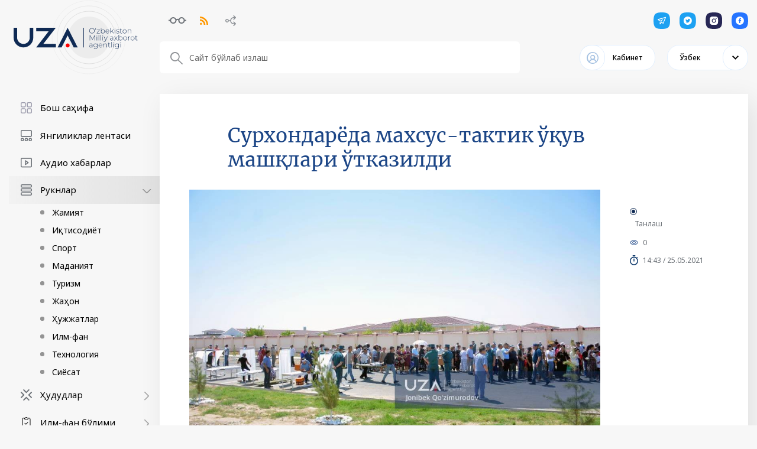

--- FILE ---
content_type: text/html; charset=UTF-8
request_url: https://uza.uz/uz/posts/surxondaryoda-maxsus-taktik-oquv-mashqlari-otkazildi_269928
body_size: 9948
content:
<!DOCTYPE html>
<html lang="uz">
<head>
    <meta charset="UTF-8">
    <meta http-equiv="X-UA-Compatible" content="IE=edge">
    <meta name="viewport" content="width=1400">
        <title>Сурхондарёда  махсус-тактик ўқув машқлари ўтказилди</title>

    <meta property="og:title" content="Сурхондарёда  махсус-тактик ўқув машқлари ўтказилди"/>
    <meta data-rh="true" property="article:published_time"
          content="2021-05-25 14:43:46">
    <meta property="og:description" content="Сурхондарёда Фавқулодда вазиятларнинг олдини олиш ва ҳаракат қилиш давлат тизими қуйи хизматларининг Тожикистон Республи"/>
    <meta name="description" content="Сурхондарёда Фавқулодда вазиятларнинг олдини олиш ва ҳаракат қилиш давлат тизими қуйи хизматларининг Тожикистон Республи">
    <meta data-rh="true" property="og:image" content="https://cdn.uza.uz/2021/05/25/09/43/wKai6EUgpSjxaPJpKaUthZ0stm0P8GEC_normal.jpg"/>
    <meta property="og:image" content="https://cdn.uza.uz/2021/05/25/09/43/wKai6EUgpSjxaPJpKaUthZ0stm0P8GEC_normal.jpg" />
    <meta property="og:image:secure_url" content="https://cdn.uza.uz/2021/05/25/09/43/wKai6EUgpSjxaPJpKaUthZ0stm0P8GEC_normal.jpg"/>
    <meta type="image/jpeg" name="link" href="https://cdn.uza.uz/2021/05/25/09/43/wKai6EUgpSjxaPJpKaUthZ0stm0P8GEC_normal.jpg" rel="image_src">
    <meta property="og:type" content="article"/>
    <meta name="author" content="uza.uz">
    <meta property="og:url" content="http://uza.uz/uz/posts/surxondaryoda-maxsus-taktik-oquv-mashqlari-otkazildi_269928"/>
    <meta property="og:site_name" content="Uza.uz"/>

    <meta property="twitter:title" content="Сурхондарёда  махсус-тактик ўқув машқлари ўтказилди">
    <meta property="twitter:url" content="http://uza.uz/uz/uz/posts/surxondaryoda-maxsus-taktik-oquv-mashqlari-otkazildi_269928">
    <meta property="twitter:description" content="Сурхондарёда Фавқулодда вазиятларнинг олдини олиш ва ҳаракат қилиш давлат тизими қуйи хизматларининг Тожикистон Республи">
    <meta property="twitter:image" content="https://cdn.uza.uz/2021/05/25/09/43/wKai6EUgpSjxaPJpKaUthZ0stm0P8GEC_normal.jpg">
    <meta data-rh="true" property="al:android:app_name" content="Medium"/>
    <meta name="telegram:channel" content="@uza_uz"/>
    <meta name="twitter:card" content="summary_large_image"/>
    <meta name="twitter:site" content="@uza.uz"/>
    <meta name="twitter:creator" content="@uza.uz"/>
    <meta property="fb:pages" content="2131236323867770" />
    <link rel="apple-touch-icon-precomposed" sizes="57x57" href="/assetsFront/apple-icon-57x57.png"/>
    <link rel="apple-touch-icon-precomposed" sizes="114x114" href="/assetsFront/apple-icon-114x114.png"/>
    <link rel="apple-touch-icon-precomposed" sizes="72x72" href="/assetsFront/apple-icon-72x72.png"/>
    <link rel="apple-touch-icon-precomposed" sizes="144x144" href="/assetsFront/apple-icon-144x144.png"/>
    <link rel="apple-touch-icon-precomposed" sizes="60x60" href="/assetsFront/apple-icon-60x60.png"/>
    <link rel="apple-touch-icon-precomposed" sizes="120x120" href="/assetsFront/apple-icon-120x120.png"/>
    <link rel="apple-touch-icon-precomposed" sizes="76x76" href="/assetsFront/apple-icon-76x76.png"/>
    <link rel="apple-touch-icon-precomposed" sizes="152x152" href="/assetsFront/apple-icon-152x152.png"/>
    <link rel="icon" type="image/png" href="/assetsFront/favicon-96x96.png" sizes="96x96"/>
    <link rel="icon" type="image/png" href="/assetsFront/favicon-32x32.png" sizes="32x32"/>
    <link rel="icon" type="image/png" href="/assetsFront/favicon-16x16.png" sizes="16x16"/>

    <meta name="application-name" content="Uza.uz"/>
    <meta name="msapplication-TileColor" content="#FFFFFF"/>
    <meta name="msapplication-TileImage" content="/assetsFront/ms-icon-144x144.png"/>
    <meta name="msapplication-square70x70logo" content="/assetsFront/ms-icon-70x70.png"/>
    <meta name="msapplication-square150x150logo" content="/assetsFront/ms-icon-150x150.png"/>
    <meta name="msapplication-wide310x150logo" content="/assetsFront/ms-icon-310x150.png"/>
    <meta name="msapplication-square310x310logo" content="/assetsFront/ms-icon-310x310.png"/>


    
<!--    <link href="/static/css/9.b86bdc12.chunk.css" rel="stylesheet">-->
<!--    <link href="/static/css/main.2c4f054f.chunk.css" rel="stylesheet">-->
    <link href="/static/css/9.b86bdc12.chunk.css" rel="stylesheet">
    <link href="/static/css/main.d4523f51.chunk.css" rel="stylesheet">
    <meta name="csrf-param" content="_csrf-frontend">
<meta name="csrf-token" content="aoPoxz5xRwpvW0VNxWy0y8OaJt6sATbIfdkF6WtQoxsb0oaycEQNaFo2BBKWGe2ysa9ott9KAZAJ6lyYWzL3TA==">
</head>
<body>

<div id="home_data" class="aaa" style="position:absolute; left: 0; top: 0;width: 100%;overflow: hidden">
    <!--<div class="instant-view single-content" style="width: 1px;height: 1px; overflow: hidden">-->
<!--    <article>-->
<!--        <div class="section-background">-->
<!--            <img class="section-backgroundImage"-->
<!--                 src="--><!--">-->
<!--        </div>-->
<!--        <h1>--><!--</h1>-->
<!--        <h2>--><!--</h2>-->
<!--    </article>-->
<!--</div>-->
    <style>
        .news-content .news-head::after {
            display: none;
        !important;
        }
    </style>
    <div class="page-wrapper">
        <header class="header">
            <div class="container">

                <div class="header-content">
                    <div class="block-row">
                        <div class="block-left">
                            <a href="/">
                                <img src="/uza-logo.svg" alt="">
                            </a>
                        </div>
                        <div class="block-right">
                            <div class="header-top__block">
                                <div class="d-flex align-items-center">
                                    <!--                                    <div class="header-statistics"><span>06 Август 2020 | 13:18:15</span> <span-->
                                    <!--                                                class="up-icon">USD = 10209.86 <span>+2.17</span></span> <span-->
                                    <!--                                                class="down-icon">RUB = 143.86 <span>+1.14</span></span> <span-->
                                    <!--                                                class="up-icon">EUR = 11209.34 <span>+2.2</span></span>-->
                                    <!--                                    </div>-->
                                    <div class="header-links">
                                        <div class="header-links__item glasses-icon"></div>
                                        <div class="header-links__item rss-icon"></div>
                                        <div class="header-links__item scheme-icon"></div>
                                    </div>
                                </div>
                                <div class="header-socials">
                                    <a href="#" class="header-socials__item telegram-icon"></a>
                                    <a href="#" class="header-socials__item twitter-icon"></a>
                                    <a href="#" class="header-socials__item instagram-icon"></a>
                                    <a href="#" class="header-socials__item facebook-icon"></a>
                                </div>
                            </div>
                            <div class="header-bottom__block">
                                <div class="search-block">
                                    <input type="text" placeholder="Сайт бўйлаб излаш">
                                </div>
                                <div class="d-flex align-items-center">
                                    <div class="cabinet-link">
                                        <div class="cabinet-link__toggle">Кабинет</div>
                                    </div>
                                    <div class="select-language">
                                        <div class="active-lang">Ўзбек</div>
                                        <div class="select-language__dropdown">
                                            <div>Chinese</div><div>Turkish</div><div>Tajik</div><div>Kyrgyz</div><div>Turkmen</div><div>Japanese</div><div>Arabic</div><div>English</div><div>French</div><div>Spanish</div><div>Русский</div><div>German</div><div>Ўзбек</div><div>Oʻzbek</div><div>Қазақ</div>                                        </div>
                                    </div>
                                </div>
                            </div>
                        </div>
                    </div>
                </div>
            </div>
        </header>
        <div class="page-content">
            <div class="container">
                <div class="stick-wrap">
                    <div class="sticky-block">
                        <div class="main-categories">
                                                                <div class="category-item">
                                                                                    <a href="/">
                                                <img src="https://cdn.uza.uz/2024/08/19/10/54/dHjxj3h6uICGYOadQ8dGOqz0ZUyPGJTE_small.svg" alt=""> <span>Бош саҳифа</span>
                                            </a>
                                                                            </div>
                                                                    <div class="category-item">
                                                                                    <a href="/posts">
                                                <img src="https://cdn.uza.uz/2024/08/19/10/54/zOAq19kYMYGIt4YfmtkSyzQtVaZj43fD_small.svg" alt=""> <span>Янгиликлар лентаси</span>
                                            </a>
                                                                            </div>
                                                                    <div class="category-item">
                                                                                    <a href="/audio">
                                                <img src="https://cdn.uza.uz/2024/08/19/19/24/TWrNss9wDYdHXBPgQe7AA1i52xQUTTB9_small.svg" alt=""> <span>Аудио хабарлар</span>
                                            </a>
                                                                            </div>
                                                                    <div class="category-item category-item--toggle">
                                        <a href="/categories">
                                            <img src="https://cdn.uza.uz/2024/08/19/10/54/99vBYppkD4EpC3EpY1PUFnjPewOIWUrA_small.svg" alt=""> <span>Рукнлар</span>
                                            <div class="collapse-btn"></div>
                                        </a>
                                                                                    <div class="category-subcategories">
                                                <a href="/category/society">Жамият</a>
                                            </div>
                                                                                    <div class="category-subcategories">
                                                <a href="/category/business">Иқтисодиёт</a>
                                            </div>
                                                                                    <div class="category-subcategories">
                                                <a href="/category/sport">Спорт</a>
                                            </div>
                                                                                    <div class="category-subcategories">
                                                <a href="/category/culture">Маданият</a>
                                            </div>
                                                                                    <div class="category-subcategories">
                                                <a href="/category/tourism">Туризм</a>
                                            </div>
                                                                                    <div class="category-subcategories">
                                                <a href="/category/world">Жаҳон</a>
                                            </div>
                                                                                    <div class="category-subcategories">
                                                <a href="/category/documents">Ҳужжатлар</a>
                                            </div>
                                                                                    <div class="category-subcategories">
                                                <a href="/category/science">Илм-фан</a>
                                            </div>
                                                                                    <div class="category-subcategories">
                                                <a href="/category/tech">Технология</a>
                                            </div>
                                                                                    <div class="category-subcategories">
                                                <a href="/category/politics">Сиёсат</a>
                                            </div>
                                                                            </div>
                                                                    <div class="category-item">
                                                                            </div>
                                                                    <div class="category-item">
                                                                            </div>
                                                                    <div class="category-item ">
                                        <a href="/regions">
                                            <img src="https://cdn.uza.uz/2024/08/19/19/27/IZW2phoATIeuykx8Kge2FIS8UrRfEYXN_small.svg" alt=""> <span>Ҳудудлар</span>
                                            <div class="collapse-btn"></div>
                                        </a>
                                                                                    <div class="category-subcategories">
                                                <a href="/regions/tashkent-city">Тошкент шаҳри</a>
                                            </div>
                                                                                    <div class="category-subcategories">
                                                <a href="/regions/namangan">Наманган</a>
                                            </div>
                                                                                    <div class="category-subcategories">
                                                <a href="/regions/samarqand">Самарқанд</a>
                                            </div>
                                                                                    <div class="category-subcategories">
                                                <a href="/regions/bukhara">Бухоро</a>
                                            </div>
                                                                                    <div class="category-subcategories">
                                                <a href="/regions/andijan">Андижон</a>
                                            </div>
                                                                                    <div class="category-subcategories">
                                                <a href="/regions/fergana">Фарғона</a>
                                            </div>
                                                                                    <div class="category-subcategories">
                                                <a href="/regions/syrdarya">Сирдарё</a>
                                            </div>
                                                                                    <div class="category-subcategories">
                                                <a href="/regions/kashqadarya">Қашқадарё</a>
                                            </div>
                                                                                    <div class="category-subcategories">
                                                <a href="/regions/tashkent-region">Тошкент вилояти</a>
                                            </div>
                                                                                    <div class="category-subcategories">
                                                <a href="/regions/kharezm">Хоразм</a>
                                            </div>
                                                                                    <div class="category-subcategories">
                                                <a href="/regions/surkhandarya">Сурхондарё</a>
                                            </div>
                                                                                    <div class="category-subcategories">
                                                <a href="/regions/karakalpakstan">Қорақалпоғистон</a>
                                            </div>
                                                                                    <div class="category-subcategories">
                                                <a href="/regions/jizzakh">Жиззах</a>
                                            </div>
                                                                                    <div class="category-subcategories">
                                                <a href="/regions/navoi">Навоий</a>
                                            </div>
                                                                            </div>
                                                                    <div class="category-item ">
                                        <a href="/science">
                                            <img src="https://cdn.uza.uz/2024/08/19/19/25/MmCPXyeI92nfq22twDFr1VwNZwYmPbGu_small.svg" alt=""> <span>Илм-фан бўлими</span>
                                            <div class="collapse-btn"></div>
                                        </a>
                                                                                    <div class="category-subcategories">
                                                <a href="/science-works">Илмий иш эълонлари</a>
                                            </div>
                                                                                    <div class="category-subcategories">
                                                <a href="/science-directions/category/scientific">Илмий йўналишлар</a>
                                            </div>
                                                                                    <div class="category-subcategories">
                                                <a href="/category/innovatsion-oyalar-va-ishlanmalar">Инновацион ғоялар ва ишланмалар</a>
                                            </div>
                                                                                    <div class="category-subcategories">
                                                <a href="/science-commitee">Таҳрир ҳайъати</a>
                                            </div>
                                                                                    <div class="category-subcategories">
                                                <a href="/pages/maqolaga-qoyilgan-talablar">Мақолага қўйилган талаблар</a>
                                            </div>
                                                                                    <div class="category-subcategories">
                                                <a href="/pages/ozbekiston-milliy-ahborot-agentligi-ozaning-ilm-fan-bolimi-elektron-jurnal-togrisida-nizom">Низоми</a>
                                            </div>
                                                                                    <div class="category-subcategories">
                                                <a href="/science">Электрон журнал</a>
                                            </div>
                                                                            </div>
                                                                    <div class="category-item">
                                                                            </div>
                                                                    <div class="category-item ">
                                        <a href="#">
                                            <img src="https://cdn.uza.uz/2024/08/19/10/54/ksLlFmV1tpaAu63qhtnH5JA264w0udR6_small.svg" alt=""> <span>Хизматлар</span>
                                            <div class="collapse-btn"></div>
                                        </a>
                                                                                    <div class="category-subcategories">
                                                <a href="#">Интернет қабулхона</a>
                                            </div>
                                                                                    <div class="category-subcategories">
                                                <a href="#">Савол-жавоб</a>
                                            </div>
                                                                                    <div class="category-subcategories">
                                                <a href="#">Жисмоний ва юридик шахсларнинг мурожаатлари</a>
                                            </div>
                                                                                    <div class="category-subcategories">
                                                <a href="#">Тадбирлар ёритиш учун мурожаат</a>
                                            </div>
                                                                                    <div class="category-subcategories">
                                                <a href="#">Обуна</a>
                                            </div>
                                                                                    <div class="category-subcategories">
                                                <a href="#">Резюме қолдириш</a>
                                            </div>
                                                                                    <div class="category-subcategories">
                                                <a href="#">Сайт харитаси</a>
                                            </div>
                                                                            </div>
                                                                    <div class="category-item">
                                                                                    <a href="/photo-bank">
                                                <img src="https://cdn.uza.uz/2024/08/19/10/54/dcaCQbBuAbCkPMj9aI3tAwkWtdazIHNO_small.svg" alt=""> <span>Фотобанк</span>
                                            </a>
                                                                            </div>
                                                                    <div class="category-item">
                                                                            </div>
                                                                    <div class="category-item">
                                                                                    <a href="/favorites">
                                                <img src="https://cdn.uza.uz/2024/08/19/10/54/EMTzX7uLP8NnLDoWruk6sIxd5EySomx2_small.svg" alt=""> <span>Танлаганларим</span>
                                            </a>
                                                                            </div>
                                                        </div>
                    </div>
                    <div class="main-block">
                        <div class="news-content">
                            <div class="news-head">
                                <div class="news-top-head">
                                    <div class="news-top-head__title">Сурхондарёда  махсус-тактик ўқув машқлари ўтказилди</div>
                                    <div class="news-top-head__content"><img
                                                src="https://cdn.uza.uz/2021/05/25/09/43/wKai6EUgpSjxaPJpKaUthZ0stm0P8GEC_normal.jpg"
                                                alt="" class="news-top-head__img">
                                        <div class="news-top-head__meta"><a href=""
                                                                            class="news-item-category"></a><a
                                                    class="news-item-favorite tooltip" href="/uz/auth/login">
                                                <svg width="12" height="18" viewBox="0 0 12 18" fill="none">
                                                    <path fill-rule="evenodd" clip-rule="evenodd"
                                                          d="M0 2.2023C0 0.986632 0.946467 0 2.18415 0H9.46467C10.7024 0 11.6488 0.986632 11.6488 2.2023V12.1332C11.6488 12.8093 11.3576 13.448 10.848 13.865L7.20771 16.7493C6.40685 17.3769 5.24197 17.3769 4.44111 16.7493L0.800857 13.865C0.291221 13.448 0 12.8093 0 12.1332V2.2023ZM2.23693 1.51943C1.80643 1.51943 1.51943 1.84596 1.51943 2.24829V12.1083C1.51943 12.332 1.59118 12.5434 1.80643 12.6819L5.39393 15.5448C5.60918 15.7525 6.03968 15.7525 6.25493 15.5448L9.84243 12.6819C10.0577 12.5434 10.1294 12.332 10.1294 12.1083V2.24829C10.1294 1.84596 9.84243 1.51943 9.41193 1.51943H2.23693Z"
                                                          fill="#1B4586"></path>
                                                </svg>
                                                Танлаш
                                                <div class="tooltip__content">Рўйхатдан ўтинг</div>
                                            </a>
                                            <div class="news-top-head__views">0</div>
                                            <div class="news-top-head__date">14:43 / 25.05.2021</div>
                                        </div>
                                    </div>
                                </div>
                                <div class="content-block">
                                    <h4 class="mt0">Сурхондарёда Фавқулодда вазиятларнинг олдини олиш ва ҳаракат қилиш давлат тизими қуйи хизматларининг Тожикистон Республикаси ҳудудидаги Сарез кўли дамбаси ёрилиши натижасида сув босиш хавфи юзага келганда, аҳолини шартли эвакуация қилиш тадбирларини ташкил этиш бўйича махсус-тактик ўқув машқлари бўлиб ўтди.</h4>
                                    <p>Ўқув машғулотида бир қатор махсус-тактик ўқув машқлари ўтказилиб, фуқаро муҳофазаси кунлари ташкил этилди. &nbsp;</p><p>Aйни тадбирларда фавқулодда вазиятларда хабар бериш, улар содир бўлганда бирламчи вазифаларни амалга ошириш, фавқулодда вазиятлар оқибатларини бартараф этишга ихтисослашган механизациялашган отрядларнинг фавқулодда вазиятларда ҳаракатланишга шайлиги синовдан ўтказилди. &nbsp;</p><p>Ўқув машғулот давомида сел келиши ёки Тожикистон Республикаси ҳудудида жойлашган Сарез кўлининг тошиб кетиши оқибатида ҳудудда содир бўлган турли даражадаги вайронагарчиликлардан жабр кўрганларни олиб чиқиш, жабрланган аҳолини юзага келган табиий хусусиятли фавқулодда вазиятлардан хабардор этиш, бошпанасиз қолган аҳолини хавфсиз ҳудудларга тезкорлик билан кўчириш ишларини ташкил этиш ва фавқулодда вазиятлар содир бўлганда аҳолини тўғри ҳаракат қилишга ўргатиш бўйича соҳа ходимларига зарур кўникмалар берилди. &nbsp;</p><p>[gallery-2527]</p><p>Ҳар 5-йилда бир марта ўтказиладиган мазкур қўмондонлик-штаб ўқув машғулотида Термиз шаҳридаги Гулистон маҳалла фаоллари, вилоят Фавқулодда вазиятлар бошқармаси, Ўзбекистон Республикаси Миллий гвардияси Сурхондарё вилоят бошқармаси, вилоят ИИБ, вилоят Соғлиқни сақлаш бошқармаси, ОАВ ҳамда мутасадди ташкилотлар вакиллари иштирок этди.</p><p style="text-align:right;">&nbsp;</p><p style="text-align:right;"><strong>Жонибек ҚЎЗИМУРОДОВ (сурат), ЎзА</strong></p>                                </div>
                            </div>
                        </div>

                        <!--<div class="news-content">
                            <div class="news-head">
                                <div class="news-head__img"
                                     style="background-image:url(<? /*= 'http://cdn.uza.uz/' . $post['folder'] . $post['file'] . '_normal.' . $post['ext']; */
                        ?>)"></div>
                                <div class="news-head__content">
                                    <div class="news-head__title">
                                        <? /*=$post['title']*/
                        ?>
                                    </div>
                                    <div class="news__meta"><a href="<? /*=$post['url']*/
                        ?>" class="news-item-category"><? /*=$post['name']*/
                        ?></a>
                                        <div class="d-flex align-items-center">
                                            <div class="news-item-views"></div>
                                            <div class="news-item-date"><? /*= date('H:i / d:m:Y', strtotime($post['publish_time'])) */
                        ?></div>
                                        </div>
                                    </div>
                                </div>
                            </div>
                            <div class="content-block">
                                <? /*= $post['content'] */
                        ?>
                            </div>
                        </div>-->
                    </div>
                </div>
            </div>
        </div>
    </div>
    </div>
    <div id="root" style="opacity: 0;max-height: 100vh;overflow: hidden"></div>

<script>!function (d) {
        function e(e) {
            for (var t, r, n = e[0], c = e[1], f = e[2], a = 0, o = []; a < n.length; a++) r = n[a], s[r] && o.push(s[r][0]), s[r] = 0;
            for (t in c) Object.prototype.hasOwnProperty.call(c, t) && (d[t] = c[t]);
            for (b && b(e); o.length;) o.shift()();
            return i.push.apply(i, f || []), u()
        }

        function u() {
            for (var e, t = 0; t < i.length; t++) {
                for (var r = i[t], n = !0, c = 1; c < r.length; c++) {
                    var f = r[c];
                    0 !== s[f] && (n = !1)
                }
                n && (i.splice(t--, 1), e = p(p.s = r[0]))
            }
            return e
        }

        var r = {}, l = {8: 0}, s = {8: 0}, i = [];

        function p(e) {
            if (r[e]) return r[e].exports;
            var t = r[e] = {i: e, l: !1, exports: {}};
            return d[e].call(t.exports, t, t.exports, p), t.l = !0, t.exports
        }

        p.e = function (i) {
            var e = [];
            l[i] ? e.push(l[i]) : 0 !== l[i] && {
                0: 1,
                4: 1,
                10: 1,
                16: 1,
                35: 1
            }[i] && e.push(l[i] = new Promise(function (e, n) {
                for (var t = "static/css/" + ({}[i] || i) + "." + {
                    0: "9caa1be1",
                    1: "31d6cfe0",
                    2: "31d6cfe0",
                    3: "31d6cfe0",
                    4: "17b58a5f",
                    5: "31d6cfe0",
                    6: "31d6cfe0",
                    10: "9adc4a20",
                    11: "31d6cfe0",
                    12: "31d6cfe0",
                    13: "31d6cfe0",
                    14: "31d6cfe0",
                    15: "31d6cfe0",
                    16: "15dc18dc",
                    17: "31d6cfe0",
                    18: "31d6cfe0",
                    19: "31d6cfe0",
                    20: "31d6cfe0",
                    21: "31d6cfe0",
                    22: "31d6cfe0",
                    23: "31d6cfe0",
                    24: "31d6cfe0",
                    25: "31d6cfe0",
                    26: "31d6cfe0",
                    27: "31d6cfe0",
                    28: "31d6cfe0",
                    29: "31d6cfe0",
                    30: "31d6cfe0",
                    31: "31d6cfe0",
                    32: "31d6cfe0",
                    33: "31d6cfe0",
                    34: "31d6cfe0",
                    35: "2a1d3d4a",
                    36: "31d6cfe0",
                    37: "31d6cfe0",
                    38: "31d6cfe0",
                    39: "31d6cfe0",
                    40: "31d6cfe0"
                }[i] + ".chunk.css", c = p.p + t, r = document.getElementsByTagName("link"), f = 0; f < r.length; f++) {
                    var a = (d = r[f]).getAttribute("data-href") || d.getAttribute("href");
                    if ("stylesheet" === d.rel && (a === t || a === c)) return e()
                }
                var o = document.getElementsByTagName("style");
                for (f = 0; f < o.length; f++) {
                    var d;
                    if ((a = (d = o[f]).getAttribute("data-href")) === t || a === c) return e()
                }
                var u = document.createElement("link");
                u.rel = "stylesheet", u.type = "text/css", u.onload = e, u.onerror = function (e) {
                    var t = e && e.target && e.target.src || c,
                        r = new Error("Loading CSS chunk " + i + " failed.\n(" + t + ")");
                    r.request = t, delete l[i], u.parentNode.removeChild(u), n(r)
                }, u.href = c, document.getElementsByTagName("head")[0].appendChild(u)
            }).then(function () {
                l[i] = 0
            }));
            var r = s[i];
            if (0 !== r) if (r) e.push(r[2]); else {
                var t = new Promise(function (e, t) {
                    r = s[i] = [e, t]
                });
                e.push(r[2] = t);
                var n, f = document.createElement("script");
                f.charset = "utf-8", f.timeout = 120, p.nc && f.setAttribute("nonce", p.nc), f.src = p.p + "static/js/" + ({}[i] || i) + "." + {
                    0: "cfb2e2c3",
                    1: "5d0a5072",
                    2: "b51ee993",
                    3: "11e89760",
                    4: "485258f7",
                    5: "a8386598",
                    6: "c72573a7",
                    10: "8f011f32",
                    11: "0fd7c713",
                    12: "0f312c9a",
                    13: "e7011bca",
                    14: "a1098a8f",
                    15: "7b593742",
                    16: "ad0b170e",
                    17: "ea823ff2",
                    18: "35fb56ed",
                    19: "11ab1118",
                    20: "1cc2f170",
                    21: "88bd923e",
                    22: "5f2fa34b",
                    23: "5af75c28",
                    24: "0be4556b",
                    25: "ebf72218",
                    26: "79773054",
                    27: "e362f636",
                    28: "e68377f7",
                    29: "5baeb2d4",
                    30: "b9d63e69",
                    31: "564aa6fa",
                    32: "26e9a486",
                    33: "65086959",
                    34: "0ddcbc6d",
                    35: "1a86a300",
                    36: "42b6ece4",
                    37: "214f8679",
                    38: "2f627fc6",
                    39: "872ccdd7",
                    40: "1fe4376e"
                }[i] + ".chunk.js", n = function (e) {
                    f.onerror = f.onload = null, clearTimeout(a);
                    var t = s[i];
                    if (0 !== t) {
                        if (t) {
                            var r = e && ("load" === e.type ? "missing" : e.type), n = e && e.target && e.target.src,
                                c = new Error("Loading chunk " + i + " failed.\n(" + r + ": " + n + ")");
                            c.type = r, c.request = n, t[1](c)
                        }
                        s[i] = void 0
                    }
                };
                var a = setTimeout(function () {
                    n({type: "timeout", target: f})
                }, 12e4);
                f.onerror = f.onload = n, document.head.appendChild(f)
            }
            return Promise.all(e)
        }, p.m = d, p.c = r, p.d = function (e, t, r) {
            p.o(e, t) || Object.defineProperty(e, t, {enumerable: !0, get: r})
        }, p.r = function (e) {
            "undefined" != typeof Symbol && Symbol.toStringTag && Object.defineProperty(e, Symbol.toStringTag, {value: "Module"}), Object.defineProperty(e, "__esModule", {value: !0})
        }, p.t = function (t, e) {
            if (1 & e && (t = p(t)), 8 & e) return t;
            if (4 & e && "object" == typeof t && t && t.__esModule) return t;
            var r = Object.create(null);
            if (p.r(r), Object.defineProperty(r, "default", {
                enumerable: !0,
                value: t
            }), 2 & e && "string" != typeof t) for (var n in t) p.d(r, n, function (e) {
                return t[e]
            }.bind(null, n));
            return r
        }, p.n = function (e) {
            var t = e && e.__esModule ? function () {
                return e.default
            } : function () {
                return e
            };
            return p.d(t, "a", t), t
        }, p.o = function (e, t) {
            return Object.prototype.hasOwnProperty.call(e, t)
        }, p.p = "/", p.oe = function (e) {
            throw console.error(e), e
        };
        var t = window.webpackJsonp = window.webpackJsonp || [], n = t.push.bind(t);
        t.push = e, t = t.slice();
        for (var c = 0; c < t.length; c++) e(t[c]);
        var b = n;
        u()
    }([])</script>
<script src="/static/js/9.b799a0f3.chunk.js"></script>
<script src="/static/js/main.58ccb7ff.chunk.js"></script>

<!---->
<!--<script>!function (o) {-->
<!--        function e(e) {-->
<!--            for (var t, r, n = e[0], c = e[1], a = e[2], f = 0, d = []; f < n.length; f++) r = n[f], s[r] && d.push(s[r][0]), s[r] = 0;-->
<!--            for (t in c) Object.prototype.hasOwnProperty.call(c, t) && (o[t] = c[t]);-->
<!--            for (b && b(e); d.length;) d.shift()();-->
<!--            return i.push.apply(i, a || []), u()-->
<!--        }-->
<!---->
<!--        function u() {-->
<!--            for (var e, t = 0; t < i.length; t++) {-->
<!--                for (var r = i[t], n = !0, c = 1; c < r.length; c++) {-->
<!--                    var a = r[c];-->
<!--                    0 !== s[a] && (n = !1)-->
<!--                }-->
<!--                n && (i.splice(t--, 1), e = p(p.s = r[0]))-->
<!--            }-->
<!--            return e-->
<!--        }-->
<!---->
<!--        var r = {}, l = {8: 0}, s = {8: 0}, i = [];-->
<!---->
<!--        function p(e) {-->
<!--            if (r[e]) return r[e].exports;-->
<!--            var t = r[e] = {i: e, l: !1, exports: {}};-->
<!--            return o[e].call(t.exports, t, t.exports, p), t.l = !0, t.exports-->
<!--        }-->
<!---->
<!--        p.e = function (i) {-->
<!--            var e = [];-->
<!--            l[i] ? e.push(l[i]) : 0 !== l[i] && {-->
<!--                0: 1,-->
<!--                4: 1,-->
<!--                10: 1,-->
<!--                16: 1,-->
<!--                35: 1-->
<!--            }[i] && e.push(l[i] = new Promise(function (e, n) {-->
<!--                for (var t = "static/css/" + ({}[i] || i) + "." + {-->
<!--                    0: "9caa1be1",-->
<!--                    1: "31d6cfe0",-->
<!--                    2: "31d6cfe0",-->
<!--                    3: "31d6cfe0",-->
<!--                    4: "17b58a5f",-->
<!--                    5: "31d6cfe0",-->
<!--                    6: "31d6cfe0",-->
<!--                    10: "9adc4a20",-->
<!--                    11: "31d6cfe0",-->
<!--                    12: "31d6cfe0",-->
<!--                    13: "31d6cfe0",-->
<!--                    14: "31d6cfe0",-->
<!--                    15: "31d6cfe0",-->
<!--                    16: "15dc18dc",-->
<!--                    17: "31d6cfe0",-->
<!--                    18: "31d6cfe0",-->
<!--                    19: "31d6cfe0",-->
<!--                    20: "31d6cfe0",-->
<!--                    21: "31d6cfe0",-->
<!--                    22: "31d6cfe0",-->
<!--                    23: "31d6cfe0",-->
<!--                    24: "31d6cfe0",-->
<!--                    25: "31d6cfe0",-->
<!--                    26: "31d6cfe0",-->
<!--                    27: "31d6cfe0",-->
<!--                    28: "31d6cfe0",-->
<!--                    29: "31d6cfe0",-->
<!--                    30: "31d6cfe0",-->
<!--                    31: "31d6cfe0",-->
<!--                    32: "31d6cfe0",-->
<!--                    33: "31d6cfe0",-->
<!--                    34: "31d6cfe0",-->
<!--                    35: "2a1d3d4a",-->
<!--                    36: "31d6cfe0",-->
<!--                    37: "31d6cfe0",-->
<!--                    38: "31d6cfe0",-->
<!--                    39: "31d6cfe0",-->
<!--                    40: "31d6cfe0"-->
<!--                }[i] + ".chunk.css", c = p.p + t, r = document.getElementsByTagName("link"), a = 0; a < r.length; a++) {-->
<!--                    var f = (o = r[a]).getAttribute("data-href") || o.getAttribute("href");-->
<!--                    if ("stylesheet" === o.rel && (f === t || f === c)) return e()-->
<!--                }-->
<!--                var d = document.getElementsByTagName("style");-->
<!--                for (a = 0; a < d.length; a++) {-->
<!--                    var o;-->
<!--                    if ((f = (o = d[a]).getAttribute("data-href")) === t || f === c) return e()-->
<!--                }-->
<!--                var u = document.createElement("link");-->
<!--                u.rel = "stylesheet", u.type = "text/css", u.onload = e, u.onerror = function (e) {-->
<!--                    var t = e && e.target && e.target.src || c,-->
<!--                        r = new Error("Loading CSS chunk " + i + " failed.\n(" + t + ")");-->
<!--                    r.request = t, delete l[i], u.parentNode.removeChild(u), n(r)-->
<!--                }, u.href = c, document.getElementsByTagName("head")[0].appendChild(u)-->
<!--            }).then(function () {-->
<!--                l[i] = 0-->
<!--            }));-->
<!--            var r = s[i];-->
<!--            if (0 !== r) if (r) e.push(r[2]); else {-->
<!--                var t = new Promise(function (e, t) {-->
<!--                    r = s[i] = [e, t]-->
<!--                });-->
<!--                e.push(r[2] = t);-->
<!--                var n, a = document.createElement("script");-->
<!--                a.charset = "utf-8", a.timeout = 120, p.nc && a.setAttribute("nonce", p.nc), a.src = p.p + "static/js/" + ({}[i] || i) + "." + {-->
<!--                    0: "bf4b2e39",-->
<!--                    1: "5d0a5072",-->
<!--                    2: "b51ee993",-->
<!--                    3: "11e89760",-->
<!--                    4: "485258f7",-->
<!--                    5: "a8386598",-->
<!--                    6: "88485a95",-->
<!--                    10: "53bd588c",-->
<!--                    11: "0fd7c713",-->
<!--                    12: "6e4c4365",-->
<!--                    13: "014df88d",-->
<!--                    14: "fa4f8fb2",-->
<!--                    15: "cf273aaa",-->
<!--                    16: "8a34f5b4",-->
<!--                    17: "8e2fdc3d",-->
<!--                    18: "76757786",-->
<!--                    19: "a7d5410a",-->
<!--                    20: "7239ec23",-->
<!--                    21: "7b9814db",-->
<!--                    22: "be384a74",-->
<!--                    23: "b189d44e",-->
<!--                    24: "07f36ed2",-->
<!--                    25: "c72c399f",-->
<!--                    26: "74b927d9",-->
<!--                    27: "00613d9e",-->
<!--                    28: "79cac1a8",-->
<!--                    29: "d36a0a80",-->
<!--                    30: "ec98124f",-->
<!--                    31: "d14c6834",-->
<!--                    32: "ac4fbad3",-->
<!--                    33: "31aabe4a",-->
<!--                    34: "27aff595",-->
<!--                    35: "1a86a300",-->
<!--                    36: "59fd125d",-->
<!--                    37: "95715e90",-->
<!--                    38: "2f627fc6",-->
<!--                    39: "872ccdd7",-->
<!--                    40: "149ad1dd"-->
<!--                }[i] + ".chunk.js", n = function (e) {-->
<!--                    a.onerror = a.onload = null, clearTimeout(f);-->
<!--                    var t = s[i];-->
<!--                    if (0 !== t) {-->
<!--                        if (t) {-->
<!--                            var r = e && ("load" === e.type ? "missing" : e.type), n = e && e.target && e.target.src,-->
<!--                                c = new Error("Loading chunk " + i + " failed.\n(" + r + ": " + n + ")");-->
<!--                            c.type = r, c.request = n, t[1](c)-->
<!--                        }-->
<!--                        s[i] = void 0-->
<!--                    }-->
<!--                };-->
<!--                var f = setTimeout(function () {-->
<!--                    n({type: "timeout", target: a})-->
<!--                }, 12e4);-->
<!--                a.onerror = a.onload = n, document.head.appendChild(a)-->
<!--            }-->
<!--            return Promise.all(e)-->
<!--        }, p.m = o, p.c = r, p.d = function (e, t, r) {-->
<!--            p.o(e, t) || Object.defineProperty(e, t, {enumerable: !0, get: r})-->
<!--        }, p.r = function (e) {-->
<!--            "undefined" != typeof Symbol && Symbol.toStringTag && Object.defineProperty(e, Symbol.toStringTag, {value: "Module"}), Object.defineProperty(e, "__esModule", {value: !0})-->
<!--        }, p.t = function (t, e) {-->
<!--            if (1 & e && (t = p(t)), 8 & e) return t;-->
<!--            if (4 & e && "object" == typeof t && t && t.__esModule) return t;-->
<!--            var r = Object.create(null);-->
<!--            if (p.r(r), Object.defineProperty(r, "default", {-->
<!--                enumerable: !0,-->
<!--                value: t-->
<!--            }), 2 & e && "string" != typeof t) for (var n in t) p.d(r, n, function (e) {-->
<!--                return t[e]-->
<!--            }.bind(null, n));-->
<!--            return r-->
<!--        }, p.n = function (e) {-->
<!--            var t = e && e.__esModule ? function () {-->
<!--                return e.default-->
<!--            } : function () {-->
<!--                return e-->
<!--            };-->
<!--            return p.d(t, "a", t), t-->
<!--        }, p.o = function (e, t) {-->
<!--            return Object.prototype.hasOwnProperty.call(e, t)-->
<!--        }, p.p = "/", p.oe = function (e) {-->
<!--            throw console.error(e), e-->
<!--        };-->
<!--        var t = window.webpackJsonp = window.webpackJsonp || [], n = t.push.bind(t);-->
<!--        t.push = e, t = t.slice();-->
<!--        for (var c = 0; c < t.length; c++) e(t[c]);-->
<!--        var b = n;-->
<!--        u()-->
<!--    }([])</script>-->
<!--<script src="/static/js/9.910076f3.chunk.js"></script>-->
<!--<script src="/static/js/main.2436ee22.chunk.js"></script>-->


<!-- START WWW.UZ TOP-RATING -->
<SCRIPT language="javascript" type="text/javascript">
    <!--
    top_js="1.0";top_r="id=579&r="+escape(document.referrer)+"&pg="+escape(window.location.href);document.cookie="smart_top=1; path=/"; top_r+="&c="+(document.cookie?"Y":"N")
    //-->
</SCRIPT>
<SCRIPT language="javascript1.1" type="text/javascript">
    <!--
    top_js="1.1";top_r+="&j="+(navigator.javaEnabled()?"Y":"N")
    //-->
</SCRIPT>
<SCRIPT language="javascript1.2" type="text/javascript">
    <!--
    top_js="1.2";top_r+="&wh="+screen.width+'x'+screen.height+"&px="+
        (((navigator.appName.substring(0,3)=="Mic"))?screen.colorDepth:screen.pixelDepth)
    //-->
</SCRIPT>
<SCRIPT language="javascript1.3" type="text/javascript">
    <!--
    top_js="1.3";
    //-->
</SCRIPT>
<SCRIPT language="JavaScript" type="text/javascript">
    <!--
    top_rat="&col=340F6E&t=ffffff&p=BD6F6F";top_r+="&js="+top_js+"";
    document.write('<img style="display:none;" src="https://cnt0.www.uz/counter/collect?'+top_r+top_rat+'" width=0 height=0 border=0 />')//-->
</SCRIPT><NOSCRIPT><IMG height=0 src="https://cnt0.www.uz/counter/collect?id=579&pg=http%3A//uzinfocom.uz&col=340F6E&t=ffffff&p=BD6F6F" width=0 border=0 /></NOSCRIPT>
<!-- FINISH WWW.UZ TOP-RATING -->

<!-- Yandex.Metrika counter -->
<script type="text/javascript" >
    (function(m,e,t,r,i,k,a){m[i]=m[i]||function(){(m[i].a=m[i].a||[]).push(arguments)};
        m[i].l=1*new Date();k=e.createElement(t),a=e.getElementsByTagName(t)[0],k.async=1,k.src=r,a.parentNode.insertBefore(k,a)})
    (window, document, "script", "https://mc.yandex.ru/metrika/tag.js", "ym");

    ym(69003376, "init", {
        clickmap:true,
        trackLinks:true,
        accurateTrackBounce:true,
        webvisor:true
    });
</script>
<noscript><div><img src="https://mc.yandex.ru/watch/69003376" style="position:absolute; left:-9999px;" alt="" /></div></noscript>
<!-- /Yandex.Metrika counter -->
</body>
</html>


--- FILE ---
content_type: text/css
request_url: https://uza.uz/static/css/main.d4523f51.chunk.css
body_size: 31432
content:
.spinner-wrap{width:100%;display:flex;align-items:center}.spinner-wrap.full{justify-content:center;height:100vh;width:100%;position:fixed;left:0;top:0;z-index:10;background-color:hsla(0,0%,100%,.7)}.spinner-wrap.absolute{position:absolute;left:0;top:0;justify-content:center;height:100%;background-color:hsla(0,0%,100%,.8)}.spinner-wrap.center{justify-content:center}.spinner-wrap.end{justify-content:flex-end}.spinner-wrap.start{justify-content:flex-start}.spinner-wrap.md .spinner{width:35px;height:35px}.spinner{display:inline-block;width:50px;height:50px;border-radius:50%;border:3px solid rgba(24,144,255,.2);border-top-color:#1890ff;animation:spin 1s ease-in-out infinite;-webkit-animation:spin 1s ease-in-out infinite}.skeleton-placeholder{animation-duration:1s;animation-fill-mode:forwards;animation-iteration-count:infinite;animation-name:placeHolderShimmer;animation-timing-function:linear;background:#eee;background:linear-gradient(90deg,#f3f3f3 8%,#eeeef0 18%,#f3f3f3 33%);background-size:800px 104px;position:relative;content:""}.skeleton-placeholder.w-80{width:80%}.skeleton-placeholder.w-40{width:40%}.skeleton-placeholder.w-100{width:100%}.skeleton-placeholder.h-100{height:100%}.skeleton-placeholder.h-18px{height:18px}.skeleton-placeholder.h-24px{height:24px}.skeleton-placeholder.h-16px{height:16px}.skeleton-placeholder.h-12px{height:12px}.skeleton-placeholder.br-0{border-radius:0}.p-abs{position:absolute;left:0;top:0}.p-rel{position:relative}.min-h-300{min-height:300px}@keyframes placeHolderShimmer{0%{background-position:-468px 0}to{background-position:468px 0}}.mb-30{margin-bottom:30px}.mb-20{margin-bottom:20px}.mb-5{margin-bottom:5px}.mx-main-modal-container{position:fixed;right:0;top:0;width:100%;height:100vh;z-index:100;overflow-y:auto}.mx-main-modal-container .mx-main-modal-overlay{width:100%;height:100%;content:"";background-color:rgba(0,0,0,.4);position:fixed;left:0;top:0}.mx-main-modal-container .mx-main-modal{position:relative;z-index:2;display:flex;height:100%}.mx-main-modal-container .mx-main-modal .mx-modal-wrapper{margin:auto;padding:10px;position:relative;width:100%}.mx-main-modal-container .mx-main-modal .mx-modal-wrapper .close-btn{width:50px;height:50px;border-radius:100px;content:"";background-image:url(/static/media/close.4d9122f1.svg);background-position:50%;background-repeat:no-repeat;background-size:15px;background-color:#fff;position:absolute;right:50%;cursor:pointer;opacity:1;bottom:-50px;box-shadow:6px 6px 30px 0 rgba(0,0,0,.3);transform:translateX(50%)}.mx-main-modal-container .mx-main-modal .mx-modal-wrapper .mx-modal-box{background-color:#fff;border-radius:12px;box-shadow:30px 32px 64px 0 rgba(0,0,0,.31)}.mx-main-modal-container .mx-main-modal .mx-modal-wrapper .mx-modal-box.overflow-scroll{max-height:70vh;overflow-y:auto}.mx-main-modal-container .mx-main-modal .mx-modal-wrapper .mx-modal-box .mx-buttons{display:flex;flex-wrap:wrap}.mx-main-modal-container .mx-main-modal .mx-modal-wrapper .mx-modal-box .mx-buttons .mx-btn{margin:0 10px}.max-w-740{max-width:740px!important}.max-w-700{max-width:700px!important}.max-w-650{max-width:650px!important}.max-w-600{max-width:600px!important}.max-w-500{max-width:500px!important}.max-w-450{max-width:450px!important}.max-w-400{max-width:400px!important}.max-w-350{max-width:350px!important}.max-w-300{max-width:300px!important}.modal__content{padding:30px 40px}.modal__title{border-bottom:1px solid #b3b3b3;padding:20px 40px;font-size:18px;color:#000;font-weight:700;line-height:24px}.modal__description{margin-bottom:30px;line-height:25px;font-size:16px}.twin-panel{border-radius:10px;background-color:#fff;padding:30px;box-shadow:2px 4px 8px 0 rgba(0,0,0,.05)}.form-field{margin-bottom:24px;position:relative}.form-field--small .form-field__input{height:24px;padding:4px 11px;font-size:14px}.form-field--default .form-field__input{height:32px;padding:4px 11px;font-size:14px}.form-field--large .form-field__input{height:60px;padding:6px 20px;font-size:16px}.form-field--large .form-field__input::placeholder{font-size:16px}.form-field--large .form-field__textarea{padding:10px 20px;font-size:16px}.form-field--large .form-field__textarea::placeholder{font-size:16px}.form-field--error .form-field__input,.form-field--error .form-field__textarea{border-color:#ff4d4f}.form-field--error .form-field__input:focus,.form-field--error .form-field__textarea:focus{box-shadow:0 0 0 2px rgba(245,34,45,.2)}.form-field--disabled .form-field__input,.form-field--disabled .form-field__textarea{background-color:#eee}.form-field:not(.form-field--error) .form-field__input:focus,.form-field:not(.form-field--error) .form-field__textarea:focus{box-shadow:0 0 0 2px rgba(24,144,255,.2);border-color:#40a9ff}.form-field__label{font-size:14px;color:#000;font-weight:700;line-height:20px;margin-bottom:5px;display:block}.form-field__error{font-size:12px;color:#f5222d;font-weight:300;line-height:1.5;position:absolute;bottom:0;left:0;transform:translateY(100%)}.form-field__input{display:block;width:100%;background-color:#fff;border:1px solid #d9d9d9;border-radius:10px;line-height:1.5;color:#6e86a0;transition:all .3s}.form-field__input:hover{border-color:#b3b3b3}.form-field__input::placeholder{color:#6e86a0;opacity:1;font-size:14px;font-family:SF-Pro,sans-serif}.form-field__textarea{display:block;padding:6px 11px;width:100%;background-color:#fff;border:1px solid #d9d9d9;border-radius:10px;line-height:1.5;color:#6e86a0;transition:all .3s;font-family:SF-Pro,sans-serif}.form-field__textarea:hover{border-color:#b3b3b3}.form-field__textarea::placeholder{color:#6e86a0;opacity:1;font-size:14px;font-family:SF-Pro,sans-serif}.form-field__checkbox-input{display:none}.form-field__checkbox-input:checked+.form-field__checkbox-mask{background-color:rgba(255,133,13,.55)}.form-field__checkbox-input:checked+.form-field__checkbox-mask:after{left:16px}.form-field__checkbox-mask{cursor:pointer;height:14px;width:36px;border-radius:8.5px;background-color:#c2c4ca;display:block;position:relative;transition:.3s ease-in-out}.form-field__checkbox-mask:after{content:"";position:absolute;top:50%;transform:translateY(-50%);left:0;height:20px;width:20px;background-color:#ff850d;border-radius:100px;transition:.3s ease-in-out}.form-field__checkbox{display:block}.form-field--position-left .form-field__checkbox .form-field__label{margin-bottom:0;margin-right:20px}.form-field--position-left .form-field__checkbox{display:flex;align-items:center}.form-field--position-beet .form-field__checkbox{display:flex;align-items:center;justify-content:space-between}.form-field__checkbox .form-field__label{-webkit-user-select:none;user-select:none;margin-right:20px;margin-bottom:0}.form-field__upload input{display:none}.form-field__upload .form-field__upload-mask{padding:8px;display:flex;align-items:center;justify-content:center;width:102px;height:102px;font-size:14px;border:1px dashed #d9d9d9;border-radius:4px;cursor:pointer;text-align:center;transition:.2s ease;margin-right:8px;margin-bottom:8px;color:#bfbfbf}.form-field__upload .form-field__upload-mask:hover{border-color:#ff9800;color:#ff9800}.form-field__upload .form-field__preview{border:1px solid #d9d9d9;width:102px;height:102px;border-radius:4px;margin-right:8px;margin-bottom:8px;position:relative}.form-field__upload .form-field__preview:hover .delete-btn,.form-field__upload .form-field__preview:hover:after{opacity:1;pointer-events:auto}.form-field__upload .form-field__preview:after{width:100%;height:100%;background-color:rgba(0,0,0,.5);content:"";position:absolute;left:0;top:0;opacity:0;pointer-events:none;transition:.2s ease-in-out}.form-field__upload .form-field__preview .delete-btn{width:16px;height:16px;content:"";cursor:pointer;position:absolute;left:50%;top:50%;margin-top:-8px;margin-left:-8px;z-index:2;opacity:0;pointer-events:none;transition:.2s ease}.form-field__upload .form-field__preview .delete-btn svg{max-width:100%;max-height:100%;fill:#fff}.form-field__upload .form-field__preview img{width:100%;height:100%;position:absolute;left:0;top:0;object-fit:cover}.form-field .input-group{display:flex;position:relative}.form-field .input-group .\--eye{position:absolute;right:20px;top:50%;transform:translateY(-50%);width:20px;height:20px;content:"";display:flex;align-items:center}.form-field .input-group.has-append .form-field__input{border-top-left-radius:0;border-bottom-left-radius:0}.form-field .input-group.has-prepend .form-field__input{border-top-right-radius:0;border-bottom-right-radius:0}.form-field .input-group-append,.form-field .input-group-prepend{color:#495057;text-align:center;white-space:nowrap;background-color:#e9ecef;border:1px solid #ced4da;padding:6px 12px;display:flex;align-items:center;justify-content:center;min-width:40px}.form-field .input-group-append{border-right:none;border-radius:4px 0 0 4px}.form-field .input-group-prepend{border-left:none;border-radius:0 4px 4px 0}.react-datepicker-wrapper{width:100%}.react-datepicker{font-size:.8em}.react-datepicker__header{padding-top:.8em}.react-datepicker__month{margin:.4em 1em}.react-datepicker__day,.react-datepicker__day-name{width:1.9em;line-height:1.9em;margin:.166em}.react-datepicker__current-month{font-size:1em}.react-datepicker__navigation{top:1em;line-height:1.7em;border:.45em solid transparent}.react-datepicker__navigation--previous{border-right-color:#ccc;left:1em}.react-datepicker__navigation--next{border-left-color:#ccc;right:1em}@font-face{font-family:NotoSans;src:url(/static/media/NotoSans-Bold.9bce1a24.woff2) format("woff2"),url(/static/media/NotoSans-Bold.1b0a8620.woff) format("woff");font-weight:700;font-style:normal}@font-face{font-family:NotoSans;src:url(/static/media/NotoSans-SemiBold.6bea258f.woff2) format("woff2"),url(/static/media/NotoSans-SemiBold.85d378fc.woff) format("woff");font-weight:600;font-display:swap;font-style:normal}@font-face{font-family:NotoSans;src:url(/static/media/NotoSans-Medium.293e6bd5.woff2) format("woff2"),url(/static/media/NotoSans-Medium.9b4aa0ee.woff) format("woff");font-weight:500;font-display:swap;font-style:normal}@font-face{font-family:NotoSans;src:url(/static/media/NotoSans-Regular.92926d63.woff2) format("woff2"),url(/static/media/NotoSans-Regular.36aa3e76.woff) format("woff");font-weight:300;font-display:swap;font-style:normal}@font-face{font-family:Merriweather;src:url(/static/media/Merriweather-LightItalic.c9280e79.woff2) format("woff2"),url(/static/media/Merriweather-LightItalic.2369c048.woff) format("woff");font-weight:200;font-display:swap;font-style:italic}@font-face{font-family:Merriweather;src:url(/static/media/Merriweather-Light.c8a12f78.woff2) format("woff2"),url(/static/media/Merriweather-Light.74da384a.woff) format("woff");font-weight:200;font-display:swap;font-style:normal}@font-face{font-family:Merriweather;src:url(/static/media/Merriweather-Regular.06106f4d.woff2) format("woff2"),url(/static/media/Merriweather-Regular.a37cbb36.woff) format("woff");font-weight:300;font-display:swap;font-style:normal}@font-face{font-family:Merriweather;src:url(/static/media/Merriweather-Bold.14f4060b.woff2) format("woff2"),url(/static/media/Merriweather-Bold.313d32f5.woff) format("woff");font-weight:700;font-display:swap;font-style:normal}:root{--main-color:#0f2a54;--main-font:"NotoSans",sans-serif;--secondary-font:"Merriweather",sans-serif;--main-shadow:20px 22px 125px 0 rgba(0,0,0,0.09)}header{margin-bottom:30px;position:relative;z-index:10}header .block-row{margin:0 -15px}header .block-row,header .block-row .block-left{display:flex}header .block-row .block-left{width:255px;align-items:flex-end;justify-content:center;padding:0 15px}header .block-row .block-right{width:calc(100% - 255px);padding:0 15px}header .header-top__block{display:flex;align-items:center;font-size:12px;letter-spacing:0;line-height:17px;padding:20px 0}header .header-top__block,header .header-top__block>.d-flex{justify-content:space-between}header .header-top__block>.d-flex{width:68%}header .header-bottom__block{display:flex;justify-content:space-between;align-items:center}header .header-bottom__block>.d-flex{width:32%;justify-content:flex-end}header .header-bottom__block .search-block{width:68%;position:relative}header .header-bottom__block .search-block:after{width:21px;height:21px;position:absolute;left:18px;top:18px;background:url(/static/media/icon-search.066f87ea.svg) no-repeat 50%;background-size:contain;content:"";pointer-events:none;opacity:.56}header .header-bottom__block .search-block input{width:100%;border-radius:6px;background-color:#fff;height:54px;padding:10px 18px 10px 50px;border:none}header .header-bottom__block .search-block input::placeholder{font-size:14px;line-height:19px;font-family:NotoSans,sans-serif;font-weight:300;color:rgba(0,0,0,.6)}header .header-bottom__block .cabinet-link__toggle,header .header-bottom__block .select-language .active-lang{border:1px solid #e2effe;border-radius:20px;background-color:#fff;height:43px;position:relative;cursor:pointer;font-size:12px;letter-spacing:0;line-height:17px;display:flex;align-items:center;font-weight:500}header .header-bottom__block .cabinet-link__toggle:after,header .header-bottom__block .select-language .active-lang:after{width:43px;height:43px;border:1px solid #e2effe;border-radius:20px;background-color:#fff;content:"";position:absolute;bottom:-1px;background-position:50%;background-repeat:no-repeat}header .header-bottom__block .cabinet-link__toggle{padding:12px 20px 12px 55px}header .header-bottom__block .cabinet-link__toggle:after{left:-1px;background-image:url(/static/media/icon-profile.f855010e.svg);background-size:20px}header .header-bottom__block .select-language__date .active-lang:after{right:-1px;background-image:url(/static/media/calendar.d8fe3705.svg)!important;background-size:15px!important}header .header-bottom__block .select-language__rukun .active-lang:after{right:-1px;background-image:url(/static/media/menu-category-black.9312a2ea.svg)!important;background-size:15px!important}header .header-bottom__block .select-language{position:relative;margin-left:20px}header .header-bottom__block .select-language:hover .select-language__dropdown{opacity:1;pointer-events:auto;transform:translateY(0)}header .header-bottom__block .select-language .active-lang{padding:12px 80px 12px 20px;position:relative;z-index:2}header .header-bottom__block .select-language .active-lang:after{right:-1px;background-image:url(/static/media/arrow-down.302702da.svg);background-size:11px}header .header-bottom__block .select-language .select-language__dropdown{position:absolute;top:15px;width:100%;border:1px solid #e2effe;border-radius:5px;background-color:#fff;padding-top:45px;padding-bottom:20px;transform:translateY(-10px);opacity:0;transition:.2s ease-in-out;pointer-events:none}header .header-bottom__block .select-language .select-language__dropdown>div{padding:8px 15px 8px 20px;font-weight:500;cursor:pointer;transition:.2s ease-in-out}header .header-bottom__block .select-language .select-language__dropdown>div:hover{color:var(--main-color)}header .header-statistics{display:flex;flex:1 1;justify-content:space-between}header .header-statistics>span{padding-right:10px;font-weight:500}header .header-statistics>span span{color:#0091ff}header .header-links{display:flex;align-items:center}header .header-links__item{width:30px;height:30px;content:"";cursor:pointer;margin-left:15px}header .header-links__item.glasses-icon{background:url(/static/media/icon-glassess.0317c821.svg) no-repeat 50%;background-size:contain}header .header-links__item.rss-icon{background:url(/static/media/social-rss.6930976f.svg) no-repeat 50%;background-size:14px}header .header-links__item.scheme-icon{background:url(/static/media/icon-scheme.c83830c3.svg) no-repeat 50%;background-size:20px}header .header-socials{display:flex;width:32%;justify-content:flex-end}header .header-socials__item{width:28px;height:28px;margin-left:16px}header .header-socials__item.facebook-icon{background:url(/static/media/social-facebook.06ddabba.svg) no-repeat 50%}header .header-socials__item.instagram-icon{background:url(/static/media/social-instagram.0fa5a7cf.svg) no-repeat 50%}header .header-socials__item.twitter-icon{background:url(/static/media/social-twitter.057e1cf3.svg) no-repeat 50%}header .header-socials__item.telegram-icon{background:url(/static/media/social-telegram.2d51fc75.svg) no-repeat 50%}footer{background-color:#ececec}footer .bg-dot--left{width:95px;height:100%;position:absolute;left:0;bottom:0}footer .footer{padding:170px 20px 25px;display:flex;position:relative}footer .footer .bg-dot--right{width:95px;height:320px;position:absolute;right:0;top:0}footer .footer:after{width:35%;max-width:465px;max-height:465px;right:-10%;bottom:0;background:url(/static/media/footer-uza-text.edfc7056.svg) no-repeat 50%;background-size:contain}footer .footer:after,footer .footer:before{height:100%;position:absolute;content:"";pointer-events:none}footer .footer:before{width:60%;left:-50px;bottom:-50px;background:url(/static/media/footer-u.33c871ff.svg) no-repeat 50%;background-size:contain}footer .footer .footer-menu{display:flex;justify-content:space-between;padding-top:10px;margin:0 -15px}footer .footer .footer-menu__item{max-width:400px;padding:0 15px}footer .footer .footer-menu__item:nth-child(2){min-width:310px}footer .footer .footer-menu__item>div{font-family:var(--secondary-font);font-size:18px;line-height:32px;margin-bottom:10px}footer .footer .footer-menu__item a{font-size:13px;line-height:32px;display:block;color:#000}footer .footer-logo{height:105px;width:51px;min-width:51px;margin-right:35px}footer .footer-logo img{display:block;max-width:100%;max-height:100%}.main-categories{width:100%}.main-categories .category-item.\--active>a,.main-categories .category-item.category-item--toggle>a{background:linear-gradient(90deg,hsla(0,0%,85.1%,0) -24.48%,hsla(0,0%,45.1%,.16))}.main-categories .category-item.\--active .collapse-btn,.main-categories .category-item.category-item--toggle .collapse-btn{transform:rotate(90deg)}.main-categories .category-item.\--active .category-subcategories,.main-categories .category-item.category-item--toggle .category-subcategories{opacity:1;max-height:500px;pointer-events:auto}.main-categories .category-item>a{display:flex;align-items:center;padding:14px 20px;color:#000;transition:.2s ease-in-out;position:relative}.main-categories .category-item>a.active{background-color:#e9e9e9}.main-categories .category-item>a span{font-size:15px}.main-categories .category-item>a img{max-width:19px;max-height:19px;margin-right:14px;width:100%;height:100%}.main-categories .category-item>a .collapse-btn{transition:.2s ease-in-out;position:absolute;top:18px;right:18px;height:15px;width:8px;opacity:.34;background:url(/static/media/arrow-right.53a73611.svg)}.main-categories .category-item .category-subcategories{margin-left:53px;opacity:0;transition:.5s ease-in-out;pointer-events:none;max-height:0}.main-categories .category-item .category-subcategories a{padding:7px 20px;display:block;color:#000;position:relative;transition:.2s ease-in-out}.main-categories .category-item .category-subcategories a:hover{color:var(--main-color)}.main-categories .category-item .category-subcategories a:hover:after{background-color:var(--main-color);opacity:1}.main-categories .category-item .category-subcategories a:after{position:absolute;left:0;top:11px;content:"";width:7px;height:7px;background-color:#000;border-radius:100px;opacity:.4;transition:.2s ease-in-out}.most-photos .photo-searchbox{padding:60px 70px 80px}.most-photos .photo-searchbox.blue-gradient{background:linear-gradient(0deg,#f3f8ff,#e2effe)}.most-photos .photo-searchbox.white-bg{background:#fff}.most-photos .photo-searchbox .title{font-size:22px;text-align:center;font-weight:600;padding-bottom:40px}.most-photos .photo-searchbox .photo-filterform{width:100%;height:80px;border:1px solid rgba(47,47,47,.32);border-radius:10px;background-color:#fff}.most-photos .photo-searchbox .photo-filterform .form-group:first-child{height:100%;flex:1 1}.most-photos .photo-searchbox .photo-filterform .form-group:nth-child(2),.most-photos .photo-searchbox .photo-filterform .form-group:nth-child(3){height:100%;padding:0 10px}.most-photos .photo-searchbox .photo-filterform .drop-filter{border-left:1px solid hsla(0,0%,59%,.28);border-right:1px solid hsla(0,0%,59%,.28)}.most-photos .photo-searchbox .photo-filterform .submit,.most-photos .photo-searchbox .photo-filterform input[type=submit]{height:54px;width:124px;border-radius:10px;background-color:#0f2a54;border:none;color:#fff;cursor:pointer;transition:.2s ease}.most-photos .photo-searchbox .photo-filterform .submit:hover,.most-photos .photo-searchbox .photo-filterform input[type=submit]:hover{background-color:#18468e}.most-photos .photo-searchbox .photo-filterform .search-input,.most-photos .photo-searchbox .photo-filterform input[type=search]{background-image:url(/static/media/silver-icon-search.0912e51a.svg);background-position:30px;background-repeat:no-repeat;background-size:25px;padding-left:80px;position:relative;border-radius:10px;height:100%;width:100%;border:none;font-size:16px}.most-photos .photo-searchbox .photo-filterform .search-input::placeholder,.most-photos .photo-searchbox .photo-filterform input[type=search]::placeholder{font-size:16px;color:#000}.most-photos .photo-searchbox .photo-filterform .search-input::-ms-clear,.most-photos .photo-searchbox .photo-filterform .search-input::-ms-reveal,.most-photos .photo-searchbox .photo-filterform input[type=search]::-ms-clear,.most-photos .photo-searchbox .photo-filterform input[type=search]::-ms-reveal{display:none;width:0;height:0}.most-photos .photo-searchbox .photo-filterform .search-input::-webkit-search-cancel-button,.most-photos .photo-searchbox .photo-filterform .search-input::-webkit-search-decoration,.most-photos .photo-searchbox .photo-filterform .search-input::-webkit-search-results-button,.most-photos .photo-searchbox .photo-filterform .search-input::-webkit-search-results-decoration,.most-photos .photo-searchbox .photo-filterform input[type=search]::-webkit-search-cancel-button,.most-photos .photo-searchbox .photo-filterform input[type=search]::-webkit-search-decoration,.most-photos .photo-searchbox .photo-filterform input[type=search]::-webkit-search-results-button,.most-photos .photo-searchbox .photo-filterform input[type=search]::-webkit-search-results-decoration{display:none}.subscribe-modal.buy-packet-modal .modal-content{width:720px;margin-bottom:100px}.subscribe-modal.buy-packet-modal .close-btn{position:absolute;bottom:80px;left:0;right:0;margin:auto;width:60px;height:60px;display:flex;align-items:center;justify-content:center;border-radius:50%;background:#fff;cursor:pointer}.subscribe-modal.buy-packet-modal .close-btn:hover img{transform:rotate(180deg)}.subscribe-modal.buy-packet-modal .close-btn img{width:16px;transition:all .3s ease}.subscribe-modal.buy-packet-modal .modal-title .title{font-size:20px!important;margin-top:0;margin-bottom:10px}.subscribe-modal.buy-packet-modal .modal-title .text{font-size:13px;line-height:18px;color:#000;opacity:.6;font-weight:700}.subscribe-modal.buy-packet-modal .pack-list{height:540px;overflow:auto}.subscribe-modal.buy-packet-modal .pack-list__item{display:flex;align-items:center;background-color:#0f2a54;border-radius:12px;padding:20px;cursor:pointer;transition:all .3s ease}.subscribe-modal.buy-packet-modal .pack-list__item:hover{background:#18468e}.subscribe-modal.buy-packet-modal .pack-list__item .circle-picks{display:flex;flex-direction:column;justify-content:center;width:80px;height:80px;border-radius:50%;background:#fff;color:#0f2a54;font-size:14px;font-weight:700;line-height:20px;text-align:center;flex:0 0 auto}.subscribe-modal.buy-packet-modal .pack-list__item .right-text{padding-left:20px;color:#fff;font-size:16px;line-height:22px}.subscribe-modal .modal-content{width:850px;padding:50px;background:#fff;position:relative;z-index:10}.subscribe-modal .modal-content .form{width:100%;padding:25px 25px 25px 45px;display:flex;position:relative}.subscribe-modal .modal-content .form .subscribe-dropdown{margin-top:20px;position:relative;z-index:10}.subscribe-modal .modal-content .form .circle-checkbox #buyone,.subscribe-modal .modal-content .form .circle-checkbox #buypack,.subscribe-modal .modal-content .form .circle-checkbox #subscribe-input{display:none}.subscribe-modal .modal-content .form .circle-checkbox #buyone:checked+.label,.subscribe-modal .modal-content .form .circle-checkbox #buypack:checked+.label,.subscribe-modal .modal-content .form .circle-checkbox #subscribe-input:checked+.label{border-color:#0f2a54}.subscribe-modal .modal-content .form .circle-checkbox #buyone:checked+.label:after,.subscribe-modal .modal-content .form .circle-checkbox #buypack:checked+.label:after,.subscribe-modal .modal-content .form .circle-checkbox #subscribe-input:checked+.label:after{opacity:1;visibility:visible}.subscribe-modal .modal-content .form .circle-checkbox .label{display:block;width:100%;height:100%;position:absolute;top:0;left:0;background-color:initial;cursor:pointer;border:2px solid hsla(213,5%,45%,.41);border-radius:12px}.subscribe-modal .modal-content .form .circle-checkbox .label:after{content:" ";display:block;width:18px;height:18px;position:absolute;top:31px;left:21px;border-radius:50%;background-color:#0f2a54;opacity:0;visibility:hidden}.subscribe-modal .modal-content .form .circle-checkbox .label:before{content:" ";display:block;width:30px;height:30px;position:absolute;top:25px;left:15px;border-radius:50%;background-color:#dfe8f9}.subscribe-modal .modal-content .form .form-content{padding-left:15px}.subscribe-modal .modal-content .form .form-content .see-more{position:relative;z-index:10;color:#0f2a54}.subscribe-modal .modal-content .form .form-content h3{margin:0 0 8px}.subscribe-modal .modal-content .form .form-content .text{margin:0;line-height:19px}.subscribe-modal .modal-content .top-img-info{display:flex}.subscribe-modal .modal-content .top-img-info .img-box{width:230px;height:155px;padding-right:20px}.subscribe-modal .modal-content .top-img-info .img-box img{width:100%;height:100%;object-fit:cover}.subscribe-modal .modal-content .top-img-info .img-info{width:280px}.subscribe-modal .modal-content .top-img-info .img-info .photo-size{margin:0;font-size:16px;line-height:22px;font-weight:400;padding-bottom:10px}.subscribe-modal .modal-content .top-img-info .img-info .photo-id{margin:0;font-size:11px;color:#3a4046}.subscribe-modal .modal-content .photo-post-title{width:100%;font-size:18px;color:#000;font-weight:700;line-height:24px;padding:20px 0}.subscribe-modal .modal-content .form-balance{padding:30px 0;display:flex;justify-content:space-between}.subscribe-modal .modal-content .form-balance .text{font-size:13px;font-weight:600;display:flex;align-items:flex-end;margin:0}.subscribe-modal .modal-content .form-balance .price{display:block;font-size:20px}.subscribe-modal .modal-content .form-balance .sum{margin-bottom:2px;margin-left:5px}.overlay{position:absolute;top:0;left:0;width:100%;height:100%}.button-group{display:flex}.button-group .form-btn{display:block;font-size:16px;height:65px;line-height:65px;width:270px;border-radius:8px;text-align:center;transition:all .3s ease;border:none}.button-group .form-btn.buy{background-color:#0f2a54;color:#fff}.button-group .form-btn.buy:hover{background:#18468e}.button-group .form-btn.cancel{color:#0f2a54;background:transparent}.actual-theme-slider{padding:0 20px}.actual-theme-slider .slider-dots{width:100%;margin:10px 0}.actual-theme-slider .slider-dots img{width:100%}.actual-theme-slider .main-title{text-align:center;font-size:22px;margin-bottom:0}.actual-theme-slider .slider-content .slider-item .slider-box{display:block;border-radius:10px;overflow:hidden;background:#fff}.actual-theme-slider .slider-content .slider-item .slider-box .box-image{width:100%;height:140px}.actual-theme-slider .slider-content .slider-item .slider-box .box-image img{width:100%;height:100%;object-fit:cover}.actual-theme-slider .slider-content .slider-item .slider-box .box-body{padding:5px 15px 15px}.actual-theme-slider .slider-content .slider-item .slider-box .box-body h4{margin:0;font-size:18px;line-height:24px;color:#000}.actual-theme-slider .slider-content .slider-item .slider-box .box-body .post-count{margin-top:8px;font-size:12px;color:#000;opacity:.7;font-weight:700}.mb-18{margin-bottom:18px}.mb-0{margin-bottom:0!important}.fz18{font-size:18px!important;line-height:28px!important}.mb-80{margin-bottom:80px!important}.mb-25{margin-bottom:25px!important}.pl-6{padding-left:6px}.pr-6{padding-right:6px}.mt85{margin-top:85px!important}.mb100{margin-bottom:100px!important}.filter-padding{padding:35px 30px!important}.mb20{margin-bottom:20px!important}.mb30{margin-bottom:30px!important}.mt30{margin-top:30px!important}.mt40{margin-top:40px!important}.d-flex,.flex-center{display:flex;align-items:center}.flex-center{justify-content:center}.c-silver{color:rgba(58,64,70,.59)}.c-dark{color:#3a4046}.white-bg{background:#fff}.fz18{font-size:18px}.text-decoration{text-decoration:underline!important}.min-h105{min-height:105px;align-items:center}html{font-size:62.5%}body{width:100%;font-family:var(--main-font);font-size:1.4rem;font-weight:300;background-color:#f7f7f7;padding:0}*{box-sizing:border-box;outline:none}.page-wrapper{display:flex;flex-direction:column;min-height:100vh;overflow:hidden}.page-wrapper .page-content{flex:1 1}.page-wrapper .page-content>.container{position:relative}a{display:inline-block}button{cursor:pointer}.stick-wrap{display:flex}.stick-wrap .sticky-block{width:255px}.stick-wrap .main-block{width:calc(100% - 255px)}.main-title{font-size:22px;letter-spacing:0;line-height:32px;font-family:var(--secondary-font);margin-bottom:18px}.primary-btn{text-align:center;color:#fff;border-radius:10px;background-color:#0f2a54;padding:16px 36px;cursor:pointer}.outline-btn{color:#0f2a54;font-size:13px;font-weight:500;line-height:18px;padding:10px 40px;border:2px solid var(--main-color);border-radius:10px;transition:.3s ease}.outline-btn:hover{background-color:var(--main-color);color:#fff}.tab-nav{display:flex;flex-wrap:wrap;margin:-5px -5px 16px}.tab-nav__item{padding:5px}.tab-nav__item.\--active span{border-color:var(--main-color);color:var(--main-color)}.tab-nav__item span{cursor:pointer;font-size:13px;line-height:15px;color:#6d7278;padding:10px 20px;background:#fff;border:1.5px solid #d4d4d4;border-radius:17px;display:block;transition:.2s ease-in-out}.tab-nav__item span:hover{border-color:var(--main-color)}.bg-dot{background:url(/static/media/bg-dot.e57f8148.svg);background-size:15px;pointer-events:none;content:""}.news__meta{justify-content:space-between;align-items:center;margin-bottom:10px}.news__meta,.news__meta .news-item-favorite{display:flex}.news__meta .news-item-favorite{margin-right:10px;cursor:pointer;transition:.2s ease-in-out}.news__meta .news-item-favorite:hover svg path{fill:var(--main-color)}.news-item-category{font-size:12px;line-height:15px;color:var(--main-color);position:relative;padding-left:20px;padding-right:20px}.news-item-category:after{height:12px;width:12px;border:1px solid var(--main-color);left:0;top:1px;border-radius:100px}.news-item-category:after,.news-item-category:before{content:"";position:absolute;-webkit-border-radius:100px;-moz-border-radius:100px}.news-item-category:before{height:6px;width:6px;background-color:var(--main-color);left:3px;top:4px;border-radius:100px}.news-item-date{background:url(/static/media/icon-timer.94c33608.svg) no-repeat 0}.news-item-date,.news-item-views{opacity:.5;color:#000;font-size:12px;line-height:17px;padding-left:20px}.news-item-views{background:url(/static/media/icon-eye.b39197e5.svg) no-repeat 0}.top-news-wrap{background-color:#fff;width:100%;padding:20px;box-shadow:var(--main-shadow);display:flex;margin-bottom:30px}.top-news-wrap .top-news{width:55%}.top-news-wrap .small-news-list{width:45%;padding-left:25px}.editor-choice{margin-bottom:15px}.editor-choice .small-news-list{display:flex;flex-wrap:wrap}.last-news-list{background-color:#fff;padding-top:20px;border-radius:0 0 10px 10px;box-shadow:var(--main-shadow)}.last-news-list .small-news{padding-left:20px;padding-right:10px}.last-news-list .top-news{border-bottom:1px solid hsla(0,0%,59%,.3);margin-bottom:15px;padding-bottom:20px}.last-news-list .top-news .news__meta,.last-news-list .top-news .top-news__title{padding:0 20px}.last-news-list .top-news .top-news__title{font-size:22px;font-weight:300}.current-news-block .top-news{margin-bottom:20px}.current-news-block .top-news__title{font-size:22px;font-weight:300}.current-news-block .current-news-list{display:flex;flex-wrap:wrap;border-radius:10px;overflow:hidden;margin-bottom:20px}.current-news-block .current-news-list .background-news{width:50%}.video-news{margin-bottom:30px}.similar-news{margin-bottom:70px}.similar-news .medium-news-box{height:100%}.actual-news{width:100%;padding:45px 0;margin:50px 0;background-repeat:no-repeat;position:relative}.actual-news:after{background:url(/static/media/bg-dot.e57f8148.svg);background-size:15px;opacity:.1}.actual-news:after,.actual-news:before{position:absolute;left:0;top:0;width:100%;height:100%;content:""}.actual-news:before{background-color:rgba(0,0,0,.3)}.actual-news__label{font-size:21px;line-height:27px;color:#0f2a54;margin-bottom:20px;display:block;padding-left:25px}.actual-news__label:after{width:17px;height:17px}.actual-news__label:after,.actual-news__label:before{top:50%;transform:translateY(-50%)}.actual-news__label:before{width:13px;height:13px;left:2px}.actual-news__wrap{background-color:#fff;max-width:440px;padding:30px;z-index:5;position:relative}.actual-news__title{color:#000;font-family:var(--secondary-font);font-size:21px;line-height:31px;margin-bottom:100px;display:block;transition:.2s ease-in-out}.actual-news__title:hover{color:var(--main-color)}.top-news{position:relative}.top-news__img{border-radius:10px;padding-bottom:65%;display:block;background-size:cover;background-position:50%;background-repeat:no-repeat;margin-bottom:15px}.top-news__title{color:#000;font-family:var(--secondary-font),sans-serif;font-size:23px;font-weight:700;line-height:32px;margin-bottom:10px;transition:.2s ease}.top-news__title:hover{color:var(--main-color)}.top-news__description{line-height:24px}.top-news__badge{font-size:16px;font-weight:500;letter-spacing:0;line-height:22px;color:#fff;border-radius:20px;background-color:#0f2a54;padding:9px 24px;position:absolute;left:18px;top:18px;z-index:2;content:""}.small-news{width:100%;display:flex;padding-bottom:15px;margin-bottom:15px;border-bottom:1px solid hsla(0,0%,59%,.3)}.small-news a>img{height:85px;width:130px;border:1px solid hsla(0,0%,59%,.16);border-radius:6px;object-fit:cover}.small-news__content{padding-right:17px}.small-news__title{font-size:16px;font-weight:500;line-height:22px;color:#000;transition:.2s ease-in-out}.small-news__title:hover{color:var(--main-color)}.small-news--bg{padding:18px;border-bottom:none;border-radius:6px;background-color:#fff;box-shadow:var(--main-shadow)}.background-news{width:100%;position:relative;padding-bottom:70%;overflow:hidden}.background-news:hover .background-news__img{transform:scale(1.1)}.background-news:after{background:linear-gradient(180deg,transparent,#000)}.background-news:after,.background-news__img{width:100%;height:100%;content:"";position:absolute;left:0;top:0}.background-news__img{background-size:cover;background-position:50%;background-repeat:no-repeat;transition:1.5s ease-in-out}.background-news__title{position:absolute;padding:18px;bottom:0;left:0;font-weight:500;font-size:16px;line-height:22px;color:#fff;z-index:3}.card-news{background-color:#fff;box-shadow:20px 22px 125px 0 rgba(0,0,0,.09);margin-bottom:16px;padding:25px;position:relative;min-height:158px;overflow:hidden}.card-news__count{font-size:180px;position:absolute;right:20px;bottom:-20px;color:hsla(213,5%,45%,.08)}.card-news__count,.card-news__title{font-family:var(--secondary-font);letter-spacing:0}.card-news__title{color:#000;font-size:20px;line-height:27px;position:relative;z-index:2}.medium-news__img{position:relative;padding-bottom:65%;border-radius:10px;margin-bottom:12px;background-size:cover;background-repeat:no-repeat;background-position:50%;display:block}.medium-news__title{font-size:16px;font-weight:500;letter-spacing:-.1px;line-height:23px;color:#000;transition:.2s ease}.medium-news__title:hover{color:var(--main-color)!important}.medium-news__link{margin-top:15px;color:#1565d8;font-weight:500;padding-right:30px;position:relative}.medium-news__link:after{width:14px;height:20px;background:url(/static/media/arrow-right-2.f1515e75.svg) no-repeat 50%;background-size:contain;position:absolute;right:0;top:-2px;content:""}.medium-news-box{padding:10px 10px 20px;background:#fff;border-radius:8px}.medium-news-box .medium-news__title{color:#183b56}.news-content{background-color:#fff;box-shadow:10px 12px 44px 0 rgba(0,0,0,.09)}.news-content .content-block{padding:50px 115px;margin-bottom:45px}.news-content .news-head{position:relative;padding-bottom:50%;width:100%}.news-content .news-head:after{position:absolute;left:0;top:0;width:100%;height:100%;content:"";background:linear-gradient(180deg,transparent,#000)}.news-content .news-head__img{position:absolute;left:0;top:0;width:100%;height:100%;background-size:cover}.news-content .news-head__content{position:absolute;left:0;bottom:0;padding:40px;z-index:2;color:#fff;width:100%}.news-content .news-head__title{font-size:33px;letter-spacing:-.21px;line-height:41px;font-family:var(--secondary-font);font-weight:200;margin-bottom:20px}.news-content .news-head .news__meta{margin-bottom:0}.news-content .news-head .news-item-category{color:#fff}.news-content .news-head .news-item-date{opacity:1;color:hsla(0,0%,100%,.65)}.news-content .news-head .news-item-favorite{width:13px;height:19px;margin-right:20px}.news-content .news-head .news-item-favorite svg{width:100%;height:100%}.news-content .news-head .news-item-views{opacity:1;color:hsla(0,0%,100%,.65);margin-right:20px}.news-content .news-tags{display:flex;flex-wrap:wrap;margin:35px 0}.news-content .news-tags__item{margin-right:16px;font-weight:500;font-size:14px;line-height:19px;color:#0f2a54;padding:14px 30px;border:1px solid #0f2a54;border-radius:100px;font-family:var(--main-font)}.news-content .theme-card{display:flex;background:#f0f7fe;border-radius:10px;overflow:hidden}.news-content .theme-card:hover .theme-card__title{color:var(--main-color)}.news-content .theme-card img{margin:0;min-height:135px;height:100%;width:195px;object-fit:cover}.news-content .theme-card__content{padding:20px 15px}.news-content .theme-card__title{transition:.3s ease-in-out;font-size:18px;font-weight:700;color:#000;line-height:23px;margin-bottom:10px}.news-content .theme-card__description{font-size:14px;letter-spacing:-.09px;line-height:19px;font-family:var(--main-font);color:#000}.content-block{font-family:var(--secondary-font);font-size:18px;line-height:32px}.content-block blockquote{max-width:860px;padding:100px 30px 30px;margin:50px auto 30px;text-align:center;font-family:var(--secondary-font);font-size:21px;font-weight:200;font-style:italic;letter-spacing:.14px;line-height:39px;background:url(/static/media/icon-quote.529a7535.svg) no-repeat top;background-size:80px}.content-block blockquote strong{display:block;font-family:var(--main-font);font-size:16px;font-weight:500;letter-spacing:.16px;line-height:24px;color:#183b56;font-style:normal;margin-top:25px}.content-block img{max-width:100%;display:block}.content-block figure{display:block}.content-block figure.table{margin-left:0;margin-right:0}.content-block figure:not(.table){max-width:670px}.content-block figure img{max-width:100%;border-radius:10px;display:block}.content-block figure figcaption{font-family:var(--main-font);font-size:13px;letter-spacing:-.08px;line-height:18px}.content-block a.highlight-link{background-color:rgba(226,239,254,.52);padding:30px 100px 30px 30px;color:#0f2a54;font-family:var(--main-font);font-size:18px;font-weight:500;letter-spacing:-.11px;line-height:24px;margin:18px 0;position:relative}.content-block a.highlight-link:hover:after{opacity:.4}.content-block a.highlight-link:after{width:24px;height:24px;background:url(/static/media/icon-link.5c69cda0.svg) no-repeat 50%;background-size:contain;content:"";position:absolute;right:0;top:0;opacity:.2;transition:.2s ease}.content-block h6{font-size:23px;letter-spacing:0;line-height:32px;margin:20px 0;font-weight:300}.download-app-block{width:100%;min-height:300px;margin-bottom:-130px;display:flex;align-items:flex-end;padding:50px 20px 0 50px}.download-app-block .left-block{width:50%;padding-bottom:50px;padding-right:30px}.download-app-block .left-block span{color:#000;font-size:27px;line-height:37px;max-width:540px;display:block;margin-bottom:30px}.download-app-block .left-block img{display:block;margin-right:15px}.download-app-block .right-block{width:50%}.download-app-block .right-block img{display:block;max-width:100%;height:auto}.horizontal-banner{max-width:100%;margin:8px auto}.horizontal-banner a{display:block}.horizontal-banner a img{max-width:100%;display:block}.lenta-content{display:flex;align-items:flex-start;justify-content:space-between}.lenta-content .news-lenta{width:calc(100% - 326px);padding-right:20px}.lenta-content .news-lenta__content{background:#fff;box-shadow:20px 22px 125px 0 rgba(0,0,0,.09);padding:25px}.news-items{margin-left:50px;border-left:1px solid hsla(0,0%,59%,.240767)}.news-items .last-news-date{display:flex;align-items:center;transform:translateX(-10px)}.news-items .last-news-date span{color:#8e8e8e;font-size:12px}.news-items .last-news-date .circle-active{display:block;width:20px;height:20px;border-radius:50%;position:relative;background:#fff;border:1px solid #0f2a54;margin-right:10px}.news-items .last-news-date .circle-active:after{content:" ";display:block;width:10px;height:10px;border-radius:50%;background:#0f2a54;position:absolute;top:0;left:0;right:0;bottom:0;margin:auto}.news-items article.show-body{padding:20px 0}.news-items article.show-body .post-body{display:block!important}.news-items article.post{position:relative;padding-left:20px;border-bottom:1px solid hsla(0,0%,59%,.240767)}.news-items article.post .clock-time{display:flex;align-items:center;position:absolute;top:24px;left:-50px}.news-items article.post .clock-time span{font-weight:500;font-size:12px;color:#8e8e8e;display:block;margin-right:10px}.news-items article.post .clock-time .clock-icon{display:flex;align-items:center;justify-content:center;width:19px;height:19px;border-radius:50%;background:#fff;box-shadow:0 2px 4px rgba(0,0,0,.198645)}.news-items article.post .clock-time .clock-icon img{width:12px}.news-items article.post .post-title{position:relative;display:flex;align-items:flex-start;padding-bottom:20px}.news-items article.post .post-title .lenta-icon{padding-top:9px}.news-items article.post .post-body{display:none}.news-items article.post .post-body .post-image{max-width:475px}.news-items article.post .post-body .post-image .lenta-post-img{border-radius:10px;padding-bottom:65.5%;background-size:cover;background-position:50%;background-repeat:no-repeat;display:block}.news-items article.post .post-body p{font-family:var(--secondary-font);font-weight:300;margin:0;font-size:15px;line-height:26px;padding-top:20px}.lenta-content .news-current{width:326px}.photo-results .not-found{min-height:500px}.photo-results .not-found,.photo-results .not-found .notfound{display:flex;align-items:center;justify-content:center}.photo-results .not-found .notfound{flex-direction:column}.photo-results .not-found .notfound .text{max-width:350px;text-align:center;font-size:16px;color:#000;opacity:1%}.photo-results .photos-list{display:flex;flex-wrap:wrap}.photo-results .photos-list .photo-list__item{width:25%;height:250px;background:#eee;position:relative;overflow:hidden}.photo-results .photos-list .photo-list__item .photo-list__link{display:block;width:100%;height:100%;position:relative}.photo-results .photos-list .photo-list__item .photo-list__link:after{content:" ";display:block;position:absolute;top:0;left:0;width:100%;height:100%;opacity:0;background:url(/static/media/white-icon-search.5eaa0a5f.svg) no-repeat 50% rgba(0,0,0,.5);background-size:36px;transition:all .5s ease}.photo-results .photos-list .photo-list__item .photo-list__link:hover:after{opacity:1}.photo-results .photos-list .photo-list__item .photo-list__link img{width:100%;height:100%;object-fit:cover}.download-photo-content{width:100%;display:flex;height:550px}.download-photo-content .content-left{width:69%;height:100%;background:#e5e6e7;padding:45px 50px}.download-photo-content .content-left .photo{width:100%;height:100%;position:relative}.download-photo-content .content-left .photo img{width:100%;height:100%;object-fit:cover}.download-photo-content .content-left .photo-id{padding:15px 0;position:relative;font-size:12px;color:#3a4046}.download-photo-content .content-right{width:31%;height:100%;background:#fff}.download-photo-content .content-right .about-photo{width:100%;height:100%;padding:35px 35px 0;display:flex;flex-direction:column;justify-content:space-between}.download-photo-content .content-right .about-photo .text{font-size:16px;font-weight:400;line-height:22px;margin:0}.download-photo-content .content-right .about-photo .text:first-child{margin-bottom:30px}.download-photo-content .content-right .about-photo .photo-bottom .text{font-size:14px;line-height:20px}.download-photo-content .content-right .about-photo .photo-bottom .download-btn{display:block;width:100%;height:60px;line-height:60px;text-align:center;border-radius:8px;background-color:#0f2a54;color:#fff;transition:all .3s ease}.download-photo-content .content-right .about-photo .photo-bottom .download-btn:hover{background-color:#18468e}.post-title{width:100%;background:#fff;padding-top:20px;padding-bottom:20px}.post-title h3{font-size:18px;line-height:24px;margin:0}.post-mini-wrap{width:69%}.photo-author{width:100%;padding-bottom:20px}.photo-author .author-avatar{width:50px;height:50px;border-radius:50%;margin-right:15px}.photo-author .author-avatar img{width:100%;height:100%;object-fit:cover}.photograph-tags{display:flex;flex-wrap:wrap;padding-bottom:10px;width:100%}.photograph-tags .tag-item__href{display:block;padding:10px 12px;border:1px solid #e1e2e3;border-radius:50px;margin-right:10px;margin-bottom:10px;color:#2b3139;font-weight:400;transition:all .3s ease}.photograph-tags .tag-item__href:hover{background:#0f2a54;color:#fff}.category-info{width:100%;padding-bottom:50px}.photographer-content{padding-left:50px;background:#fff}.similar-photo{padding-top:30px}.auth-content{padding:60px 150px 60px 70px;background:#fff;min-height:837px}.auth-content .title .h1{font-size:22px;margin:0 0 20px}.auth-content .title .text{font-size:16px;color:#586575;line-height:24px}.auth-content .auth-form{margin-top:40px;display:flex;flex-direction:column}.auth-content .auth-form .auth-input{width:370px;height:60px;border:1px solid rgba(47,47,47,.32);border-radius:10px;padding-left:55px;font-size:16px;color:#6e86a0;background:url(/static/media/authi-icon.416e1727.svg) no-repeat 20px}.auth-content .auth-form .auth-input.error{border-color:red}.auth-content .auth-form .auth-input::placeholder{color:#6e86a0;font-size:16px}.auth-content .under-form{margin-top:40px}.auth-content .under-form .text{margin:0;color:#586575;font-size:14px;line-height:24px}.error-txt{margin:10px 0 0;color:red}.service-buttons{margin-top:40px}.service-buttons,.service-buttons .service-btn{display:flex}.service-buttons .service-btn{width:-moz-fit-content;width:fit-content;height:50px;flex:0 0 auto;border-radius:8px;overflow:hidden;align-items:center}.service-buttons .service-btn:not(:last-child){margin-right:30px}.service-buttons .service-btn.google-plus .service-icon{background:#c53126}.service-buttons .service-btn.google-plus .service-text{background:#f44336}.service-buttons .service-btn.facebook .service-icon{background:#263c68}.service-buttons .service-btn.facebook .service-text{background:#3b5998}.service-buttons .service-btn .service-icon{display:flex;align-items:center;justify-content:center;width:60px;height:100%}.service-buttons .service-btn .service-text{height:100%;width:100%;background:#fff;text-align:center;line-height:50px;text-transform:uppercase;font-weight:700;color:#fff;padding:0 20px}.personal-cabinet .p-cabinet-info{padding:12px 30px;justify-content:space-between;background:#fff}.personal-cabinet .p-cabinet-info,.personal-cabinet .p-cabinet-left{display:flex;align-items:center}.personal-cabinet .p-cabinet-left .user-img{width:95px;height:95px;border-radius:50%;overflow:hidden}.personal-cabinet .p-cabinet-left .user-img img{width:100%;height:100%;object-fit:cover}.personal-cabinet .p-cabinet-left .user-name{margin-left:15px}.personal-cabinet .p-cabinet-left .user-name .text{margin:0}.personal-cabinet .p-cabinet-left .user-name .text:first-child{color:#000;opacity:.6;font-size:13px;padding-bottom:5px;font-weight:700}.personal-cabinet .p-cabinet-left .user-name .text:nth-child(2){font-size:18px;color:#000;font-weight:600}.personal-cabinet .p-cabinet-right{display:flex;align-items:center}.personal-cabinet .p-cabinet-right .balance-info{padding-left:20px}.personal-cabinet .p-cabinet-right .balance-info .text{color:#3a3f46;font-weight:600;margin:0}.personal-cabinet .p-cabinet-right .balance-info .text:first-child{font-size:13px;margin-bottom:5px}.personal-cabinet .p-cabinet-right .balance-info .text:nth-child(2){font-size:20px}.personal-cabinet .p-cabinet-right .balance-info .text:nth-child(2) .sum{font-size:13px}.personal-cabinet .p-cabinet-tabs .tab-list{display:flex;border-bottom:1px solid #979797}.personal-cabinet .p-cabinet-tabs .tab-list__href{display:block;padding:18px 0;width:200px;text-align:center;color:#3a3f46;font-weight:600;transition:all .3s ease;border-bottom:2px solid transparent}.personal-cabinet .p-cabinet-tabs .tab-list__href.active,.personal-cabinet .p-cabinet-tabs .tab-list__href:hover{color:#0f2a54;border-bottom:2px solid #0f2a54}.personal-cabinet .tab-body .tab{box-shadow:10px 12px 104px 0 rgba(0,0,0,.06)}.personal-cabinet .tab-body .tab.tab-1{padding:40px 50px;background:#fff}.personal-cabinet .tab-body .tab.tab-2 .top-info-bar,.personal-cabinet .tab-body .tab.tab-3 .top-info-bar{background:#fff;padding:15px 30px}.personal-cabinet .tab-body .tab.tab-3 .table{min-height:500px}.personal-cabinet .tab-body .tab .info-box{margin-bottom:30px}.personal-cabinet .tab-body .tab .info-box .silver-txt{font-size:13px;opacity:.54;color:#000;margin:0;font-weight:700}.personal-cabinet .tab-body .tab .info-box .black-txt{color:#000;font-size:20px;margin:0;font-weight:700}.personal-cabinet .tab-body .tab .info-box .mb8{margin-bottom:8px}.personal-cabinet .tab-body .tab .top-info-bar{display:flex;align-items:center;justify-content:space-between}.personal-cabinet .tab-body .tab .top-info-bar .subscribe-date{color:#3b5dd8;font-size:13px;font-weight:700}.personal-cabinet .tab-body .tab .table-list{padding:20px;background:#fff;box-shadow:inset 0 7px 20px 0 #f7f7f7}.personal-cabinet .tab-body .tab .table-list .table-title{color:#3a3f46;font-weight:600;margin-bottom:20px}.personal-cabinet .tab-body .tab .table-list .table{padding:15px 12px 5px;border-radius:12px;border:1px dashed hsla(0,0%,59%,.68)}.personal-cabinet .tab-body .tab .table-list .table .col-2,.personal-cabinet .tab-body .tab .table-list .table .col-3,.personal-cabinet .tab-body .tab .table-list .table .col-4{display:flex;align-items:center}.personal-cabinet .tab-body .tab .table-list .table .download{color:#0f2a54;text-decoration:underline}.personal-cabinet .tab-body .tab .table-list .table .thead{color:#0f2a54;padding-left:10px;padding-right:10px;padding-bottom:15px;border-bottom:1px solid #d9d9d9;font-weight:500}.personal-cabinet .tab-body .tab .table-list .table .tbody .tr{padding:15px 10px;font-weight:500}.personal-cabinet .tab-body .tab .table-list .table .tbody .tr .down{color:red}.personal-cabinet .tab-body .tab .table-list .table .tbody .tr .default{color:#0f2a54}.personal-cabinet .tab-body .tab .table-list .table .tbody .tr:not(:last-child){border-bottom:1px solid #d9d9d9}.edit-info{padding-top:30px}.edit-info .edit-btn{display:flex;align-items:center;font-weight:600;color:#0f2a54}.edit-info .edit-btn img{padding-right:10px}.balance-btn .balance{display:block;height:45px;line-height:45px;color:#fff;border-radius:10px;padding:0 40px;font-size:14px;background-color:#0f2a54;transition:.2s ease}.balance-btn .balance:hover{background-color:#18468e}.posts-content.row{margin-right:-6px;margin-left:-6px}.posts-content .col-3{padding-right:6px;padding-left:6px;margin-bottom:20px}.top-banner{width:100%;height:340px;border-radius:8px;background:#ccc;border-top-left-radius:0;display:flex;align-items:flex-end;margin-bottom:20px}.top-banner .main-title{margin-bottom:0;padding-bottom:40px;padding-left:40px;color:#fff;font-size:40px}.region-widget .main-title{margin-bottom:10px}.region-widget .text{margin:0;line-height:28px;font-size:16px}.region-widget .info-list{line-height:28px;font-size:16px;margin:20px 0}.region-widget .info-list__item{margin-bottom:5px}.region-widget .info-list__item span:first-child{font-weight:700;margin-right:5px}.region-politics .politics-top{display:flex;align-items:center;justify-content:space-between}.region-politics .politics-top .main-title{margin-bottom:0}.region-politics .politics-top img{width:26px;height:26px}.region-politics .politic-img{margin:15px 0;max-width:180px}.region-politics .politic-info{margin-bottom:20px}.region-politics .politic-info span{margin:0;font-size:16px;font-weight:700;color:#000}.region-politics .politic-info p{margin:0;line-height:28px;font-size:16px}.show-alert{position:fixed;top:0;left:0;width:100%;height:100%;display:flex!important;align-items:center;justify-content:center;background-color:rgba(0,0,0,.48);opacity:0;visibility:hidden;transition:all .3s ease}.show-alert.show{opacity:1;visibility:visible}.show-alert .modal-wrap{width:500px;min-height:300px;background:#fff;border-radius:10px;display:flex;flex-direction:column;align-items:center;justify-content:space-between;padding:30px 0;z-index:50;position:relative}.show-alert .modal-wrap .text{width:80%;font-size:28px;color:#000;text-align:center;line-height:30px;margin:30px 0}.show-alert .modal-wrap .text p{font-size:16px;line-height:20px}.show-alert .modal-wrap .button-group{justify-content:space-between}.show-alert .modal-wrap .button-group .form-btn{height:50px;line-height:50px;width:-moz-fit-content;width:fit-content;padding:0 30px}.show-alert .circle-icon{width:80px;height:80px;border-radius:50%;background:transparent;display:flex;align-items:center;justify-content:center;font-size:40px;color:#f8bb86;border:3px solid #facea8}.show-alert.request{z-index:30}.show-alert.success{z-index:40}.show-alert.success .circle-icon{border-color:hsla(98,55%,69%,.3)}.show-alert.success .button-group .form-btn.buy{background-color:#a6dd87}.show-alert.cancel{z-index:40}.show-alert.cancel .circle-icon{border-color:#f27474}.show-alert.cancel .button-group .form-btn.buy{background-color:#f27474}@media screen and (max-width:1400px){.subscribe-modal.buy-packet-modal .pack-list__item .right-text{font-size:14px;line-height:20px}.subscribe-modal.buy-packet-modal .pack-list__item .circle-picks{width:50px;height:50px;line-height:15px;font-size:12px}.subscribe-modal.buy-packet-modal .pack-list{height:425px}.subscribe-modal.buy-packet-modal .close-btn{width:50px;height:50px;bottom:50px}.subscribe-modal .modal-content{padding:40px 50px}}@media screen and (max-width:1300px){header .header-bottom__block .search-block input{width:90%}header .header-socials,header .header-top__block>.d-flex{width:-moz-fit-content;width:fit-content}.subscribe-modal.buy-packet-modal .pack-list{height:325px}.subscribe-modal.buy-packet-modal .close-btn{bottom:80px}.small-news__title{font-size:14px;line-height:20px}.news-item-category{padding-right:0}.top-news__title{font-size:18px;line-height:25px}.top-news__description{font-size:14px;line-height:20px}.background-news__title,.top-news__badge{font-size:14px}footer .footer:before{display:none}.bg-dot{background:transparent!important}.download-app-block .left-block span{font-size:24px;line-height:30px}.fz18{font-size:16px!important;line-height:25px!important}.post-title{padding-right:10px}.most-photos .photo-searchbox .photo-filterform{height:60px}.most-photos .photo-searchbox .photo-filterform .search-input,.most-photos .photo-searchbox .photo-filterform input[type=search]{padding-left:60px;font-size:14px;background-position:22px!important}.most-photos .photo-searchbox .photo-filterform .form-group:nth-child(2),.most-photos .photo-searchbox .photo-filterform .form-group:nth-child(3){width:20%}.most-photos .photo-searchbox .photo-filterform .submit,.most-photos .photo-searchbox .photo-filterform input[type=submit]{height:40px;width:100px}.most-photos .photo-searchbox .photo-filterform .search-input::placeholder,.most-photos .photo-searchbox .photo-filterform input[type=search]::placeholder{font-size:14px}.photographer-content{padding-left:30px}.subscribe-modal .modal-content{width:50vw;padding:30px}.subscribe-modal .modal-content .photo-post-title{font-size:16px}.subscribe-modal .modal-content .form-balance{padding:20px 0}.button-group .form-btn{height:50px;line-height:50px;font-size:14px;width:200px}.subscribe-modal .modal-content .top-img-info .img-box{width:200px;height:120px}.subscribe-modal .modal-content .form{padding:20px 30px}.subscribe-modal .modal-content .form .form-content h3{font-size:14px}.subscribe-modal .modal-content .form .form-content .text{font-size:12px}.subscribe-modal .modal-content .form .circle-checkbox .label:before{width:25px;height:25px;top:19px;left:10px}.subscribe-modal .modal-content .form .circle-checkbox .label:after{top:24px;left:15px;width:15px;height:15px}.balance-btn .balance{padding:0 25px}.medium-news__title{font-size:14px;line-height:20px}}@media screen and (max-width:1200px){.header-statistics{display:none!important}.min-h105{min-height:auto}header .header-bottom__block .search-block input{width:80%}.top-news-wrap{flex-direction:column}.top-news-wrap .top-news{width:100%}.top-news-wrap .small-news-list{margin-top:50px;padding-left:0;width:100%;display:flex;flex-wrap:wrap}.small-news-list .small-news{width:50%}.news__meta{flex-direction:column;justify-content:flex-start;align-items:flex-start}.small-news__content{padding-right:0;padding-left:15px}.news-item-category{margin-bottom:5px}.col-6{max-width:100%;flex:0 0 100%}.last-news-list .small-news,.small-news--bg{justify-content:space-between}.last-news-list{margin-bottom:20px}.background-news{padding-bottom:60%}.download-app-block .left-block img{width:150px}.lenta-content{flex-direction:column}.lenta-content .news-lenta{width:100%;padding:0}.news-current{margin-top:50px}.lenta-content .news-current{width:100%}.news-current__content{display:flex;flex-wrap:wrap;justify-content:space-between}.news-current__content article{width:49%}.news-current__content .main-title{width:100%}.news-content .news-head__title{font-size:24px;line-height:25px}.content-block blockquote{font-size:18px;line-height:30px}.news-content .news-head{padding-bottom:60%}.news-content .content-block{padding:50px}.news-content .content-block p{font-size:14px;line-height:20px}.photo-results .photos-list .photo-list__item{width:33.3333%;height:200px}.most-photos .photo-searchbox{padding:60px 30px}.most-photos .photo-searchbox .photo-filterform .form-group:first-child{width:70%}.download-photo-content{flex-direction:column;height:auto}.download-photo-content .content-left,.download-photo-content .content-right{width:100%}.most-photos .photo-searchbox .photo-filterform .form-group:nth-child(2),.most-photos .photo-searchbox .photo-filterform .form-group:nth-child(3){transform:scale(.9)}.download-photo-content .content-right .about-photo{padding-bottom:35px}.download-photo-content .content-left{padding-bottom:5px}.photographer-content{margin-top:30px}.most-photos .photo-searchbox .photo-filterform .search-input,.most-photos .photo-searchbox .photo-filterform input[type=search]{font-size:12px;padding-left:40px;background-position:14px!important;background-size:20px}.most-photos .photo-searchbox .photo-filterform .search-input::placeholder,.most-photos .photo-searchbox .photo-filterform input[type=search]::placeholder{font-size:12px}.subscribe-modal .modal-content{width:60vw}.auth-content{padding:60px 30px}.personal-cabinet .p-cabinet-left .user-img{width:80px;height:80px}.personal-cabinet .p-cabinet-left .user-name .text:first-child{font-size:14px}.personal-cabinet .p-cabinet-left .user-name .text:nth-child(2){font-size:16px}.balance-btn .balance{font-size:12px;padding:0 20px}.posts-content.row article.col-3{max-width:33.3333%;flex:0 0 33.3333%}}.rc-time-picker-input{height:60px!important;padding:6px 20px!important;background-color:#fff!important;border:1px solid #d9d9d9!important;border-radius:10px!important}.rc-time-picker-input,.rc-time-picker-input::placeholder{font-size:16px!important;color:#6e86a0!important}.cursor-pointer{cursor:pointer}

/*! normalize.css v8.0.0 | MIT License | github.com/necolas/normalize.css */html{line-height:1.15;-webkit-text-size-adjust:100%}body{margin:0}h1{font-size:2em;margin:.67em 0}hr{box-sizing:initial;height:0;overflow:visible}pre{font-family:monospace,monospace;font-size:1em}a{background-color:initial}abbr[title]{border-bottom:none;text-decoration:underline;-webkit-text-decoration:underline dotted;text-decoration:underline dotted}b,strong{font-weight:bolder}code,kbd,samp{font-family:monospace,monospace;font-size:1em}small{font-size:80%}sub,sup{font-size:75%;line-height:0;position:relative;vertical-align:initial}sub{bottom:-.25em}sup{top:-.5em}img{border-style:none}button,input,optgroup,select,textarea{font-family:inherit;font-size:100%;line-height:1.15;margin:0}button,input{overflow:visible}button,select{text-transform:none}[type=button],[type=reset],[type=submit],button{-webkit-appearance:button}[type=button]::-moz-focus-inner,[type=reset]::-moz-focus-inner,[type=submit]::-moz-focus-inner,button::-moz-focus-inner{border-style:none;padding:0}[type=button]:-moz-focusring,[type=reset]:-moz-focusring,[type=submit]:-moz-focusring,button:-moz-focusring{outline:1px dotted ButtonText}fieldset{padding:.35em .75em .625em}legend{box-sizing:border-box;color:inherit;display:table;max-width:100%;padding:0;white-space:normal}progress{vertical-align:initial}textarea{overflow:auto}[type=checkbox],[type=radio]{box-sizing:border-box;padding:0}[type=number]::-webkit-inner-spin-button,[type=number]::-webkit-outer-spin-button{height:auto}[type=search]{-webkit-appearance:textfield;outline-offset:-2px}[type=search]::-webkit-search-decoration{-webkit-appearance:none}::-webkit-file-upload-button{-webkit-appearance:button;font:inherit}details{display:block}summary{display:list-item}[hidden],template{display:none}ul{padding:0;margin:0}li{list-style:none}a{text-decoration:none}

/*!
 * Bootstrap Grid v4.0.0 (https://getbootstrap.com)
 * Copyright 2011-2018 The Bootstrap Authors
 * Copyright 2011-2018 Twitter, Inc.
 * Licensed under MIT (https://github.com/twbs/bootstrap/blob/master/LICENSE)
 */html{box-sizing:border-box;-ms-overflow-style:scrollbar}*,:after,:before{box-sizing:inherit}.container{width:100%;padding-right:15px;padding-left:15px;margin-right:auto;margin-left:auto}@media (min-width:576px){.container{max-width:540px}}@media (min-width:768px){.container{max-width:720px}}@media (min-width:992px){.container{max-width:960px}}@media (min-width:1200px){.container{max-width:1400px}}.container-fluid{width:100%;padding-right:15px;padding-left:15px;margin-right:auto;margin-left:auto}.row{display:flex;flex-wrap:wrap;margin-right:-12px;margin-left:-12px}.no-gutters{margin-right:0;margin-left:0}.no-gutters>.col,.no-gutters>[class*=col-]{padding-right:0;padding-left:0}.col,.col-1,.col-2,.col-3,.col-4,.col-5,.col-6,.col-7,.col-8,.col-9,.col-10,.col-11,.col-12,.col-auto,.col-lg,.col-lg-1,.col-lg-2,.col-lg-3,.col-lg-4,.col-lg-5,.col-lg-6,.col-lg-7,.col-lg-8,.col-lg-9,.col-lg-10,.col-lg-11,.col-lg-12,.col-lg-auto,.col-md,.col-md-1,.col-md-2,.col-md-3,.col-md-4,.col-md-5,.col-md-6,.col-md-7,.col-md-8,.col-md-9,.col-md-10,.col-md-11,.col-md-12,.col-md-auto,.col-sm,.col-sm-1,.col-sm-2,.col-sm-3,.col-sm-4,.col-sm-5,.col-sm-6,.col-sm-7,.col-sm-8,.col-sm-9,.col-sm-10,.col-sm-11,.col-sm-12,.col-sm-auto,.col-xl,.col-xl-1,.col-xl-2,.col-xl-3,.col-xl-4,.col-xl-5,.col-xl-6,.col-xl-7,.col-xl-8,.col-xl-9,.col-xl-10,.col-xl-11,.col-xl-12,.col-xl-auto{position:relative;width:100%;min-height:1px;padding-right:12px;padding-left:12px}.col{flex-basis:0;flex-grow:1;max-width:100%}.col-auto{flex:0 0 auto;width:auto;max-width:none}.col-1,.col-auto{-webkit-box-flex:0}.col-1{flex:0 0 8.333333%;max-width:8.333333%}.col-2{flex:0 0 16.666667%;max-width:16.666667%}.col-2,.col-3{-webkit-box-flex:0}.col-3{flex:0 0 25%;max-width:25%}.col-4{flex:0 0 33.333333%;max-width:33.333333%}.col-4,.col-5{-webkit-box-flex:0}.col-5{flex:0 0 41.666667%;max-width:41.666667%}.col-6{flex:0 0 50%;max-width:50%}.col-6,.col-7{-webkit-box-flex:0}.col-7{flex:0 0 58.333333%;max-width:58.333333%}.col-8{flex:0 0 66.666667%;max-width:66.666667%}.col-8,.col-9{-webkit-box-flex:0}.col-9{flex:0 0 75%;max-width:75%}.col-10{flex:0 0 83.333333%;max-width:83.333333%}.col-10,.col-11{-webkit-box-flex:0}.col-11{flex:0 0 91.666667%;max-width:91.666667%}.col-12{flex:0 0 100%;max-width:100%}.order-first{order:-1}.order-last{order:13}.order-0{order:0}.order-1{order:1}.order-2{order:2}.order-3{order:3}.order-4{order:4}.order-5{order:5}.order-6{order:6}.order-7{order:7}.order-8{order:8}.order-9{order:9}.order-10{order:10}.order-11{order:11}.order-12{order:12}.offset-1{margin-left:8.333333%}.offset-2{margin-left:16.666667%}.offset-3{margin-left:25%}.offset-4{margin-left:33.333333%}.offset-5{margin-left:41.666667%}.offset-6{margin-left:50%}.offset-7{margin-left:58.333333%}.offset-8{margin-left:66.666667%}.offset-9{margin-left:75%}.offset-10{margin-left:83.333333%}.offset-11{margin-left:91.666667%}@media (min-width:576px){.col-sm{flex-basis:0;flex-grow:1;max-width:100%}.col-sm-auto{flex:0 0 auto;width:auto;max-width:none}.col-sm-1{flex:0 0 8.333333%;max-width:8.333333%}.col-sm-2{flex:0 0 16.666667%;max-width:16.666667%}.col-sm-3{flex:0 0 25%;max-width:25%}.col-sm-4{flex:0 0 33.333333%;max-width:33.333333%}.col-sm-5{flex:0 0 41.666667%;max-width:41.666667%}.col-sm-6{flex:0 0 50%;max-width:50%}.col-sm-7{flex:0 0 58.333333%;max-width:58.333333%}.col-sm-8{flex:0 0 66.666667%;max-width:66.666667%}.col-sm-9{flex:0 0 75%;max-width:75%}.col-sm-10{flex:0 0 83.333333%;max-width:83.333333%}.col-sm-11{flex:0 0 91.666667%;max-width:91.666667%}.col-sm-12{flex:0 0 100%;max-width:100%}.order-sm-first{order:-1}.order-sm-last{order:13}.order-sm-0{order:0}.order-sm-1{order:1}.order-sm-2{order:2}.order-sm-3{order:3}.order-sm-4{order:4}.order-sm-5{order:5}.order-sm-6{order:6}.order-sm-7{order:7}.order-sm-8{order:8}.order-sm-9{order:9}.order-sm-10{order:10}.order-sm-11{order:11}.order-sm-12{order:12}.offset-sm-0{margin-left:0}.offset-sm-1{margin-left:8.333333%}.offset-sm-2{margin-left:16.666667%}.offset-sm-3{margin-left:25%}.offset-sm-4{margin-left:33.333333%}.offset-sm-5{margin-left:41.666667%}.offset-sm-6{margin-left:50%}.offset-sm-7{margin-left:58.333333%}.offset-sm-8{margin-left:66.666667%}.offset-sm-9{margin-left:75%}.offset-sm-10{margin-left:83.333333%}.offset-sm-11{margin-left:91.666667%}}@media (min-width:768px){.col-md{flex-basis:0;flex-grow:1;max-width:100%}.col-md-auto{flex:0 0 auto;width:auto;max-width:none}.col-md-1{flex:0 0 8.333333%;max-width:8.333333%}.col-md-2{flex:0 0 16.666667%;max-width:16.666667%}.col-md-3{flex:0 0 25%;max-width:25%}.col-md-4{flex:0 0 33.333333%;max-width:33.333333%}.col-md-5{flex:0 0 41.666667%;max-width:41.666667%}.col-md-6{flex:0 0 50%;max-width:50%}.col-md-7{flex:0 0 58.333333%;max-width:58.333333%}.col-md-8{flex:0 0 66.666667%;max-width:66.666667%}.col-md-9{flex:0 0 75%;max-width:75%}.col-md-10{flex:0 0 83.333333%;max-width:83.333333%}.col-md-11{flex:0 0 91.666667%;max-width:91.666667%}.col-md-12{flex:0 0 100%;max-width:100%}.order-md-first{order:-1}.order-md-last{order:13}.order-md-0{order:0}.order-md-1{order:1}.order-md-2{order:2}.order-md-3{order:3}.order-md-4{order:4}.order-md-5{order:5}.order-md-6{order:6}.order-md-7{order:7}.order-md-8{order:8}.order-md-9{order:9}.order-md-10{order:10}.order-md-11{order:11}.order-md-12{order:12}.offset-md-0{margin-left:0}.offset-md-1{margin-left:8.333333%}.offset-md-2{margin-left:16.666667%}.offset-md-3{margin-left:25%}.offset-md-4{margin-left:33.333333%}.offset-md-5{margin-left:41.666667%}.offset-md-6{margin-left:50%}.offset-md-7{margin-left:58.333333%}.offset-md-8{margin-left:66.666667%}.offset-md-9{margin-left:75%}.offset-md-10{margin-left:83.333333%}.offset-md-11{margin-left:91.666667%}}@media (min-width:992px){.col-lg{flex-basis:0;flex-grow:1;max-width:100%}.col-lg-auto{flex:0 0 auto;width:auto;max-width:none}.col-lg-1{flex:0 0 8.333333%;max-width:8.333333%}.col-lg-2{flex:0 0 16.666667%;max-width:16.666667%}.col-lg-3{flex:0 0 25%;max-width:25%}.col-lg-4{flex:0 0 33.333333%;max-width:33.333333%}.col-lg-5{flex:0 0 41.666667%;max-width:41.666667%}.col-lg-6{flex:0 0 50%;max-width:50%}.col-lg-7{flex:0 0 58.333333%;max-width:58.333333%}.col-lg-8{flex:0 0 66.666667%;max-width:66.666667%}.col-lg-9{flex:0 0 75%;max-width:75%}.col-lg-10{flex:0 0 83.333333%;max-width:83.333333%}.col-lg-11{flex:0 0 91.666667%;max-width:91.666667%}.col-lg-12{flex:0 0 100%;max-width:100%}.order-lg-first{order:-1}.order-lg-last{order:13}.order-lg-0{order:0}.order-lg-1{order:1}.order-lg-2{order:2}.order-lg-3{order:3}.order-lg-4{order:4}.order-lg-5{order:5}.order-lg-6{order:6}.order-lg-7{order:7}.order-lg-8{order:8}.order-lg-9{order:9}.order-lg-10{order:10}.order-lg-11{order:11}.order-lg-12{order:12}.offset-lg-0{margin-left:0}.offset-lg-1{margin-left:8.333333%}.offset-lg-2{margin-left:16.666667%}.offset-lg-3{margin-left:25%}.offset-lg-4{margin-left:33.333333%}.offset-lg-5{margin-left:41.666667%}.offset-lg-6{margin-left:50%}.offset-lg-7{margin-left:58.333333%}.offset-lg-8{margin-left:66.666667%}.offset-lg-9{margin-left:75%}.offset-lg-10{margin-left:83.333333%}.offset-lg-11{margin-left:91.666667%}}@media (min-width:1200px){.col-xl{flex-basis:0;flex-grow:1;max-width:100%}.col-xl-auto{flex:0 0 auto;width:auto;max-width:none}.col-xl-1{flex:0 0 8.333333%;max-width:8.333333%}.col-xl-2{flex:0 0 16.666667%;max-width:16.666667%}.col-xl-3{flex:0 0 25%;max-width:25%}.col-xl-4{flex:0 0 33.333333%;max-width:33.333333%}.col-xl-5{flex:0 0 41.666667%;max-width:41.666667%}.col-xl-6{flex:0 0 50%;max-width:50%}.col-xl-7{flex:0 0 58.333333%;max-width:58.333333%}.col-xl-8{flex:0 0 66.666667%;max-width:66.666667%}.col-xl-9{flex:0 0 75%;max-width:75%}.col-xl-10{flex:0 0 83.333333%;max-width:83.333333%}.col-xl-11{flex:0 0 91.666667%;max-width:91.666667%}.col-xl-12{flex:0 0 100%;max-width:100%}.order-xl-first{order:-1}.order-xl-last{order:13}.order-xl-0{order:0}.order-xl-1{order:1}.order-xl-2{order:2}.order-xl-3{order:3}.order-xl-4{order:4}.order-xl-5{order:5}.order-xl-6{order:6}.order-xl-7{order:7}.order-xl-8{order:8}.order-xl-9{order:9}.order-xl-10{order:10}.order-xl-11{order:11}.order-xl-12{order:12}.offset-xl-0{margin-left:0}.offset-xl-1{margin-left:8.333333%}.offset-xl-2{margin-left:16.666667%}.offset-xl-3{margin-left:25%}.offset-xl-4{margin-left:33.333333%}.offset-xl-5{margin-left:41.666667%}.offset-xl-6{margin-left:50%}.offset-xl-7{margin-left:58.333333%}.offset-xl-8{margin-left:66.666667%}.offset-xl-9{margin-left:75%}.offset-xl-10{margin-left:83.333333%}.offset-xl-11{margin-left:91.666667%}}.d-none{display:none!important}.d-inline{display:inline!important}.d-inline-block{display:inline-block!important}.d-block{display:block!important}.d-table{display:table!important}.d-table-row{display:table-row!important}.d-table-cell{display:table-cell!important}.d-flex{display:flex!important}.d-inline-flex{display:inline-flex!important}@media (min-width:576px){.d-sm-none{display:none!important}.d-sm-inline{display:inline!important}.d-sm-inline-block{display:inline-block!important}.d-sm-block{display:block!important}.d-sm-table{display:table!important}.d-sm-table-row{display:table-row!important}.d-sm-table-cell{display:table-cell!important}.d-sm-flex{display:flex!important}.d-sm-inline-flex{display:inline-flex!important}}@media (min-width:768px){.d-md-none{display:none!important}.d-md-inline{display:inline!important}.d-md-inline-block{display:inline-block!important}.d-md-block{display:block!important}.d-md-table{display:table!important}.d-md-table-row{display:table-row!important}.d-md-table-cell{display:table-cell!important}.d-md-flex{display:flex!important}.d-md-inline-flex{display:inline-flex!important}}@media (min-width:992px){.d-lg-none{display:none!important}.d-lg-inline{display:inline!important}.d-lg-inline-block{display:inline-block!important}.d-lg-block{display:block!important}.d-lg-table{display:table!important}.d-lg-table-row{display:table-row!important}.d-lg-table-cell{display:table-cell!important}.d-lg-flex{display:flex!important}.d-lg-inline-flex{display:inline-flex!important}}@media (min-width:1200px){.d-xl-none{display:none!important}.d-xl-inline{display:inline!important}.d-xl-inline-block{display:inline-block!important}.d-xl-block{display:block!important}.d-xl-table{display:table!important}.d-xl-table-row{display:table-row!important}.d-xl-table-cell{display:table-cell!important}.d-xl-flex{display:flex!important}.d-xl-inline-flex{display:inline-flex!important}}@media print{.d-print-none{display:none!important}.d-print-inline{display:inline!important}.d-print-inline-block{display:inline-block!important}.d-print-block{display:block!important}.d-print-table{display:table!important}.d-print-table-row{display:table-row!important}.d-print-table-cell{display:table-cell!important}.d-print-flex{display:flex!important}.d-print-inline-flex{display:inline-flex!important}}.flex-row{flex-direction:row!important}.flex-column{flex-direction:column!important}.flex-row-reverse{flex-direction:row-reverse!important}.flex-column-reverse{flex-direction:column-reverse!important}.flex-wrap{flex-wrap:wrap!important}.flex-nowrap{flex-wrap:nowrap!important}.flex-wrap-reverse{flex-wrap:wrap-reverse!important}.justify-content-start{justify-content:flex-start!important}.justify-content-end{justify-content:flex-end!important}.justify-content-center{justify-content:center!important}.justify-content-between{justify-content:space-between!important}.justify-content-around{justify-content:space-around!important}.align-items-start{align-items:flex-start!important}.align-items-end{align-items:flex-end!important}.align-items-center{align-items:center!important}.align-items-baseline{align-items:baseline!important}.align-items-stretch{align-items:stretch!important}.align-content-start{align-content:flex-start!important}.align-content-end{align-content:flex-end!important}.align-content-center{align-content:center!important}.align-content-between{align-content:space-between!important}.align-content-around{align-content:space-around!important}.align-content-stretch{align-content:stretch!important}.align-self-auto{align-self:auto!important}.align-self-start{align-self:flex-start!important}.align-self-end{align-self:flex-end!important}.align-self-center{align-self:center!important}.align-self-baseline{align-self:baseline!important}.align-self-stretch{align-self:stretch!important}@media (min-width:576px){.flex-sm-row{flex-direction:row!important}.flex-sm-column{flex-direction:column!important}.flex-sm-row-reverse{flex-direction:row-reverse!important}.flex-sm-column-reverse{flex-direction:column-reverse!important}.flex-sm-wrap{flex-wrap:wrap!important}.flex-sm-nowrap{flex-wrap:nowrap!important}.flex-sm-wrap-reverse{flex-wrap:wrap-reverse!important}.justify-content-sm-start{justify-content:flex-start!important}.justify-content-sm-end{justify-content:flex-end!important}.justify-content-sm-center{justify-content:center!important}.justify-content-sm-between{justify-content:space-between!important}.justify-content-sm-around{justify-content:space-around!important}.align-items-sm-start{align-items:flex-start!important}.align-items-sm-end{align-items:flex-end!important}.align-items-sm-center{align-items:center!important}.align-items-sm-baseline{align-items:baseline!important}.align-items-sm-stretch{align-items:stretch!important}.align-content-sm-start{align-content:flex-start!important}.align-content-sm-end{align-content:flex-end!important}.align-content-sm-center{align-content:center!important}.align-content-sm-between{align-content:space-between!important}.align-content-sm-around{align-content:space-around!important}.align-content-sm-stretch{align-content:stretch!important}.align-self-sm-auto{align-self:auto!important}.align-self-sm-start{align-self:flex-start!important}.align-self-sm-end{align-self:flex-end!important}.align-self-sm-center{align-self:center!important}.align-self-sm-baseline{align-self:baseline!important}.align-self-sm-stretch{align-self:stretch!important}}@media (min-width:768px){.flex-md-row{flex-direction:row!important}.flex-md-column{flex-direction:column!important}.flex-md-row-reverse{flex-direction:row-reverse!important}.flex-md-column-reverse{flex-direction:column-reverse!important}.flex-md-wrap{flex-wrap:wrap!important}.flex-md-nowrap{flex-wrap:nowrap!important}.flex-md-wrap-reverse{flex-wrap:wrap-reverse!important}.justify-content-md-start{justify-content:flex-start!important}.justify-content-md-end{justify-content:flex-end!important}.justify-content-md-center{justify-content:center!important}.justify-content-md-between{justify-content:space-between!important}.justify-content-md-around{justify-content:space-around!important}.align-items-md-start{align-items:flex-start!important}.align-items-md-end{align-items:flex-end!important}.align-items-md-center{align-items:center!important}.align-items-md-baseline{align-items:baseline!important}.align-items-md-stretch{align-items:stretch!important}.align-content-md-start{align-content:flex-start!important}.align-content-md-end{align-content:flex-end!important}.align-content-md-center{align-content:center!important}.align-content-md-between{align-content:space-between!important}.align-content-md-around{align-content:space-around!important}.align-content-md-stretch{align-content:stretch!important}.align-self-md-auto{align-self:auto!important}.align-self-md-start{align-self:flex-start!important}.align-self-md-end{align-self:flex-end!important}.align-self-md-center{align-self:center!important}.align-self-md-baseline{align-self:baseline!important}.align-self-md-stretch{align-self:stretch!important}}@media (min-width:992px){.flex-lg-row{flex-direction:row!important}.flex-lg-column{flex-direction:column!important}.flex-lg-row-reverse{flex-direction:row-reverse!important}.flex-lg-column-reverse{flex-direction:column-reverse!important}.flex-lg-wrap{flex-wrap:wrap!important}.flex-lg-nowrap{flex-wrap:nowrap!important}.flex-lg-wrap-reverse{flex-wrap:wrap-reverse!important}.justify-content-lg-start{justify-content:flex-start!important}.justify-content-lg-end{justify-content:flex-end!important}.justify-content-lg-center{justify-content:center!important}.justify-content-lg-between{justify-content:space-between!important}.justify-content-lg-around{justify-content:space-around!important}.align-items-lg-start{align-items:flex-start!important}.align-items-lg-end{align-items:flex-end!important}.align-items-lg-center{align-items:center!important}.align-items-lg-baseline{align-items:baseline!important}.align-items-lg-stretch{align-items:stretch!important}.align-content-lg-start{align-content:flex-start!important}.align-content-lg-end{align-content:flex-end!important}.align-content-lg-center{align-content:center!important}.align-content-lg-between{align-content:space-between!important}.align-content-lg-around{align-content:space-around!important}.align-content-lg-stretch{align-content:stretch!important}.align-self-lg-auto{align-self:auto!important}.align-self-lg-start{align-self:flex-start!important}.align-self-lg-end{align-self:flex-end!important}.align-self-lg-center{align-self:center!important}.align-self-lg-baseline{align-self:baseline!important}.align-self-lg-stretch{align-self:stretch!important}}@media (min-width:1200px){.flex-xl-row{flex-direction:row!important}.flex-xl-column{flex-direction:column!important}.flex-xl-row-reverse{flex-direction:row-reverse!important}.flex-xl-column-reverse{flex-direction:column-reverse!important}.flex-xl-wrap{flex-wrap:wrap!important}.flex-xl-nowrap{flex-wrap:nowrap!important}.flex-xl-wrap-reverse{flex-wrap:wrap-reverse!important}.justify-content-xl-start{justify-content:flex-start!important}.justify-content-xl-end{justify-content:flex-end!important}.justify-content-xl-center{justify-content:center!important}.justify-content-xl-between{justify-content:space-between!important}.justify-content-xl-around{justify-content:space-around!important}.align-items-xl-start{align-items:flex-start!important}.align-items-xl-end{align-items:flex-end!important}.align-items-xl-center{align-items:center!important}.align-items-xl-baseline{align-items:baseline!important}.align-items-xl-stretch{align-items:stretch!important}.align-content-xl-start{align-content:flex-start!important}.align-content-xl-end{align-content:flex-end!important}.align-content-xl-center{align-content:center!important}.align-content-xl-between{align-content:space-between!important}.align-content-xl-around{align-content:space-around!important}.align-content-xl-stretch{align-content:stretch!important}.align-self-xl-auto{align-self:auto!important}.align-self-xl-start{align-self:flex-start!important}.align-self-xl-end{align-self:flex-end!important}.align-self-xl-center{align-self:center!important}.align-self-xl-baseline{align-self:baseline!important}.align-self-xl-stretch{align-self:stretch!important}}@media (max-width:992px){.hidden-md{display:none!important}}body{overflow-y:scroll}.h-100p{height:100%}.mb-15{margin-bottom:15px}.mb50{margin-bottom:50px}.mb40{margin-bottom:40px}.pt-50{padding-top:50px!important}.pr-5{padding-right:5px}.pr-10{padding-right:10px}.last-news-list .top-news .top-news__description{padding:0 20px}iframe{display:block;margin:0 auto}.content-block figure{margin-top:16px;margin-bottom:16px}.content-block a.defaultClass *{background-color:hsla(0,0%,100%,0)!important}.content-block figcaption{display:flex;justify-content:center}.content-block figcaption .text-tiny{font-size:10px}.content-block figcaption .text-small{font-size:12px}.content-block figcaption .text-big{font-size:16px}.content-block figcaption .text-huge{font-size:20px}.content-block p,.content-block span{font-family:Merriweather,sans-serif!important}.content-block table{border-collapse:collapse;border-spacing:0}.news-content .theme-card img{height:auto!important}.card-news__title{font-size:18px;line-height:24px}.card-news{min-height:140px}.small-news__content{flex:1 1}.more-reads-list.scrollable{max-height:475px;overflow-y:auto}.more-reads-list.scrollable .card-news{box-shadow:none}.main-categories .category-item .category-subcategories a.active{color:var(--main-color)}.main-categories .category-item .category-subcategories a.active:after{background-color:var(--main-color);opacity:1}.news-items>div:not(:first-child) .last-news-date{padding-top:30px}.btn-loading{position:relative;color:transparent!important}.btn-loading:after{width:15px;height:15px;border-radius:50%;background-color:initial;border:2px solid transparent;border-top-color:#fff;animation:spin .8s linear infinite;content:"";position:absolute;left:0;right:0;top:0;bottom:0;margin:auto}.actual-news{background-size:cover;background-attachment:fixed}.loading-progressbar{width:100%;height:1px;position:relative;opacity:0}.loading-progressbar--in-proccess{opacity:1;transition:opacity .1s ease}.loading-progressbar--in-proccess .loading-progressbar__runner{transform:scaleX(1);transition:transform 3s cubic-bezier(.25,.64,.65,.99)}.loading-progressbar__runner{position:absolute;left:0;top:0;width:100%;height:100%;background-color:#e25a76;transform:scaleX(0);transform-origin:0 0;transition:.8s ease-in-out}.news-content .news-tags__item{margin-bottom:10px}.section-gap-bottom{margin-bottom:70px}.theme-head{padding-bottom:30%;overflow:hidden;position:relative;width:100%;display:block;border-radius:10px 10px 0 0}.theme-head:before{transition:.3s ease;width:100%;height:100%;position:absolute;left:0;bottom:0;content:"";background:linear-gradient(180deg,transparent,#000);z-index:1}.theme-head__img{position:absolute;left:0;top:0;width:calc(100% + 30px);height:calc(100% + 30px);object-fit:cover;display:block;margin:-15px}.theme-head__content{flex-direction:column;align-items:flex-start;justify-content:flex-end;display:flex;padding:30px;width:100%;height:100%;position:absolute;bottom:0;left:0;color:#fff;z-index:2}.theme-head__title{font-size:20px;font-weight:700;line-height:32px;font-family:var(--secondary-font);margin-bottom:20px}.theme-head__description{font-size:16px;font-weight:300;letter-spacing:.2px;line-height:24px}.news-items .small-news__title{padding-right:30px;flex:1 1}.news-items article.post .post-title .lenta-icon{min-width:15px;width:15px;display:flex}.news-items article.post .post-title .lenta-icon svg,.not-found-page{width:100%;height:100%}.not-found-page{position:fixed;left:0;top:0;z-index:100;background-color:#f7f7f7;display:flex;align-items:center;justify-content:center;flex-direction:column}.not-found-page a{margin-top:8px;color:#3b5afb;border-radius:5px;font-size:19px;font-weight:500;line-height:47px;transition:.2s ease-in-out}.not-found-page__wrap{color:#636b6f}.not-found-page .code{font-size:26px;padding:0 15px;text-align:center}.not-found-page .message{margin-top:13px;font-family:var(--secondary-font);padding:10px;font-weight:600;line-height:47px;font-size:25px;text-align:center}.not-found-page .text{width:483px;text-align:center;font-size:18px;line-height:27px}.medium-news{position:relative}.medium-news .news-type{position:absolute;top:15px;left:15px;content:"";background:rgba(0,0,0,.494919);border-radius:100px;width:41px;height:41px}.medium-news .news-type--video{background-image:url(/static/media/icon-video.34016f43.svg)}.medium-news .news-type--photo,.medium-news .news-type--video{background-repeat:no-repeat;background-position:50%;background-size:22px}.medium-news .news-type--photo{background-image:url(/static/media/icon-camera.1b7c7382.svg)}.photo-grid{display:flex;width:calc(100% + 100px);margin-left:-50px;margin-bottom:25px}.photo-grid__col{width:25%;display:flex;flex-wrap:wrap}.photo-grid__item{padding:10px;overflow:hidden;border-radius:9px}.photo-grid__item:hover img{transform:scale(1.1)}.photo-grid__item img{transition:.8s ease-in-out;width:100%;height:100%;object-fit:cover;border-radius:9px}.photo-grid__col-3 .photo-grid__item:first-child,.photo-grid__col-3 .photo-grid__item:nth-child(2){width:50%;height:165px}.photo-grid__col-3 .photo-grid__item:nth-child(3){width:100%;height:315px}.photo-grid__col-3-reverse .photo-grid__item:nth-child(2),.photo-grid__col-3-reverse .photo-grid__item:nth-child(3){width:50%;height:165px}.photo-grid__col-3-reverse .photo-grid__item:first-child{width:100%;height:315px}.photo-grid__col-4 .photo-grid__item:first-child,.photo-grid__col-4 .photo-grid__item:nth-child(2){width:50%;height:165px}.photo-grid__col-4 .photo-grid__item:nth-child(3),.photo-grid__col-4 .photo-grid__item:nth-child(4),.photo-grid__col-4-reverse .photo-grid__item:first-child,.photo-grid__col-4-reverse .photo-grid__item:nth-child(2){width:50%;height:315px}.photo-grid__col-4-reverse .photo-grid__item:nth-child(3){width:70%}.photo-grid__col-4-reverse .photo-grid__item:nth-child(4){width:30%}.photo-grid__col-4-reverse .photo-grid__item:nth-child(3),.photo-grid__col-4-reverse .photo-grid__item:nth-child(4){height:165px}.special-mode{position:relative}.special-mode .glasses-icon{-webkit-user-select:none;user-select:none}.special-mode .rc-slider-dot-active,.special-mode .rc-slider-track{background-color:#4e76d1}.special-mode__dropdown{position:absolute;right:0;top:100%;z-index:10;margin-top:15px;padding:20px 0;list-style:none;color:#fff;border-radius:4px;box-shadow:0 5px 30px rgba(0,63,165,.5);background-color:#3b5afb;visibility:hidden;transform:translateY(-10px);opacity:0;transition:.2s ease}.special-mode__dropdown.visible{visibility:visible;transform:translateY(0);opacity:1}.special-mode__dropdown .appearance{min-width:215px;padding:10px 20px}.special-mode__dropdown .appearance:not(:last-child){margin-bottom:20px}.special-mode__dropdown .appearance .title{padding-bottom:10px;border-bottom:1px solid hsla(0,0%,100%,.3);width:100%;margin-bottom:20px;font-size:15px}.special-mode__dropdown .appearance ul{display:flex;justify-content:space-between}.special-mode__dropdown .appearance ul li{width:35px;height:35px;display:flex;align-items:center;justify-content:center;color:#fff;border-radius:3px;font-size:20px;cursor:pointer;min-width:35px}.special-mode__dropdown .appearance ul li:not(:last-child){margin-right:20px}.special-mode__dropdown .appearance ul li.default{background:#003fa5}.special-mode__dropdown .appearance ul li.greyscale{background:#525252}.special-mode__dropdown .appearance ul li.greyscale-invert{background-color:#000}body.greyscaleMode{filter:grayscale(100%)}body.greyscaleInvertMode{filter:grayscale(100%) invert(100%)}body.fs-20 a,body.fs-20 div,body.fs-20 span{font-size:12px!important}body.fs-40 a,body.fs-40 div,body.fs-40 span{font-size:14px!important}body.fs-80 a,body.fs-80 div,body.fs-80 span{font-size:22px!important}body.fs-100 a,body.fs-100 div,body.fs-100 span{font-size:24px!important}.page-content .content-block{background-color:#fff;margin-bottom:45px}.header-socials__item{color:transparent}.flex-1{flex:1 1}.footer-logo-oks{display:flex;align-items:flex-end;z-index:2}.footer-menu{padding-right:100px}.top-banner{background-position:top;background-size:contain;background-repeat:no-repeat;border-radius:10px;overflow:hidden;background-color:#0f2a54}b,strong{font-weight:700}.confirm-email-modal .button-group .form-btn.buy{width:100%;line-height:54px;height:54px}.form-btn{cursor:pointer}.personal-cabinet .p-cabinet-left .user-name .text:first-child{opacity:.54}.c-primary{color:#3b5afb!important}.countdown-confirm{margin-left:50px;font-size:14px;font-weight:700;opacity:.6}.c-pointer{cursor:pointer}.edit-info .edit-btn img{max-width:30px}.photo-results .not-found .notfound .text{opacity:.8}.photo-results .not-found{min-height:auto}.balance-btn{cursor:pointer}.pack-list__item-price{margin-top:10px;font-size:18px;background-color:#fff;color:#3b5afb;padding:10px 15px;line-height:20px;display:inline-block;border-radius:6px;font-weight:500}.subscribe-modal.buy-packet-modal .pack-list{height:auto}.show-alert.request{z-index:105}.payment-method-images{max-width:70px;max-height:35px}.news-item-views{padding-left:25px}.tooltip{position:relative;z-index:5}.tooltip:hover{cursor:pointer}.tooltip:hover .tooltip__content{transform:translate3d(-50%,-30%,0);opacity:.9;pointer-events:auto}.tooltip__content{transition:all .2s ease;transform:translate3d(-50%,0,0);transform-origin:0 10px;background-color:#222;border-radius:4px;color:#fff;display:block;font-size:12px;font-weight:400;left:50%;opacity:0;padding:10px 20px;pointer-events:none;position:absolute;text-align:left;bottom:100%;white-space:nowrap;line-height:22px}.tooltip__content:before{border:10px solid transparent;border-top-color:#222;height:0;left:50%;margin-left:-10px;width:0}.tooltip__content:after,.tooltip__content:before{content:" ";display:block;position:absolute;bottom:-20px}.tooltip__content:after{left:0;width:100%;height:20px}.tooltip__content:hover{transform:rotateX(0deg) translate3d(-50%,-10%,0);opacity:.9;pointer-events:auto}.news-item-favorite.active svg path{opacity:1;fill:#3b5afb}.mt0{margin-top:0}.checkbox-block{padding:25px 25px 25px 45px;display:flex;position:relative}.checkbox-block__content{display:flex;align-items:center}.checkbox-block .circle-checkbox input{display:none}.checkbox-block .circle-checkbox input:checked+.label{border-color:#3b5afb}.checkbox-block .circle-checkbox .label{display:block;width:100%;height:100%;position:absolute;top:0;left:0;background-color:initial;cursor:pointer;border:2px solid rgba(109,114,120,.41);border-radius:12px}.payment-methods{display:flex;flex-wrap:wrap;justify-content:space-between}.payment-methods .checkbox-block{width:48%}.footer .footer-logo{min-width:auto;width:auto;height:auto;margin-top:15px;margin-right:50px}.actual-news__wrap{min-height:250px}.actual-news__title{margin-bottom:20px}.actual-news__description{font-size:16px;line-height:24px;font-weight:300;font-family:Merriweather,sans-serif;color:#000}.content-block{font-size:16px;letter-spacing:-.11px;line-height:28px;font-weight:100}.news-items article.post .post-body{display:block;margin-bottom:30px}.header-statistics span{margin-left:5px}.header-statistics .down-icon span{color:#f5222d}.site-map{display:flex;background:#fff;box-shadow:20px 22px 125px 0 rgba(0,0,0,.09);padding:25px;margin-bottom:100px}.site-map .site-map-column{width:50%}.site-map .main-item{font-size:16px;line-height:20px}.site-map .main-item a{color:#333}.site-map .main-item a:hover{text-decoration:underline}.site-map .main-item .main-item__title{font-weight:700;position:relative;padding-left:18px;margin-bottom:8px;color:#333}.site-map .main-item .main-item__title:after{width:9px;height:9px;background-color:#3b5afb;border-radius:100px;content:"";position:absolute;left:0;top:4px}.site-map .main-item .main-item__child{padding:10px 0 10px 30px}.site-map .main-item .main-item__child>div{position:relative;padding-left:20px;margin-bottom:8px;max-width:300px}.site-map .main-item .main-item__child>div:after{width:9px;height:9px;border:1px solid #3b5afb;border-radius:100px;content:"";position:absolute;left:0;top:4px}.header-content{position:relative;z-index:5}.download-btn{cursor:pointer}.actual-theme-slider .slider-content .slider-item .slider-box .box-body{padding:10px 15px 15px!important}.slider-dots{background-color:#3a3f46;border-radius:8px;background-color:rgba(0,0,0,.17);width:100%;height:10px;padding:2.5px;display:flex}.slider-dots>div{margin-right:2.5px;border-radius:4px;background-color:rgba(0,0,0,.16);content:"";height:100%;width:25px;cursor:pointer;transition:.5s ease-in-out}.slider-dots>div.active{background-color:#fff}.post--video .lenta-post-img{position:relative;margin-right:20px}.post--video .lenta-post-img img:not(.play-icon){height:85px;width:130px;border-radius:6px;object-fit:cover}.post--video .lenta-post-img img.play-icon{width:30px;height:30px;position:absolute;left:50%;top:50%;transform:translate(-50%,-50%);content:"";z-index:15;background-color:rgba(23,32,106,.3);border-radius:100px}.top-banner{position:relative}.top-banner:after{opacity:.6;background:linear-gradient(180deg,transparent,#000);position:absolute;left:0;top:0;width:100%;height:100%;content:""}.top-banner .main-title{position:relative;z-index:2}.region-politics .politic-img{max-width:100%}.region-politics .politic-img img{height:210px;width:100%;object-fit:cover}.politics-top{cursor:pointer}.politics-top img{transition:.2s ease-in-out}.politics-top.\--open img{transform:rotate(180deg)}.region-politics .politic-info{margin-bottom:0}.region-politics{margin-bottom:20px}.last-news-block{position:fixed;left:0;bottom:0;width:100%;background-color:#fff;box-shadow:0 -8px 324px 0 rgba(0,0,0,.17);padding:20px 40px;z-index:50}.last-news-block.\--open .n-btn.toggle-btn{transform:rotate(0)}.last-news-block .scrollable-block{height:670px;max-height:90vh;overflow-y:auto}.last-news-block .news-items{padding-right:30px}.last-news-block .last-news-block__wrap{display:flex;max-width:1600px;width:100%;margin:0 auto}.last-news-block .main-title{margin-bottom:0;margin-right:50px;white-space:nowrap}.last-news-block .post-items{display:flex;justify-content:space-between}.last-news-block .post-item{min-width:400px;padding:0 20px;color:#000;font-size:14px;font-weight:500;letter-spacing:0;line-height:25px;transition:.3s ease-in-out;max-height:49px}.last-news-block .post-item:not(:last-child){border-right:1px solid hsla(0,0%,59.2%,.23)}.last-news-block .post-item:hover{color:#3b5afb}.last-news-block .n-btn{border-radius:100px;height:36px;width:36px;border:1px solid hsla(0,0%,59.2%,.33);content:"";cursor:pointer}.last-news-block .n-btn.close-btn{position:absolute;right:20px;top:-18px;background:url(/static/media/cancel.42d89698.svg) no-repeat 50%;background-size:10px;background-color:#fff}.last-news-block .n-btn.toggle-btn{position:absolute;right:61px;top:-18px;background:url(/static/media/arrow-down-m.30134627.svg) no-repeat 50%;background-size:12px;background-color:#fff;transform:rotate(180deg);transition:.3s ease-in-out}.most-photos .photo-searchbox .photo-filterform .drop-filter{min-width:250px}.most-photos .photo-searchbox .photo-filterform .form-group:nth-child(2){padding:0}.most-photos .photo-searchbox .photo-filterform .search-input,.most-photos .photo-searchbox .photo-filterform input[type=search]::placeholder{font-weight:300}.download-photo-content .content-right .about-photo{padding-top:0}.download-photo-content .content-right .about-photo .photo-bottom .download-btn{margin-top:30px}.download-photo-content .content-right .about-photo .text{font-size:14px}.subscribe-modal .modal-content .form .form-content .text a{text-decoration:underline;margin-left:5px;color:#3b5afb}.category-info a{color:#3b5afb}.category-info a:hover{text-decoration:underline}header .header-bottom__block .cabinet-link__toggle{color:#000}.author-name a{color:#000;transition:.2s ease-in-out}.author-name a:hover{color:#3b5afb}.photo-results .photo-author{width:100%;background:#f0f6fe;padding:0 70px 30px;margin-top:-50px}.photo-results .photo-author .author-avatar{border:1px solid rgba(47,47,47,.32);border-radius:100px}.download-app-block{z-index:10}.checkbox-block__content img{max-width:70px;max-height:35px}.select-photo-size{position:relative}.select-photo-size:hover .select-photo-size__dropdown{opacity:1;pointer-events:auto;transform:translateY(-15px)}.select-photo-size__label{color:rgba(0,0,0,.51);font-size:14px;letter-spacing:0;line-height:19px;font-weight:500;margin-bottom:15px}.select-photo-size__selected{border:1px solid hsla(0,0%,59.2%,.39);border-radius:14px;background-color:#fff;padding:15px 60px 15px 25px;line-height:20px;cursor:pointer;transition:.3s ease-in-out;position:relative;z-index:2}.select-photo-size__selected:after{width:20px;height:20px;content:"";background:url(/static/media/arrow-down.302702da.svg) no-repeat 50%;background-size:12px;opacity:.3;position:absolute;right:15px;top:50%;margin-top:-10px}.select-photo-size__selected:hover{border-color:#3b5afb}.select-photo-size__dropdown{position:absolute;width:100%;top:100%;padding:30px 15px 15px;border-radius:0 0 14px 14px;border:1px solid hsla(0,0%,59.2%,.39);transform:translateY(-30px);opacity:0;pointer-events:none;transition:.2s ease-in-out}.select-photo-size__dropdown-item{transition:.2s ease-in-out;cursor:pointer}.select-photo-size__dropdown-item:hover{color:#3b5afb}.select-photo-size__dropdown-item:not(:last-child){margin-bottom:20px}footer .footer:after,footer .footer:before{display:none}footer{position:relative}footer:after{width:100%;height:100%;position:absolute;right:0;bottom:0;background:url(/static/media/footerbg.7d5eef8a.svg) no-repeat 100% 100%;content:"";pointer-events:none}.gallery-slider{width:calc(100% + 100px);margin-left:-50px;padding:45px}.gallery-slider,.gallery-slider .gallery-item{background-color:#131938}.gallery-slider .gallery-item__wrap{margin:0 45px}.gallery-slider .gallery-item img{width:100%;height:auto;margin:0}.gallery-slider .gallery-item__img{position:relative}.gallery-slider .gallery-item__title{padding:20px 0 10px;color:#fff;font-size:19px;letter-spacing:-.12px;line-height:26px;font-family:NotoSans,sans-serif;transition:.2s ease-in-out}.gallery-slider .gallery-item__title:hover{color:#3b5afb}.gallery-slider .gallery-item .d-flex{justify-content:space-between;font-size:13px;letter-spacing:-.08px;line-height:18px;color:#e2effe;font-family:NotoSans,sans-serif}.gallery-slider .gallery-item .d-flex a{color:#fff;padding-left:5px;transition:.2s ease-in-out}.gallery-slider .gallery-item .d-flex a:hover{color:#3b5afb}.gallery-slider .gallery-item .gallery-slider__btn{height:52px;width:52px;content:"";border-radius:100px;cursor:pointer}.gallery-slider .gallery-item .gallery-slider__btn--prev{left:0;transform:translate(-50%,-50%) rotate(180deg)}.gallery-slider .gallery-item .gallery-slider__btn--next,.gallery-slider .gallery-item .gallery-slider__btn--prev{position:absolute;top:50%;background:url(/static/media/arrow-right.53a73611.svg) no-repeat 50%;background-color:#fff}.gallery-slider .gallery-item .gallery-slider__btn--next{right:0;transform:translate(50%,-50%)}.photobank-item{max-width:670px;margin:0 auto}.photobank-item img{margin-bottom:0;border-radius:15px}.photobank-item a{color:#000;transition:.2s ease-in-out}.photobank-item a:hover{color:#3b5afb}.photobank-item__author,.photobank-item__title{color:#000;font-size:13px;letter-spacing:-.08px;line-height:18px;font-family:NotoSans,sans-serif}.photobank-item__author a,.photobank-item__title a{padding-left:5px}.photo-list__item--collection{width:calc(25% - 10px);padding-bottom:24%;position:relative;overflow:hidden;cursor:pointer;margin:5px}.photo-list__item--collection .photos-count{position:absolute;left:25px;top:25px;color:#fff;border-radius:25px;border:1px solid #fff;padding:5px 10px;font-size:14px;background-color:rgba(0,0,0,.1);z-index:6}.photo-list__item--collection .photo-list__link{position:absolute;left:0;bottom:0;width:100%;height:100%;overflow:hidden}.photo-list__item--collection .photo-list__link:hover img{transform:scale(1.2)}.photo-list__item--collection img{transition:1s;width:100%;height:100%;object-fit:cover}.photo-list__item--collection:after{background:linear-gradient(180deg,transparent 3.23%,#000);position:absolute;left:0;bottom:0;content:"";width:100%;height:120%;pointer-events:none}.photo-list__item--collection .photo-list__title{z-index:2;padding:25px;position:absolute;left:0;bottom:0;color:#fff;font-size:15px;font-weight:500;letter-spacing:0;line-height:20px}.content-left--with-sidebar{position:relative;padding-left:120px!important;padding-right:30px!important}.content-left--with-sidebar .photos{position:absolute;left:0;top:0;width:120px;height:100%;overflow-y:auto}.content-left--with-sidebar .photos .thumbnails-img{width:100%;height:100px;padding:10px;cursor:pointer}.content-left--with-sidebar .photos .thumbnails-img.\--active{background-color:#a7a7a7}.content-left--with-sidebar .photos .thumbnails-img img{width:100%;height:100%;object-fit:cover}.photograph-tags--filter{margin-top:15px}.photograph-tags--filter .tag-item__href{font-weight:300;background-color:hsla(0,0%,100%,.5)}.most-photos .photo-searchbox.blue-gradient{padding-bottom:50px;background:linear-gradient(0deg,#f7f7f7,#e2effe)!important}.category-info:not(:last-child),.pb20{padding-bottom:20px!important}.copy-short-link{border-top:3px solid rgba(0,156,166,.11);background-color:rgba(58,63,70,.05);padding:10px 20px;display:flex;justify-content:space-between;align-items:center;margin-top:30px}.copy-short-link .share-link{height:28px}.copy-short-link .share-link a{margin-right:10px;height:28px;width:28px}.copy-short-link__wrap{box-shadow:0 10px 20px rgba(0,64,128,.1);border-radius:8px;background-color:#fff;font-size:13px;line-height:1;font-weight:700;padding:18px 20px;display:flex;align-items:center}.copy-box__copy-btn{color:#0091ff;cursor:pointer;transition:all .3s;margin-left:20px}.copy-box__copy-btn:hover{color:#005799}.download-app-block{position:relative}.download-app-block:after{width:100%;height:100%;position:absolute;left:0;bottom:0;content:"";background:url(/static/media/banner-footer.6ee3f013.jpg) no-repeat 50%;background-size:cover}.download-app-block .left-block{z-index:2;position:relative}.helper-info{max-width:450px;display:flex;align-items:center;justify-content:center;flex-direction:column;text-align:center;margin:0 auto}.helper-info__text{font-size:16px;opacity:.8;color:#000;line-height:26px}.helper-info img{height:222px;width:222px;margin-bottom:20px}footer .footer .footer-menu{position:relative;z-index:3}.footer .footer-logo{z-index:2}.main-panel{background:#fff;box-shadow:20px 22px 125px 0 rgba(0,0,0,.09);padding:25px;margin-bottom:100px}.address-wrap{display:flex}.address-wrap .form-side{width:45%}.address-wrap .address-side{padding-right:30px;width:55%}.address-wrap .address-side .address-item{display:flex}.address-wrap .address-side .address-item:not(:last-child){margin-bottom:20px}.address-wrap .address-side .address-item .item-value{flex:0 0 60%;line-height:22px}.address-wrap .address-side .address-item .item-value a{color:#333;text-decoration:none}.address-wrap .address-side .address-item .item-value a:hover{color:#3e60d9;text-decoration:underline}.address-wrap .address-side .address-item .item-label{flex:0 0 40%;font-weight:700}footer .footer .footer-menu__item a:hover{text-decoration:underline}.test-mode{display:flex;justify-content:flex-end}.test-mode span{width:calc(100% - 255px);background-color:#fff;padding:5px 0;text-align:center;color:#b20808;font-weight:500;font-size:12px;display:block;border-radius:100px}.download-app-block{background:#fff;box-shadow:2px -20px 57px -10px rgba(0,0,0,.1);border-radius:12px;overflow:hidden}.download-app-block .left-block span{font-size:23px}.actual-theme-slider .slider-content .slider-item .slider-box .box-body h4{font-weight:500}.top-banner .main-title{max-width:200px;line-height:40px;font-size:30px}.news-content .news-head__img{background-position:50%}.actual-theme-slider{margin-bottom:30px}.content-block ul{margin:16px 0;padding-left:40px}.content-block ul li{list-style:disc}.content-block ul li:not(:last-child){margin-bottom:16px}.personal-cabinet .tab-body .tab .table-list .table .tbody .tr .download{cursor:pointer}.test-mode-2{width:100%;background-color:#b20808;color:#fff;padding:6px 10px;text-align:center;font-size:13px;border-radius:4px}body.\--rtl header .header-bottom__block .select-language{margin-left:0;margin-right:20px}body.\--rtl .news-item-category{padding-right:0}body.\--rtl .news__meta .news-item-favorite{margin-right:0;margin-left:10px}body.\--rtl .small-news__content{padding-right:0;padding-left:17px}body.\--rtl .copy-box__copy-btn{margin-left:0;margin-right:20px}body.\--rtl .last-news-block .main-title{margin-right:0;margin-left:50px}body.\--rtl .lenta-content .news-lenta{padding-right:0;padding-left:20px}body.\--rtl .news-items .last-news-date .circle-active{margin-right:0;margin-left:10px}body.\--rtl .photographer-content{padding-left:0;padding-right:50px}body.\--rtl .photograph-tags .tag-item__href{margin-right:0;margin-left:10px}body.\--rtl .select-photo-size__selected{padding:15px 25px 15px 60px}body.\--rtl .photo-author .author-avatar{margin-right:0;margin-left:15px}body.\--rtl .top-banner .main-title{padding-left:0;padding-right:40px}body.\--rtl .download-app-block:after{transform:scaleX(-1)}body.\--rtl .small-news-list{padding-right:25px;padding-left:0}body.\--rtl .news-top-head__meta{padding:30px 50px 30px 0}body.\--rtl .news-item-category{display:flex}body.\--rtl .news-top-head .news-item-favorite{flex-direction:row-reverse;justify-content:space-between}body.\--rtl .site-map .main-item__title{padding:0 18px 0 0}body.\--rtl .site-map .main-item__title:after{right:0}body.\--rtl .site-map .main-item__child{padding:10px 30px 10px 0}body.\--rtl .site-map .main-item__child div{padding:0 20px 0 0}body.\--rtl .site-map .main-item__child div:after{right:0}.top-news__description{font-size:16px;letter-spacing:.2px;line-height:22px;font-weight:300;color:#6b6b6b}.content-block a.highlight-link{width:100%}.page-content .content-block iframe,.page-content .content-block image,.page-content .content-block video{max-width:100%}header .header-links__item.scheme-icon{background-size:18px}.div iframe{max-width:100%;border-radius:10px;overflow:hidden}.header-top-banner{width:100%;height:120px;border:0}.news-top-head{padding:50px 50px 0}.news-top-head__title{font-size:33px;line-height:41px;letter-spacing:-.20625px;color:#1b4586;font-family:Merriweather,sans-serif;margin-bottom:30px;padding:0 65px}.news-top-head__img{width:calc(100% - 200px);max-height:542px;object-fit:cover}.news-top-head__meta{width:200px;min-width:200px;padding:30px 0 30px 50px}.news-top-head__content{display:flex}.news-top-head .news-item-category,.news-top-head .news-item-favorite{color:#6d7278!important;margin-bottom:15px}.news-top-head .news-item-favorite{cursor:pointer;display:flex;align-items:center;font-size:12px;line-height:15px}.news-top-head .news-item-favorite.active svg path{fill:#1b4586}.news-top-head .news-item-favorite svg{margin-right:8px}.news-top-head .news-top-head__date,.news-top-head .news-top-head__edit,.news-top-head .news-top-head__views{font-size:12px;line-height:15px;color:#6d7278;padding:5px 0 5px 22px}.news-top-head .news-top-head__views{background:url(/static/media/icon-eye-2.7da61b7c.svg) no-repeat 0;background-size:15px;margin-top:-5px;margin-bottom:5px}.news-top-head .news-top-head__date{background:url(/static/media/icon-timer-2.83f01cf6.svg) no-repeat 0;background-size:15px}.news-top-head .news-top-head__edit{background:url(/static/media/icon-edit-blue.9457d13c.svg) no-repeat 0;background-size:15px;margin-top:30px}.image-style-align-left{float:left;margin-right:20px;margin-left:0}.image-style-align-right{float:right;margin-left:20px;margin-right:0}.image-style-align-center{margin-right:auto;margin-left:auto}.content-block p+figure.image{margin-top:0;margin-bottom:0}.profile__avatar{position:relative;display:block}.profile__avatar .camera{display:flex;align-items:center;justify-content:center;position:absolute;width:40px;height:40px;background-color:rgba(0,0,0,.6);border-radius:100px;left:50%;top:50%;transform:translate(-50%,-50%)}.profile__avatar .camera img{border-radius:0;max-width:20px;max-height:20px}.auth-form .restore-password{margin-top:10px;color:#0f2a54;text-decoration:underline}.auth-form .restore-password:hover{text-decoration:none}.auth-content .title .text{max-width:700px}.pad-30{padding:30px}.pinned--text{font-size:13px;display:block;color:#e18c00;font-weight:200}footer .footer .footer-menu__item a{line-height:18px!important}footer .footer .footer-menu__item a:not(:last-child){padding-bottom:15px}.p-cabinet-tabs.\--style-2{margin-top:-20px;margin-bottom:20px}.p-cabinet-tabs.\--style-2 .tab-list{border-bottom:0}.p-cabinet-tabs.\--style-2 .tab-list__item{width:50%}.p-cabinet-tabs.\--style-2 .tab-list__item .tab-list__href{width:100%;cursor:pointer}.image-avatar{width:70px;height:50px;border-radius:6px}.image-avatar,.image-avatar-hor{object-fit:cover;margin-right:10px}.image-avatar-hor{width:50px;height:70px;border-radius:6px;border:1px solid rgba(0,0,0,.1)}.\--relative{position:relative}.last-news-list{overflow:hidden}.center-banner{width:100%;border:none;margin-bottom:30px}.filter-datepicker{padding:0 20px}.filter-datepicker .DateRangePicker{margin-bottom:0;border-radius:6px;background-color:#fff;box-shadow:0 7px 29px 0 rgba(100,100,111,.2);max-width:100%}.filter-datepicker .DateRangePicker .DateRangePicker__Month{max-width:185px;margin:0 15px}.filter-dates{background:#fff;border-radius:10px;padding:10px;cursor:pointer;margin-left:10px;display:flex;align-items:center;justify-content:center}.search-dates{position:absolute;top:60px;right:170px}.active-sort{background:#e5e5e5}.back-black{position:absolute;width:100%;height:100%;background:#000;opacity:.3}.clear-filter{width:20px;height:20px;content:"";display:block;margin-left:20px;background:url(/static/media/cancel.42d89698.svg) no-repeat 50%;background-size:15px;cursor:pointer}.post-title--with-img img{height:85px;width:130px;border-radius:6px;margin-right:15px;object-fit:cover}@media print{.\--no-print,.copy-short-link,.last-news-block,.news-item-favorite,.print-button,.similar-news,.stick-wrap .sticky-block{display:none!important}.stick-wrap .main-block{width:100%}.news-content .content-block{padding-left:0;padding-right:0}.news-top-head,.news-top-head__title{padding:0}.news-content{box-shadow:none}}.print-button{cursor:pointer;display:flex;align-items:center;font-size:12px;line-height:15px;color:#6d7278!important;margin-bottom:10px;padding:5px 0 5px 20px;background:url(/static/media/printer.5ac60f61.svg) no-repeat 0;background-size:15px}.container-custom{max-width:930px;width:100%;padding:0 15px;margin:0 auto}.audio-player-wrap{padding-bottom:60px}.audio-player{background:linear-gradient(180deg,#f4f4f4,#d9d9d9 77.44%);padding:20px 0;margin-bottom:24px}.audio-player__panel{display:flex;align-items:center;justify-content:space-between}.audio-player .prev-btn{width:41px;height:41px;background-color:#fff;border:none;border-radius:50%;display:inline-flex;align-items:center;justify-content:center}.audio-player .next-btn{transform:rotate(180deg)}.audio-player .play-btn{width:60px;height:60px;background-color:#fff;border:none;border-radius:50%;margin:0 10px}.menu-audio-player{background:linear-gradient(90deg,hsla(0,0%,85.1%,0) -24.48%,hsla(0,0%,45.1%,.16));margin-top:31px;padding:17px 0;margin-bottom:13px}.menu-audio-player__panel{grid-gap:10px;gap:10px}.menu-audio-player .player,.menu-audio-player__panel{display:flex;align-items:center;justify-content:center}.menu-audio-player .player{grid-gap:12px;gap:12px}.menu-audio-player .nextBtn{transform:rotate(180deg)}.menu-audio-player .panelBtn{width:41px;height:41px;background-color:#fff;border:none;padding:12px;border-radius:50%;display:inline-flex;align-items:center;justify-content:center}.menu-audio-player .panelBtn img{width:15px;height:15px}.menu-audio-player .player__button{width:60px;height:60px;background-color:#fff;border:none;padding:19px;border-radius:50%;display:flex;align-items:center;justify-content:center}.menu-audio-player .player__button img{margin-left:5px;width:20px;height:20px}.menu-audio-player .player__button img.pause{margin-left:0}.audioraw{display:flex;align-items:center;background:hsla(0,0%,92.5%,.71);border-radius:15px;padding:17px 25px;margin-bottom:8px;cursor:pointer;transition:all .3s ease;position:relative;overflow:hidden}.audioraw:hover{background:#e2effe}.audioraw:hover .audioraw-border{width:8px}.audioraw-border{position:absolute;left:0;top:0;width:0;height:100%;background:#1565d8;transition:all .3s ease}.audioraw-img{object-fit:cover;width:75px;height:75px;border-radius:50%}.audioraw-left{margin-right:20px}.audioraw-right{flex:1 1}.audioraw-right__top-title{font-family:Merriweather;font-style:normal;font-weight:400;font-size:16px;line-height:32px;margin:0}.audioraw-right__bottom{font-family:NotoSans;font-size:12px;line-height:14px;color:#6d7278;display:flex;justify-content:space-between;margin-top:5px}.audioraw-right__bottom-created{position:relative;margin:0 0 0 16px}.audioraw-right__bottom-created:before{content:"";position:absolute;left:-16px;top:-1px;width:12px;height:14px;background-image:url(/static/media/timer.a4d1b800.svg)}.audioraw-right__bottom-duration{margin:0}.\--active{background:#e2effe}.\--active .audioraw-border{width:8px}.volume-range{position:relative;width:120px}.volume-range .input-range{background-color:#fff;border-radius:5px}.volume-range .input-range__track--active{background-color:#194ea0;border-radius:5px 0 0 5px}.volume-range .input-range__label{display:none}.volume-range .input-range__track{height:4px;cursor:pointer}.volume-range .input-range__slider{cursor:pointer;width:16px;height:16px;background-color:#1a335b;border:none;margin-top:-10px;border-radius:100px}.science{display:flex;flex-direction:column;align-items:flex-start;justify-content:flex-start;flex-grow:1}.science__wrapper{width:100%;padding:31px;box-shadow:10px 12px 104px rgba(0,0,0,.0581294);background-color:#fff;background-image:url(/static/media/science-list-bg.27aaa427.png);background-repeat:no-repeat;background-position:100% 0;background-size:337px 239px;border-top:1px solid #979797}.science__list{margin-bottom:-26px}.science__item{padding:0 11px;margin-bottom:26px}.science__card-content .science__card-img{width:100%;height:217px;display:block;margin-bottom:22px;border-radius:10px;object-fit:cover;border:1px solid rgba(0,0,0,.1)}.science__card-title{margin:0;font-weight:700;font-size:14px;line-height:19px;text-align:center;letter-spacing:.116667px;color:#000;display:-webkit-box;-webkit-line-clamp:6;-webkit-box-orient:vertical;overflow:hidden;text-overflow:ellipsis;word-break:break-word}.science__card-title:hover{color:#0f2a54}.science__tab-list{display:flex}.science__tab-item{position:relative;padding:17px 35px!important;font-weight:600;font-size:13px;line-height:18px;color:#3a3f46;cursor:pointer;-webkit-user-select:none;user-select:none}.science__tab-item--active{font-weight:600!important;font-size:13px!important;line-height:18px!important;color:#0f2a54!important}.science__tab-item--active:after{content:"";position:absolute;bottom:-1px;left:0;width:100%;height:2px;background-color:#0f2a54}.science-article{width:100%;padding-bottom:45px}.science-article__container{display:flex;margin-bottom:35px}.science-article__img-wrapper{display:flex;flex-direction:column;align-items:center;justify-content:center;flex-grow:1;background-image:url(/static/media/science-img-bg.6fc6b730.png);background-repeat:no-repeat;background-size:cover}.science-article__img{width:335px;height:517px;margin-bottom:15px;display:block;border-radius:10px;object-fit:cover}.science-article__id{margin:0;padding-left:54px;padding-bottom:21px;font-weight:400;font-size:11px;line-height:15px;color:#3a4046;text-align:left;align-self:flex-start}.science-article__info-wrapper{max-width:347px;width:100%;padding:35px 21px 45px;background-color:#fff}.science-article__title{margin-top:0;margin-bottom:10px;font-weight:600;font-size:16px;line-height:26px;color:#000}.science-article__properties-list{display:flex;flex-wrap:wrap;margin-bottom:30px;justify-content:flex-start}.science-article__properties-item{display:flex;align-items:center;font-weight:500;font-size:14px;line-height:20px;color:#000;opacity:.5}.science-article__properties-item:after{content:"";width:3px;height:3px;margin-right:4px;margin-left:4px;border-radius:50%;background-color:#000;display:block}.science-article__properties-item:last-child:after{display:none}.science-article__subtitle{margin-top:0;margin-bottom:25px}.science-article__info-wrapper p{margin-top:0;margin-bottom:10px;font-weight:400;font-size:14px;line-height:19px;color:#000}.science-article__price{margin-top:0;font-weight:600;font-size:32px;line-height:44px;color:#000}.science-article__download-btn{text-align:center;width:100%;border:none;margin-top:27px;padding:21px 0;font-size:16px;line-height:19px;color:#fff;background-color:#0f2a54;border-radius:8px}.science-article__download-btn:hover{background-color:#18468e}.similar-articles__title{margin-top:0;margin-bottom:20px;font-weight:600;font-size:18px;line-height:25px;color:#000}.similar-articles__list{max-width:1072px;width:100%}.similar-articles__item{padding:0 11px;margin-bottom:26px;cursor:pointer}.similar-articles .science__card-img{border-radius:10px}.science-buy-modal{padding:53px 51px 48px 55px}.science-buy-modal__container{display:flex;flex-direction:column}.science-buy-modal__header{display:flex;margin-bottom:30px}.science-buy-modal__img{width:110px;height:154px;display:block;margin-right:18px;border:1px solid rgba(0,0,0,.1);border-radius:4px}.science-buy-modal__text-content{display:flex;flex-direction:column}.science-buy-modal__title{margin-top:0;margin-bottom:20px;font-weight:600;font-size:18px;line-height:26px;color:#000}.science-buy-modal__properties-list{display:flex;flex-wrap:wrap;margin-bottom:9px;justify-content:flex-start}.science-buy-modal__properties-item{display:flex;align-items:center;font-weight:500;font-size:14px;line-height:20px;color:#000}.science-buy-modal__properties-item:after{content:"";width:3px;height:3px;margin-right:4px;margin-left:4px;border-radius:50%;background-color:#000;display:block}.science-buy-modal__properties-item:last-child:after{display:none}.science-buy-modal__id{margin:0;font-weight:400;font-size:11px;line-height:15px;color:#3a4046}.science-buy-modal__price-wrapper{display:flex;margin-bottom:40px;align-items:center;justify-content:space-between}.science-buy-modal__price-txt{margin:0;font-weight:600;font-size:13px;line-height:18px;color:#3a3f46}.science-buy-modal__price-amount{font-weight:600;font-size:22px;line-height:26px;color:#3a4046}.science-buy-modal__suffix{font-size:13px;font-weight:600}.science-buy-modal__btn{border:none}.science-buy-modal__btn--submit{padding:20px 90px;font-size:16px;line-height:19px;color:#fff;background-color:#0f2a54;border-radius:8px;border:none}.science-buy-modal__btn--submit:hover{background-color:#18468e}.science-buy-modal__btn--cancel{background-color:initial;font-size:16px;line-height:19px;color:#0f2a54;margin-left:74px}.science-success-modal{background-image:url(/static/media/science-modal-success.a9d18a11.png);background-repeat:no-repeat;background-position:top 20px center;background-size:195px;padding:215px 55px 48px;text-align:center}.science-success-modal__txt{margin-top:0;margin-bottom:24px;font-weight:400;font-size:16px;line-height:22px;text-align:center;color:#000;opacity:.8}.science-success-modal__btn{max-width:276px;width:100%;padding:21px 0;background-color:#0f2a54;font-weight:500;font-size:16px;line-height:22px;text-align:center;color:#fff;border-radius:8px;border:none}.science-success-modal__btn:hover{background-color:#18468e}.science-error-modal{background-image:url(/static/media/science-modal-error.d4c5c105.png);background-repeat:no-repeat;background-position:top 20px center;padding:214px 55px 48px;text-align:center}.science-error-modal__txt{margin-bottom:20px}.science-error-modal__balance,.science-error-modal__txt{margin-top:0;font-weight:400;font-size:16px;line-height:22px;text-align:center;color:#000;opacity:.8}.science-error-modal__balance{margin-bottom:24px}.science-error-modal__btn{max-width:276px;width:100%;padding:21px 0;background-color:#0f2a54;font-weight:500;font-size:16px;line-height:22px;text-align:center;color:#fff;border-radius:8px;border:none;white-space:nowrap}.science-error-modal__btn:hover{background-color:#18468e}.science-works{width:100%}.science-works__title{margin-top:0;margin-bottom:10px;font-family:Merriweather;font-weight:400;font-size:22px;line-height:32px;color:#000}.science-works__list{width:100%;margin-bottom:-20px;padding-bottom:90px;align-items:stretch;margin-right:-10px;margin-left:-10px}.science-works__item{width:calc(25% - 3px);display:flex;flex-direction:column;align-items:stretch;padding:0 10px;margin-bottom:20px}.science-works__item-link{flex-grow:1}.science-works__content{height:100%;padding:7px 7px 24px;background-color:#fff;border-radius:8px}.science-works__card-img{width:100%;display:block;margin-bottom:12px;border-radius:6px;object-fit:cover}.science-works__card-name{margin-top:0;margin-bottom:0;font-weight:500;font-size:14px;line-height:19px;text-align:center;letter-spacing:.116667px;color:#000;display:-webkit-box;-webkit-line-clamp:5;-webkit-box-orient:vertical;overflow:hidden;text-overflow:ellipsis;word-break:break-word}.science-works__card-name:hover{color:#0f2a54}.science-directions{padding-bottom:70px}.science-directions__news-lenta{width:calc(100% - 125px)!important;padding-right:0!important}.science-directions__news-lenta__content{padding:29px 25px 25px 17px!important}.science-directions .news-lenta-inner .news-lenta__content{padding:0!important;background:none!important;box-shadow:none!important}.science-directions__title{margin-top:0;margin-bottom:15px;font-family:Merriweather;font-weight:400;font-size:22px;line-height:32px;color:#000}.science-directions__tags-list{display:flex;flex-wrap:wrap;margin-bottom:36px}.science-directions__tags-item{margin-right:12px;margin-bottom:12px;font-weight:400!important;font-size:13px!important;line-height:18px!important;color:#0f2a54;padding:8px 26px!important;border:1px solid #0f2a54;border-radius:100px!important;transition:background-color .3s ease}.science-directions__tags-item--active,.science-directions__tags-item:hover{color:#fff;background-color:#0f2a54}.science-directions__tags-item:last-of-type{margin-right:0}.science-commitee{width:100%}.science-commitee__title{margin-top:0;margin-bottom:15px;font-family:Merriweather;font-weight:400;font-size:22px;line-height:32px;color:#000}.science-commitee__list{display:flex;flex-direction:column;margin-bottom:30px}.science-commitee__item{display:flex;flex-direction:column;padding:25px 50px 30px 40px;background-color:#fff;box-shadow:20px 34px 184px rgba(0,0,0,.1)}.science-commitee__item:not(:last-of-type){margin-bottom:15px}.science-commitee__item-inner{display:flex;margin-bottom:30px}.science-commitee__item-img{width:207px;height:273px;display:block;margin-right:32px;border-radius:19px;object-fit:cover}.science-commitee__item-content{display:flex;flex-direction:column;padding-top:14px;padding-right:57px;padding-bottom:9px}.science-commitee__item-head{padding-bottom:18px;border-bottom:1px solid hsla(0,0%,59.6%,.2)}.science-commitee__item-proffession{margin-top:0;margin-bottom:8px;font-weight:700;font-size:17px;line-height:120%;color:#414141}.science-commitee__item-name{margin:0;font-weight:600;font-size:26px;line-height:35px;color:#414141}.science-commitee__item-infos{display:flex;flex-direction:column;padding-top:4px;margin:0}.science-commitee__item-infos dd{margin-left:0}.science-commitee__item-info-wrapper{display:flex;flex-direction:column;padding-left:45px;background-repeat:no-repeat;background-position:0}.science-commitee__item-info-wrapper:not(:last-of-type){margin-bottom:15px}.science-commitee__item-info-wrapper:first-of-type{background-image:url(/static/media/icon-email.88e24d4b.svg)}.science-commitee__item-info-wrapper:nth-of-type(2){background-image:url(/static/media/icon-phone.eaa9dd6e.svg)}.science-commitee__item-info-wrapper:nth-of-type(3){background-image:url(/static/media/icon-location.d3c16749.svg)}.science-commitee__item-info-title{margin-bottom:3px;font-weight:700;font-size:13px;line-height:18px;color:#858585}.science-commitee__item-info{font-style:normal;font-weight:300;font-size:19px;line-height:26px;color:#787878}.science-commitee__item-tabs{display:flex;align-items:center;border-bottom:1px solid hsla(0,0%,59.6%,.2)}.science-commitee__item-tab{position:relative;padding-right:18px;padding-bottom:18px;font-weight:500;font-size:16px;line-height:22px;color:#4f4f4f;cursor:pointer;background-color:initial;border:none}.science-commitee__item-tab:not(:last-of-type){margin-right:90px}.science-commitee__item-tab--active:after{position:absolute;bottom:0;left:0;width:49px;height:2px;background-color:#4b4b4b;content:""}.science-commitee__item-tab-content{font-weight:400;font-size:16px;line-height:32px;color:#000}.science-commitee__item-tab-content ul{padding:20px}.science-commitee__item-tab-content li{list-style:disc!important;word-break:break-word}.science-commitee__item-tab-content li:not(:last-of-type){margin-bottom:20px}.science-commitee__item-admission-days{display:flex;margin:0;padding-top:20px;padding-right:23px}.science-commitee__item-admission-day{flex-grow:1;padding-right:30px;border-right:1px solid rgba(27,27,27,.2)}.science-commitee__item-admission-day:not(:last-of-type){margin-right:30px}.science-commitee__item-admission-day-name{font-weight:600;font-size:13px;line-height:18px;color:#373737}.science-commitee__item-admission-day-time{margin:0;font-weight:400;font-size:20px;line-height:27px;color:#a0a0a0}.science-commitee__item-duties{padding-top:20px;padding-right:22px}.science-commitee__item-duties p,.science-commitee span{margin:0!important;font-weight:400;font-size:16px;line-height:32px;color:#000!important}.science-commitee__item-duties-list{padding-left:20px}.science-commitee__item-duties-item{list-style:disc!important;font-weight:400;font-size:16px;line-height:32px;color:#000}.science-commitee__item-duties-item:not(:last-of-type){margin-bottom:45px}.science-commitee__item-labors{padding:0;list-style:disc!important;font-weight:400;font-size:16px;line-height:32px;color:#000}@keyframes skeleton-loading{0%{background-color:#c2cfd6}to{background-color:#f0f3f5}}.skeleton__head{height:220px;margin-bottom:10px}.skeleton__head,.skeleton__txt{width:100%;animation:skeleton-loading 1s linear infinite alternate;border-radius:15px}.skeleton__txt{height:10px;margin-bottom:12px}.loading{width:1000px;height:50vh;background-color:#fff;display:flex;flex-direction:column;align-items:center;justify-content:center}.loading-shape{border-radius:50%;border:5px solid #c2cfd6;border-top-color:transparent;width:50px;height:50px;animation:spin 1s linear infinite;margin:auto}@keyframes spin{0%{transform:rotate(0deg)}to{transform:rotate(1turn)}}.partners{padding:0 20px}.partners-content{background-color:#fff;border-radius:10px;padding:28px 25px}.partners-content p{text-align:center;margin:0;font-size:16px;font-weight:500;color:#6f6f6f}.partners-image{width:158px;margin:0 auto 10px}.partners-image img{display:block;width:100%;height:100%;object-fit:scale-down}.filter-box{background:#ececec;border-radius:100px;padding:9px 28px;margin-bottom:25px}.filter-box__item{display:flex;align-items:center;justify-content:space-between}.filter-box__text{font-weight:400;font-size:14px;color:"#000";margin:0}.filter-box__selects{display:flex;align-items:center}.filter-box__selects header{margin:0}.select-drop-down .DateRangePicker,.select-drop-down .DateRangePicker__Month{width:100%;margin:0;padding:0!important}.filter-remove-all{background:#fff;width:43px;height:43px;border-radius:100%;display:block;margin-right:20px;cursor:pointer;background-image:url(/static/media/filter-remove-icon.74337d7d.svg)!important;background-size:21px!important;background-repeat:no-repeat;background-position:50%;margin-left:7px;border:1px solid #e2effe}

--- FILE ---
content_type: text/css
request_url: https://uza.uz/static/css/0.9caa1be1.chunk.css
body_size: 4818
content:
.DateRangePicker{display:inline-block;margin-bottom:10px;padding:0;position:relative;-webkit-user-select:none;user-select:none}.DateRangePicker__Legend{color:#52575e;font-size:14px;line-height:16px;list-style-type:none;margin:20px 0;padding:0}.DateRangePicker__LegendItem{display:inline-block;margin:0 20px}.DateRangePicker__LegendItemColor{border-radius:50%;display:inline-block;height:14px;margin-right:6px;vertical-align:text-bottom;width:14px;border:1px solid rgba(0,0,0,.25)}.DateRangePicker__LegendItemColor--selection{background-color:#ed5434}.DateRangePicker__PaginationArrow{border:0;cursor:pointer;display:block;height:35px;outline:none;overflow:hidden;padding:0;position:absolute;text-align:center;top:0;white-space:nowrap;width:35px;z-index:1}.DateRangePicker__PaginationArrow--previous{left:20px}.DateRangePicker__PaginationArrow--next{right:20px}.DateRangePicker__PaginationArrow:hover{background-color:#ccc}.DateRangePicker__PaginationArrowIcon{border-bottom:8px solid transparent;border-top:8px solid transparent;height:0;position:absolute;top:10px;width:0}.DateRangePicker__PaginationArrowIcon--is-disabled{opacity:.25}.DateRangePicker__PaginationArrowIcon--previous{border-left:8px solid transparent;border-right:8px solid #aaa;right:11px}.DateRangePicker__PaginationArrowIcon--next{border-left:8px solid #aaa;border-right:8px solid transparent;left:11px}.DateRangePicker__Month{color:#333;display:inline-block;margin:0 20px;position:relative;-webkit-user-select:none;user-select:none;width:275px}.DateRangePicker__MonthHeader{color:#000;font-size:14px;font-weight:700;height:35px;line-height:35px;position:relative;text-align:center}.DateRangePicker__MonthHeaderLabel{display:inline-block;position:relative}.DateRangePicker__MonthHeaderSelect{background:#e4e4e4;border:0;cursor:pointer;display:inline-block;height:100%;left:0;margin:0;opacity:0;position:absolute;top:0;width:100%;z-index:5}.DateRangePicker__MonthDates{border-bottom:1px solid #f4f5f6;border-collapse:initial;border-spacing:0 1px;margin:0;width:100%}.DateRangePicker__Date,.DateRangePicker__WeekdayHeading{font-size:12px;line-height:1;padding:10px 0;text-align:center;width:14.285714285714286%}.DateRangePicker__WeekdayHeading{border-bottom:1px solid #f4f5f6;color:#000;font-weight:700}.DateRangePicker__WeekdayHeading abbr[title]{border-bottom-width:0;color:#000;cursor:pointer;font-size:inherit;text-decoration:none}.DateRangePicker__Date{border:solid #f4f5f6;border-width:0 1px 0 0;cursor:pointer;overflow:hidden;position:relative}.DateRangePicker__Date:first-child{border-left-width:1px}.DateRangePicker__Date--weekend{background-color:#f6f7f9}.DateRangePicker__Date--otherMonth{opacity:.25}.DateRangePicker__Date--is-disabled{color:#cdcdd1;cursor:default}.DateRangePicker__Date--is-selected{color:#fff}.DateRangePicker__Date--is-highlighted{color:#333}.DateRangePicker__CalendarDatePeriod{bottom:0;position:absolute;top:0}.DateRangePicker__CalendarDatePeriod--am{left:0;right:50%}.DateRangePicker__CalendarDatePeriod--pm{left:50%;right:0}.DateRangePicker__CalendarSelection{background-color:#ed5434;border:1px solid #eb401d;bottom:5px;left:0;position:absolute;right:0;top:5px}.DateRangePicker__CalendarSelection--inOtherMonth{opacity:.5}.DateRangePicker__CalendarSelection--start{border-bottom-left-radius:5px;border-right-width:0;border-top-left-radius:5px;left:5px}.DateRangePicker__CalendarSelection--end{border-bottom-right-radius:5px;border-left-width:0;border-top-right-radius:5px;right:5px}.DateRangePicker__CalendarSelection--segment{border-left-width:0;border-right-width:0}.DateRangePicker__CalendarSelection--single{border-radius:5px;left:5px;right:5px}.DateRangePicker__CalendarSelection--is-pending{background-color:rgba(237,84,52,.75);border-width:0}.DateRangePicker__CalendarHighlight{background-color:hsla(0,0%,100%,.25);border:1px solid rgba(0,0,0,.25);bottom:5px;left:0;position:absolute;right:0;top:5px}.DateRangePicker__CalendarHighlight--inOtherMonth{opacity:.5}.DateRangePicker__CalendarHighlight--start{border-bottom-left-radius:5px;border-right-width:0;border-top-left-radius:5px;left:5px}.DateRangePicker__CalendarHighlight--end{border-bottom-right-radius:5px;border-left-width:0;border-top-right-radius:5px;right:5px}.DateRangePicker__CalendarHighlight--segment{border-left-width:0;border-right-width:0}.DateRangePicker__CalendarHighlight--single{background-color:#fff;border:1px solid #eb401d;border-radius:5px;left:5px;right:5px}.DateRangePicker__HalfDateStates{bottom:-50px;left:-50px;position:absolute;right:-50px;top:-50px;transform:rotate(30deg)}.DateRangePicker__FullDateStates{bottom:0;left:0;position:absolute;right:0;top:0}.DateRangePicker__DateLabel{display:block;position:relative;text-align:center;width:100%;z-index:1}

--- FILE ---
content_type: image/svg+xml
request_url: https://cdn.uza.uz/2024/08/21/17/40/WqyqWccKKOvatvqd7R144zXpdtP4xEI3_small.svg
body_size: 5465
content:
<svg width="210" height="135" viewBox="0 0 210 135" fill="none" xmlns="http://www.w3.org/2000/svg">
<g clip-path="url(#clip0_15873_17915)">
<path d="M209.577 113.469L203.151 134.664H200.525L202.682 127.509L198.367 113.469H200.994L203.996 123.189L206.904 113.469H209.577ZM184.811 124.201C184.013 125.686 182.982 126.361 181.715 126.361C181.011 126.361 180.402 126.159 179.839 125.686C179.323 125.281 178.901 124.674 178.572 123.864C178.244 123.054 178.103 122.244 178.103 121.366C178.103 119.949 178.432 118.869 179.135 117.924C179.839 116.979 180.683 116.506 181.715 116.506C183.028 116.506 184.06 117.249 184.811 118.666L185.139 119.274L187.109 117.519L186.828 116.776C186.5 115.966 186.077 115.291 185.561 114.751C185.092 114.211 184.529 113.806 183.826 113.469C182.09 112.659 180.12 112.929 178.619 114.076C177.681 114.819 176.931 115.831 176.415 117.181C175.899 118.464 175.617 119.949 175.617 121.434C175.617 123.729 176.18 125.686 177.353 127.306C178.479 128.859 179.933 129.669 181.668 129.669C182.794 129.669 183.779 129.331 184.67 128.724C185.561 128.116 186.265 127.239 186.828 126.091L187.156 125.416L185.186 123.526L184.811 124.201ZM162.624 114.076C161.311 112.861 159.435 112.861 158.027 113.941C157.746 114.144 157.464 114.414 157.183 114.751V113.469H154.744V129.466H157.183V123.391C157.183 121.164 157.277 120.151 157.371 119.746C157.511 118.869 157.887 118.059 158.403 117.451C158.919 116.844 159.481 116.574 160.091 116.574C160.654 116.574 161.076 116.776 161.358 117.114C161.686 117.451 161.874 118.059 162.014 118.801C162.061 119.139 162.155 119.881 162.155 121.906V129.534H164.594V121.366C164.594 119.274 164.453 117.789 164.125 116.776C163.844 115.561 163.328 114.684 162.624 114.076ZM142.877 122.446H134.011C134.105 123.526 134.433 124.336 134.902 125.079C135.512 125.956 136.216 126.429 137.107 126.429C137.576 126.429 137.998 126.294 138.374 126.091C138.796 125.889 139.124 125.551 139.405 125.214C139.64 124.944 139.968 124.404 140.391 123.391L140.672 122.716L142.736 124.269L142.454 125.011C142.079 126.091 141.61 126.969 141.094 127.644C140.578 128.319 139.968 128.859 139.359 129.196C138.702 129.534 137.998 129.736 137.201 129.736C135.418 129.736 133.964 128.859 132.979 127.171C131.994 125.484 131.478 123.594 131.478 121.434C131.478 119.409 131.9 117.654 132.745 116.101C133.824 114.076 135.325 113.064 137.154 113.064C139.03 113.064 140.531 114.076 141.657 116.169C142.454 117.586 142.877 119.409 142.877 121.569V122.446ZM134.34 119.139H140.062C139.968 118.734 139.828 118.464 139.687 118.194C139.405 117.721 139.077 117.316 138.608 116.979C138.139 116.641 137.67 116.506 137.154 116.506C136.31 116.506 135.653 116.911 135.043 117.654C134.762 118.059 134.527 118.531 134.34 119.139ZM118.626 113.469H121.112V125.686C121.112 127.779 120.971 129.331 120.69 130.344C120.315 131.829 119.658 132.976 118.72 133.786C117.829 134.596 116.703 134.934 115.436 134.934C114.545 134.934 113.701 134.731 112.95 134.394C112.2 133.989 111.59 133.449 111.074 132.841C110.605 132.166 110.136 131.221 109.761 130.006L109.385 128.791H112.012L112.2 129.196C112.528 130.006 112.95 130.614 113.419 130.951C113.935 131.356 114.592 131.491 115.342 131.491C116.093 131.491 116.75 131.289 117.266 130.884C117.782 130.479 118.11 130.006 118.298 129.466C118.391 129.196 118.532 128.656 118.579 127.711C118.298 127.981 118.016 128.251 117.688 128.454C115.999 129.601 114.029 129.466 112.387 128.116C111.496 127.374 110.793 126.361 110.324 125.146C109.854 123.931 109.573 122.581 109.573 121.096C109.573 119.611 109.808 118.261 110.324 116.979C110.839 115.696 111.543 114.684 112.434 113.941C114.076 112.591 116.046 112.524 117.594 113.536C117.922 113.806 118.251 114.076 118.579 114.481V113.469H118.626ZM112.997 124.674C113.607 125.551 114.404 125.956 115.436 125.956C116.468 125.956 117.266 125.551 117.829 124.674C118.438 123.796 118.72 122.716 118.72 121.299C118.72 120.354 118.579 119.544 118.298 118.801C118.016 118.059 117.641 117.519 117.125 117.114C116.609 116.709 116.046 116.506 115.483 116.506C114.873 116.506 114.311 116.709 113.748 117.114C113.232 117.519 112.81 118.126 112.528 118.869C112.247 119.611 112.059 120.421 112.059 121.299C112.059 122.784 112.34 123.864 112.997 124.674ZM95.7825 113.469H98.2216V129.466H95.7825V128.184C95.5011 128.521 95.1727 128.791 94.8444 129.061C94.0939 129.601 93.2965 129.871 92.4053 129.871C90.8573 129.871 89.4971 129.061 88.3713 127.441C87.2455 125.821 86.7296 123.796 86.7296 121.501C86.7296 119.206 87.2925 117.249 88.4182 115.629C89.4971 114.009 90.8573 113.199 92.4522 113.199C93.3434 113.199 94.1877 113.469 94.9382 114.076C95.2665 114.279 95.548 114.616 95.8294 114.886V113.469H95.7825ZM94.2346 125.754C94.7506 125.349 95.1727 124.741 95.4542 123.999C95.7356 123.256 95.8763 122.446 95.8763 121.501C95.8763 120.084 95.548 118.936 94.9382 117.924C94.2815 116.979 93.531 116.506 92.546 116.506C91.9362 116.506 91.3733 116.709 90.8573 117.114C90.3414 117.519 89.9661 118.126 89.6378 118.936C89.3094 119.746 89.1687 120.556 89.1687 121.434C89.1687 122.311 89.3094 123.121 89.6378 123.931C89.9661 124.741 90.3414 125.281 90.8573 125.754C91.8893 126.631 93.1558 126.631 94.2346 125.754ZM63.6047 116.911C63.4171 117.114 63.3702 117.384 63.3702 117.654C63.3702 117.924 63.464 118.194 63.6047 118.464C63.6985 118.666 64.0269 119.071 64.965 119.746C65.9969 120.556 66.7005 121.299 67.0758 122.041C67.498 122.851 67.6856 123.729 67.6856 124.741C67.6856 126.159 67.3572 127.374 66.6536 128.319C65.95 129.264 65.1057 129.804 64.1207 129.804C63.464 129.804 62.8073 129.601 62.1975 129.196C61.5877 128.791 61.0718 128.184 60.6965 127.509L60.4151 126.969L61.963 124.404L62.3852 125.146C63.2764 126.564 64.3083 126.766 64.9181 125.956C65.1526 125.619 65.2464 125.349 65.2464 124.944C65.2464 124.606 65.1995 124.336 65.0119 124.066C64.9181 123.931 64.5898 123.459 63.6047 122.716C62.6197 121.974 61.963 121.231 61.5877 120.489C61.2125 119.679 60.978 118.801 60.978 117.789C60.978 116.506 61.3063 115.359 61.9161 114.481C62.5728 113.604 63.3233 113.199 64.2614 113.199C65.3403 113.199 66.3722 113.941 67.4041 115.359L67.8263 115.966L66.1846 118.396L65.7624 117.789C64.965 116.506 64.1676 116.169 63.6047 116.911ZM49.5328 122.514L46.7653 113.401H45.7803L43.0128 122.446L40.3391 113.401H37.7593L42.4968 129.399H43.4819L46.2963 120.421L49.0637 129.399H50.0957L54.927 113.401H52.3003L49.5328 122.514ZM30.6764 122.446H21.8111C21.9049 123.526 22.2333 124.336 22.7023 125.079C23.3121 125.956 24.0157 126.429 24.9069 126.429C25.376 126.429 25.7981 126.294 26.1734 126.091C26.5956 125.889 26.9708 125.551 27.2053 125.214C27.4399 124.944 27.7682 124.404 28.1904 123.391L28.4718 122.716L30.5357 124.269L30.2543 125.011C29.879 126.091 29.4099 126.969 28.894 127.644C28.378 128.319 27.7682 128.859 27.1584 129.196C26.5017 129.534 25.7981 129.736 25.0007 129.736C23.2183 129.736 21.7642 128.859 20.7792 127.171C19.7941 125.484 19.2782 123.594 19.2782 121.434C19.2782 119.409 19.7003 117.654 20.5446 116.101C21.6235 114.076 23.1245 113.064 24.9069 113.064C26.7832 113.064 28.2842 114.076 29.4099 116.169C30.2074 117.586 30.6295 119.409 30.6295 121.569L30.6764 122.446ZM22.1394 119.139H27.862C27.7682 118.734 27.6275 118.464 27.4868 118.194C27.2053 117.721 26.877 117.316 26.4079 116.979C25.1884 116.169 23.7812 116.439 22.843 117.654C22.5616 118.059 22.3271 118.531 22.1394 119.139ZM8.44278 114.076C7.08249 112.861 5.25314 112.861 3.84595 113.941C3.56451 114.144 3.28307 114.414 3.04854 114.751V113.469H0.5625V129.466H3.00163V123.391C3.00163 121.569 3.04854 120.354 3.14235 119.746C3.28307 118.869 3.65832 118.059 4.17429 117.451C4.69026 116.844 5.25314 116.574 5.86292 116.574C6.4258 116.574 6.84796 116.776 7.1294 117.114C7.45774 117.451 7.64537 117.991 7.78609 118.801C7.83299 119.139 7.92681 119.881 7.92681 121.839V129.466H10.3659V121.299C10.3659 119.206 10.2252 117.721 9.89688 116.709C9.61544 115.561 9.14637 114.684 8.44278 114.076Z" fill="#222222"/>
<path fill-rule="evenodd" clip-rule="evenodd" d="M210 0V93.825H204.794V83.7C202.589 87.5475 200.103 90.45 197.383 92.4075C194.615 94.365 191.613 95.31 188.377 95.31C182.56 95.31 177.635 92.2725 173.507 86.265C169.426 80.19 167.363 72.8325 167.363 64.1925C167.363 55.6875 169.426 48.465 173.601 42.4575C177.729 36.45 182.748 33.4125 188.564 33.4125C191.942 33.4125 194.944 34.425 197.711 36.5175C200.432 38.61 202.824 41.6475 204.888 45.765V0H210ZM188.893 40.635C185.938 40.635 183.264 41.6475 180.778 43.74C178.292 45.8325 176.322 48.735 174.868 52.515C173.413 56.295 172.663 60.2775 172.663 64.395C172.663 68.58 173.413 72.5625 174.868 76.3425C176.369 80.1225 178.339 83.0925 180.825 85.185C183.311 87.2775 185.984 88.3575 188.846 88.3575C191.754 88.3575 194.474 87.2775 197.054 85.185C199.634 83.0925 201.651 80.2575 203.011 76.68C204.419 73.1025 205.122 69.0525 205.122 64.5975C205.122 57.78 203.527 52.0425 200.432 47.4525C197.289 42.93 193.489 40.635 188.893 40.635ZM122.051 93.825H127.304V72.225C127.304 64.4625 127.539 59.13 128.055 56.2275C128.852 51.7725 130.541 47.9925 133.027 44.955C135.56 41.9175 138.421 40.4325 141.564 40.4325C144.332 40.4325 146.63 41.445 148.365 43.4025C150.101 45.36 151.274 48.33 151.883 52.1775C152.259 54.4725 152.493 58.995 152.493 65.745V93.825H157.747V63.45C157.747 55.4175 157.184 49.545 156.058 45.765C154.932 41.985 153.197 38.9475 150.805 36.72C148.412 34.4925 145.692 33.345 142.643 33.345C139.641 33.345 136.826 34.3575 134.294 36.3825C131.761 38.4075 129.415 41.445 127.304 45.495V34.83H122.051V93.825ZM106.431 74.25L110.887 77.625C109.433 81.7425 107.745 85.05 105.868 87.615C103.945 90.18 101.787 92.07 99.4421 93.3525C97.0499 94.7025 94.3762 95.31 91.3273 95.31C84.6666 95.31 79.4131 92.1375 75.6605 85.86C71.908 79.5825 70.0318 72.4275 70.0318 64.4625C70.0318 56.97 71.6266 50.2875 74.8162 44.4825C78.8502 37.0575 84.2444 33.345 91.0458 33.345C98.0349 33.345 103.617 37.1925 107.791 44.82C110.747 50.22 112.248 56.9025 112.294 64.935H75.4729C75.5667 71.82 77.1146 77.4225 80.0228 81.81C82.9779 86.1975 86.5897 88.425 90.9051 88.425C92.969 88.425 95.0329 87.885 97.003 86.8725C98.973 85.7925 100.662 84.4425 102.022 82.6875C103.335 80.9325 104.836 78.0975 106.431 74.25ZM106.431 58.3875C105.728 54.3375 104.696 51.0975 103.382 48.6675C102.022 46.2375 100.239 44.28 98.0349 42.795C95.8303 41.31 93.5319 40.5675 91.0458 40.5675C87.0588 40.5675 83.5877 42.4575 80.6795 46.17C78.5687 48.87 76.9739 52.92 75.8951 58.3875H106.431ZM46.7662 93.825H52.1604V73.9125C52.1604 63.72 52.4888 56.9025 53.1455 53.5275C53.9898 49.14 55.2562 45.9675 56.8511 43.875C58.4928 41.7825 60.1814 40.77 61.917 40.77C62.6675 40.77 63.6056 41.1075 64.6844 41.7825L67.4519 35.37C65.7633 34.02 64.2154 33.345 62.7613 33.345C60.8381 33.345 58.9619 34.2225 57.1794 35.91C55.397 37.5975 53.7083 40.095 52.1135 43.5375V34.83H46.7662V93.825ZM35.2272 34.425H26.8779C26.8779 29.025 26.7841 5.1975 26.7372 0.945L21.7651 8.64C21.5305 9.855 21.7182 63.045 21.7182 70.5375C21.7182 75.06 21.296 81.0675 22.4218 84.9825C25.5645 95.04 31.7561 93.69 37.7602 93.555V86.8725C34.4767 86.94 31.0994 87.8175 28.4258 85.1175C26.1274 82.5525 26.831 76.95 26.831 72.0225L26.8779 41.175H35.2741L35.2272 34.425Z" fill="#87080E"/>
<path opacity="0.7" d="M18.3873 13.8359V93.8909H15.057V18.9659L18.3873 13.8359ZM10.5539 93.8909H13.4152V21.5309L10.5539 25.9184V93.8909ZM6.51999 93.8909H8.86531V28.4834L6.51999 32.0609V93.8909ZM3.00201 93.8909H4.83136V34.6259L3.00201 37.4609V93.8909ZM0 93.8909H1.31338V40.0259L0 42.0509V93.8909Z" fill="#60070C"/>
</g>
<defs>
<clipPath id="clip0_15873_17915">
<rect width="210" height="135" fill="white"/>
</clipPath>
</defs>
</svg>


--- FILE ---
content_type: application/javascript
request_url: https://uza.uz/static/js/main.58ccb7ff.chunk.js
body_size: 34309
content:
(window.webpackJsonp=window.webpackJsonp||[]).push([[7],{102:function(e,t,n){"use strict";n.d(t,"a",function(){return i});var a=n(25),r=n(5),o=n(283),c=n.n(o),i=function(e){var t=arguments.length>1&&void 0!==arguments[1]?arguments[1]:"";return e.keys().reduce(function(n,o){return Object(r.a)({},n,Object(a.a)({},c()(o.replace(t,"")),e(o).default))},{})}},16:function(e,t,n){"use strict";var a=n(301),r=n.n(a),o=n(73),c={get:function(e){return window.localStorage&&window.localStorage.getItem(e)||null},set:function(e,t){!t||t.length<=0||window.localStorage&&window.localStorage.setItem(e,t)},remove:function(e){if(window.localStorage&&window.localStorage[e])return window.localStorage.removeItem(e),!0}},i=n(7),l=n.n(i),s=r.a.create({baseURL:o.a.API_ROOT});s.defaults.params={},s.defaults.params._f="json",s.defaults.headers.common.Accept="application/json",s.defaults.headers.common["Cache-Control"]="no-cache",s.defaults.headers.common["Content-Type"]="text/plain";var u=c.get("token"),d={request:s,subscribe:function(e){var t=e.getState();s.defaults.params._l=t.system.currentLangCode,l()(t,"auth.token")&&(u=l()(t,"auth.token")),u&&(s.defaults.headers.common.Authorization="Bearer ".concat(u))}},f=n(148),m=n(413),p=n.n(m),h=n(28),v={fallbackLng:["uz"],debug:!1,whitelist:["en","tg","tr","tk","ky","kz","de","ja","cn","sp","fr","ar","ru","oz","uz"],interpolation:{escapeValue:!1},saveMissing:!1,backend:{addPath:"".concat(o.a.API_ROOT,"translations/translation/{{lng}}")}},b=function(){return f.a.use(p.a).use(h.c).init(v),f.a},y=n(25),g=n(414),O=n(172),j=n.n(O),E=function(e){var t=arguments.length>1&&void 0!==arguments[1]?arguments[1]:{},n=t.fields,a=void 0===n?[]:n,r=t.include,o=void 0===r?[]:r,c=t.limit,i=void 0===c?0:c,l=t.sort,s=void 0===l?"":l,u=t.filter,d=void 0===u?{}:u,f=t.page,m=void 0===f?1:f,p=t.extra,h=void 0===p?{}:p,v=Object(g.query)(e);return a.length&&v.param("fields",a),o.length&&v.include(o),i>0&&v.param("per_page",Number(i)),s&&v.sort(s),Object.keys(d).length&&Object.keys(d).forEach(function(e){j.a.stringify({filter:Object(y.a)({},e,d[e])},{encode:!1}).split("&").forEach(function(e){var t=e.split("=");2===t.length&&t[0]&&t[1]&&v.param(t[0],t[1])})}),Object.keys(h).length&&Object.keys(h).forEach(function(e){e&&h[e]&&v.param(e,h[e])}),m>1&&v.page(Number(m)),decodeURIComponent(v.build())},w=n(31),x=function(e){switch(e){case"en":case"tg":case"tr":case"tk":case"ky":case"kz":case"de":case"ja":case"cn":case"sp":case"fr":case"ar":case"ru":case"oz":case"uz":return!0;default:return!1}};var N={formatDate:function(e,t){var n=new Date(e),a=("00"+(n.getMonth()+1)).slice(-2),r=("00"+n.getDate()).slice(-2),o=n.getFullYear(),c=("00"+n.getHours()).slice(-2),i=("00"+n.getMinutes()).slice(-2),l=("00"+n.getSeconds()).slice(-2);switch(t){case"DD-MM-YYYY":return r+"-"+a+"-"+o;case"DD/MM/YYYY":return r+"/"+a+"/"+o;case"DD.MM.YYYY":return r+"."+a+"."+o;case"DD.MM.YYYY / HH:mm:ss":return r+"."+a+"."+o+" / "+c+":"+i+":"+l;case"HH:mm":return"".concat(c,":").concat(i);default:return"".concat(c,":").concat(i," / ").concat(r,".").concat(a,".").concat(o)}},stringToCode:function(e){var t=e.textContent;e.parentNode.querySelector("code").replaceWith(function(e){var t=document.createElement("div");return t.innerHTML=e,t}(t))},isEnableLang:x,generateNewPath:function(e,t,n){var a="",r=window.location.pathname.split("/"),o=l()(t,"translations",[]).find(function(t){return t.lang===e});t&&(a=o?[].concat(["",e],[r[2],o[n]]).join("/"):["",e].join("/"));t||(x(r[1])?(r[1]=e,a=r.join("/")):a=[].concat(["",e],Object(w.a)(r.slice(1))).join("/"));return a},convertToReadable:function(e){var t,n;return n=Number(e),Number(n)===n&&n%1!==0?((t=e.toString().split("."))[0]=t[0].replace(/\B(?=(\d{3})+(?!\d))/g," "),t=t.join(".")):t=e.toString().replace(/\B(?=(\d{3})+(?!\d))/g," "),t}};n.d(t,"a",function(){return d}),n.d(t,"c",function(){return b}),n.d(t,"e",function(){return c}),n.d(t,"d",function(){return E}),n.d(t,"b",function(){return N})},176:function(e,t,n){"use strict";var a=n(5),r=n(54),o=n(55),c=n(57),i=n(56),l=n(58),s=n(0),u=n(30),d=n(63),f=n(24),m=n(140),p=n(75),h=n.n(p),v=n(172),b=n.n(v),y=n(50),g=n(25),O=n(296),j=n(82),E=n(7),w=n.n(E),x=n(70),N=function(e){return e.entities},L=function(){return Object(O.a)(N,function(e,t){return t.entity},function(e,t){return w()(e.entity,"".concat(t.entity,".").concat(t.name),[])},function(e,t){return t.primaryKey},function(e,t){return t.relations},function(e,t,n,r,o){var c=n.ids,i=n.isFetched,l=n.meta,s=Object(j.a)(Object(g.a)({},t,c),Object(g.a)({},t,[Object(x.a)(t,r,o)]),Object(a.a)({},e,Object(g.a)({},t,w()(e,t,{}))));return{items:w()(s,t,[]),isFetched:i,meta:l}})},_=function(){return Object(O.a)(N,function(e,t){return t.id},function(e,t){return t.entity},function(e,t){return w()(e.entity,"".concat(t.entity,".").concat(t.name,"One"),{})},function(e,t){return t.primaryKey},function(e,t){return t.relations},function(e,t,n,r,o,c){var i=r.isFetched,l=Object(j.a)(Object(g.a)({},n,t||r.id),Object(g.a)({},n,Object(x.a)(n,o,c)),Object(a.a)({},e,Object(g.a)({},n,w()(e,n,{}))));return{isFetched:i,item:w()(l,n,{})}})},k=function(e){function t(){var e,n;Object(r.a)(this,t);for(var o=arguments.length,l=new Array(o),s=0;s<o;s++)l[s]=arguments[s];return(n=Object(c.a)(this,(e=Object(i.a)(t)).call.apply(e,[this].concat(l)))).Load=function(e,t,a){var r=arguments.length>3&&void 0!==arguments[3]?arguments[3]:{},o=r.page,c=void 0===o?1:o,i=r.limit,l=r.sort,s=r.fields,u=void 0===s?[]:s,d=r.include,f=void 0===d?[]:d,m=r.filter,p=void 0===m?{}:m,h=r.extra,v=void 0===h?{}:h,b=arguments.length>4?arguments[4]:void 0,y=arguments.length>5?arguments[5]:void 0,g=arguments.length>6?arguments[6]:void 0,O=arguments.length>7?arguments[7]:void 0,j=arguments.length>8?arguments[8]:void 0,E=arguments.length>9?arguments[9]:void 0,w=arguments.length>10?arguments[10]:void 0,x=arguments.length>11?arguments[11]:void 0;(0,n.props.LoadAll)({entity:e,name:t,url:a,params:{page:c,limit:i,sort:l,fields:u,include:f,filter:p,extra:v},dataKey:b,metaKey:y,appendData:g,prependData:O,primaryKey:j,relations:E,infiniteScroll:w,cb:x})},n.setParams=function(){var e=arguments.length>0&&void 0!==arguments[0]?arguments[0]:{},t=arguments.length>1&&void 0!==arguments[1]&&arguments[1],r=n.props,o=r.history,c=r.location,i=t?{}:b.a.parse(c.search,{ignoreQueryPrefix:!0});o.push({search:b.a.stringify(Object(a.a)({},i,e))})},n}return Object(l.a)(t,e),Object(o.a)(t,[{key:"componentDidMount",value:function(){var e=this.props,t=e.entity,n=e.name,a=e.url,r=e.params,o=e.dataKey,c=e.metaKey,i=e.appendData,l=e.prependData,s=e.initialLoad,u=e.primaryKey,d=e.relations,f=e.infiniteScroll,m=e.cb;s&&this.Load(t,n,a,r,o,c,i,l,u,d,f,m)}},{key:"componentDidUpdate",value:function(e){var t=this.props,n=t.entity,a=t.name,r=t.url,o=t.params,c=t.dataKey,i=t.metaKey,l=t.appendData,s=t.prependData,u=t.primaryKey,d=t.relations,f=t.infiniteScroll,m=t.cb;h()(r,e.url)&&h()(o,e.params)&&h()(a,e.name)||this.Load(n,a,r,o,c,i,l,s,u,d,f,m)}},{key:"render",value:function(){var e=this.props,t=e.items,n=e.isFetched,a=e.meta;return(0,e.children)({items:t,meta:a,isFetched:n,setParams:this.setParams})}}]),t}(s.Component);k.defaultProps={isFetched:!0,dataKey:"data",metaKey:"meta",appendData:!1,prependData:!1,initialLoad:!0,primaryKey:"id",infiniteScroll:!1,cb:{success:function(){}}};var S=Object(m.a)(Object(f.b)(function(){var e=L();return function(t,n){var a=e(t,n);return{items:a.items,isFetched:a.isFetched,meta:a.meta}}},function(e){return Object(d.bindActionCreators)({LoadAll:y.default.LoadAll.request},e)}),u.withRouter)(k),P=function(e){function t(){var e,n;Object(r.a)(this,t);for(var a=arguments.length,o=new Array(a),l=0;l<a;l++)o[l]=arguments[l];return(n=Object(c.a)(this,(e=Object(i.a)(t)).call.apply(e,[this].concat(o)))).Load=function(e,t,a,r){var o=arguments.length>4&&void 0!==arguments[4]?arguments[4]:{},c=o.fields,i=void 0===c?[]:c,l=o.include,s=void 0===l?[]:l,u=o.extra,d=void 0===u?{}:u,f=arguments.length>5?arguments[5]:void 0,m=arguments.length>6?arguments[6]:void 0,p=arguments.length>7?arguments[7]:void 0,h=arguments.length>8?arguments[8]:void 0;(0,n.props.LoadOne)({id:e,entity:t,name:a,url:r,params:{fields:i,include:s,extra:d},primaryKey:f,relations:m,cb:{success:function(e){p(e)},error:function(e){h(e)}}})},n}return Object(l.a)(t,e),Object(o.a)(t,[{key:"componentDidMount",value:function(){var e=this.props,t=e.id,n=e.entity,a=e.name,r=e.url,o=e.params,c=e.initialLoad,i=e.primaryKey,l=e.relations,s=e.onSuccess,u=e.onError;c&&this.Load(t,n,a,r,o,i,l,s,u)}},{key:"componentDidUpdate",value:function(e){var t=this.props,n=t.id,a=t.entity,r=t.name,o=t.url,c=t.params,i=t.primaryKey,l=t.relations,s=t.onSuccess,u=t.onError;h()(n,e.id)&&h()(o,e.url)&&h()(c,e.params)||this.Load(n,a,r,o,c,i,l,s,u)}},{key:"render",value:function(){var e=this.props,t=e.item,n=e.isFetched;return(0,e.children)({item:t,isFetched:n})}}]),t}(s.Component);P.defaultProps={initialLoad:!0,primaryKey:"id",onSuccess:function(){},onError:function(){}};var F=Object(m.a)(Object(f.b)(function(){var e=_();return function(t,n){var a=e(t,n);return{item:a.item,isFetched:a.isFetched}}},function(e){return Object(d.bindActionCreators)({LoadOne:y.default.LoadOne.request},e)}))(P),T=function(e){function t(){return Object(r.a)(this,t),Object(c.a)(this,Object(i.a)(t).apply(this,arguments))}return Object(l.a)(t,e),Object(o.a)(t,[{key:"render",value:function(){var e=this.props,t=e.item,n=e.isFetched;return(0,e.children)({item:t,isFetched:n})}}]),t}(s.Component);T.defaultProps={primaryKey:"id"};var A=Object(m.a)(Object(f.b)(function(){var e=_();return function(t,n){var a=e(t,n);return{item:a.item,isFetched:a.isFetched}}}))(T);t.a={All:S,One:F,Get:A}},179:function(e,t,n){"use strict";var a=n(5),r=n(54),o=n(55),c=n(57),i=n(56),l=n(58),s=n(0),u=n.n(s),d=n(21),f=n.n(d),m=n(848),p=(n(730),function(e){function t(){var e,n;Object(r.a)(this,t);for(var a=arguments.length,o=new Array(a),l=0;l<a;l++)o[l]=arguments[l];return(n=Object(c.a)(this,(e=Object(i.a)(t)).call.apply(e,[this].concat(o))))._toggleAction=function(){n.props.toggle()},n}return Object(l.a)(t,e),Object(o.a)(t,[{key:"render",value:function(){var e=this,t=this.props,n=t.size,r=t.closeIcon,o=t.isOpen,c=t.backdrop,i=t.scroll,l=f()("mx-modal-wrapper",n&&"max-w-".concat(n)),s=f()("mx-modal-box",r,i&&"overflow-scroll"),d={transition:"all .4s ease .2s",opacity:0,visibility:"hidden"},p={entering:{opacity:0,visibility:"hidden"},entered:{opacity:1,visibility:"visible",transition:"all .4s ease .0s"},exited:{opacity:0,visibility:"hidden"}},h={transition:"all .3s ease",opacity:0,visibility:"hidden",transform:"translateY(-20px)"},v={entering:{opacity:0,visibility:"hidden"},entered:{opacity:1,visibility:"visible",transform:"translateY(0)",transition:"all .3s ease .2s"},exited:{opacity:0,visibility:"hidden"}};return u.a.createElement(m.a,{in:o,timeout:{enter:0,exit:400},unmountOnExit:!0},function(t){return u.a.createElement("div",{className:"mx-main-modal-container",style:Object(a.a)({},d,p[t])},u.a.createElement("div",{className:"mx-main-modal"},u.a.createElement("div",{className:"mx-main-modal-overlay",onClick:function(){return!0===c?e._toggleAction():function(){}},style:Object(a.a)({},d,p[t])}," "),u.a.createElement("div",{className:l,style:Object(a.a)({},h,v[t])},r&&u.a.createElement("div",{className:"close-btn",onClick:e._toggleAction}," "),u.a.createElement("div",{className:s},e.props.children))))})}}]),t}(s.Component));p.defaultProps={size:500,closeIcon:!1,isOpen:!1,backdrop:!0,scroll:!1};var h=p;t.a=h},20:function(e,t,n){"use strict";n.r(t);var a=n(41),r=Object(a.a)("SET_TOKEN"),o=Object(a.a)("GET_ME"),c=Object(a.a)("LOGOUT"),i=Object(a.a)("UPDATE_RATES_COUNT"),l=Object(a.a)("UPDATE_BALANCE"),s=Object(a.a)("LOAD_FAVORITE_POSTS"),u=Object(a.a)("ADD_TO_FAVORITE_POST"),d=Object(a.a)("DELETE_TO_FAVORITE_POST");t.default={SetToken:r,GetMe:o,Logout:c,UpdateRatesCount:i,UpdateBalance:l,LoadFavoritePosts:s,AddToFavoritePost:u,DeleteToFavoritePost:d}},297:function(e,t,n){"use strict";var a=n(302),r=n(0),o=n.n(r),c=n(21),i=n.n(c),l=(n(646),function(e){var t=e.className,n=e.position,a=e.md,r=i()("spinner-wrap",n||"",a?"md":"",t);return o.a.createElement("div",{className:r},o.a.createElement("div",{className:"spinner"}))});l.defaultProps={className:"",position:"center"};var s,u=l,d=(n(647),{Content:function(){return o.a.createElement("div",{className:"news-inner__content w-100"},o.a.createElement("div",{className:"mb-30"},o.a.createElement("div",{className:"skeleton-placeholder h-24px w-100 mb-5"}),o.a.createElement("div",{className:"skeleton-placeholder h-24px w-80"})),o.a.createElement("div",{className:"base-content"},o.a.createElement("div",{className:"skeleton-placeholder h-16px mb-5"}),o.a.createElement("div",{className:"skeleton-placeholder h-16px mb-5"}),o.a.createElement("div",{className:"skeleton-placeholder h-16px mb-5"}),o.a.createElement("div",{className:"skeleton-placeholder h-16px mb-5"}),o.a.createElement("div",{className:"skeleton-placeholder h-16px mb-5"}),o.a.createElement("div",{className:"skeleton-placeholder h-16px mb-5 w-80"}),o.a.createElement("div",{className:"skeleton-placeholder h-16px mb-20 w-80"}),o.a.createElement("div",{className:"skeleton-placeholder h-16px mb-5"}),o.a.createElement("div",{className:"skeleton-placeholder h-16px mb-5"}),o.a.createElement("div",{className:"skeleton-placeholder h-16px mb-5"}),o.a.createElement("div",{className:"skeleton-placeholder h-16px mb-5"}),o.a.createElement("div",{className:"skeleton-placeholder h-16px mb-5"}),o.a.createElement("div",{className:"skeleton-placeholder h-16px mb-5 w-80"}),o.a.createElement("div",{className:"skeleton-placeholder h-16px mb-5 w-80"})))},MediumNews:function(){return o.a.createElement("div",{className:"medium-news"},o.a.createElement("div",{className:"medium-news__img p-rel"},o.a.createElement("div",{className:"skeleton-placeholder p-abs w-100 h-100"})),o.a.createElement("div",{className:"news__meta"},o.a.createElement("div",{className:"skeleton-placeholder h-12px mb-5 w-80"})),o.a.createElement("div",{className:"medium-news__title"},o.a.createElement("div",{className:"skeleton-placeholder h-16px mb-5 w-100"}),o.a.createElement("div",{className:"skeleton-placeholder h-16px mb-5 w-100"}),o.a.createElement("div",{className:"skeleton-placeholder h-16px mb-5 w-80"})))}}),f=n(53),m=n(54),p=n(55),h=n(57),v=n(56),b=n(58),y=n(432),g=(n(703),n(28)),O=function(e){function t(e){var n;return Object(m.a)(this,t),(n=Object(h.a)(this,Object(v.a)(t).call(this,e))).toggleDropdown=function(){n.setState(function(e){return{visible:!e.visible}},function(){document.addEventListener("click",n._closeDropdown)})},n._closeDropdown=function(e){n.node.contains(e.target)||n.setState({visible:!1},function(){document.removeEventListener("click",n._closeDropdown)})},n._defaultAction=function(){n.setState({bodyClass:"greyscaleMode"},function(){document.body.className=""})},n._greyscaleAction=function(){n.setState({bodyClass:"greyscaleMode"},function(){document.body.classList.remove("greyscaleInvertMode"),document.body.classList.add("greyscaleMode")})},n._greyscaleInvertAction=function(){n.setState({bodyClass:"greyscaleInvertMode"},function(){document.body.classList.remove("greyscaleMode"),document.body.classList.add("greyscaleInvertMode")})},n.state={visible:!1,bodyClass:""},n}return Object(b.a)(t,e),Object(p.a)(t,[{key:"render",value:function(){var e=this,t=this.state.visible,n=this.props.t;return o.a.createElement("div",{className:"special-mode"},o.a.createElement("div",{className:"header-links__item glasses-icon",onClick:this.toggleDropdown}),o.a.createElement("div",{className:"special-mode__dropdown ".concat(t?"visible":""),ref:function(t){e.node=t}},o.a.createElement("div",{className:"appearance"},o.a.createElement("div",{className:"title"},n("\u0412\u0438\u0434")),o.a.createElement("ul",null,o.a.createElement("li",{className:"default",onClick:this._defaultAction},"A"),o.a.createElement("li",{className:"greyscale",onClick:this._greyscaleAction},"A"),o.a.createElement("li",{className:"greyscale-invert",onClick:this._greyscaleInvertAction},"A"))),o.a.createElement("div",{className:"appearance"},o.a.createElement("div",{className:"title"},n("\u0420\u0430\u0437\u043c\u0435\u0440 \u0448\u0440\u0438\u0444\u0442\u0430")),o.a.createElement(y.a,{min:20,step:20,defaultValue:60,dots:!0,onChange:function(e){document.body.classList.remove("fs-20"),document.body.classList.remove("fs-40"),document.body.classList.remove("fs-60"),document.body.classList.remove("fs-80"),document.body.classList.remove("fs-100"),document.body.classList.add("fs-".concat(e))}}))))}}]),t}(r.Component),j=Object(g.e)("")(O),E=(n(59),n(5)),w=n(30),x=(n(225),n(95)),N=n.n(x),L=n(304),_=function(e){var t=e.initialValue,n=Object(r.useState)(""),a=Object(f.a)(n,2),c=a[0],i=a[1],l=Object(w.useHistory)(),s=Object(g.d)().t,u=Object(r.useState)(null),d=Object(f.a)(u,2),m=(d[0],d[1],Object(L.useLocation)()),p=Object(r.useState)(!1),h=Object(f.a)(p,2),v=(h[0],h[1],N.a.parse(m.search)),b=(v.end_date||v.start_date,v.q,function(){var e=N.a.parse(m.search),t=Object(E.a)({},e,{q:c||void 0});c?l.push({pathname:"/search",search:N.a.stringify(t,{encode:!1})}):l.push("/posts")});return Object(r.useEffect)(function(){v.q&&i(v.q)},[v.q]),o.a.createElement(o.a.Fragment,null,o.a.createElement("div",{className:"search-block",style:{display:"flex",position:"relative"}},o.a.createElement("input",{type:"text",defaultValue:t,value:c,className:"search__input",placeholder:s("\u0421\u0430\u0439\u0442 \u0431\u045e\u0439\u043b\u0430\u0431 \u0438\u0437\u043b\u0430\u0448"),onChange:function(e){var t;t=e.target.value,i(t)},onKeyDown:function(e){13===e.keyCode&&b()}})))},k=n(422),S=n.n(k),P=n(29),F=n(7),T=n.n(F),A=n(177),C=n(24),D=n(16),G=n(73),R=n(395),U=function(){var e=Object(w.useLocation)(),t=Object(r.useState)(!0),n=Object(f.a)(t,2),a=n[0],c=n[1];return Object(r.useEffect)(function(){c(!1),setTimeout(function(){c(!0)},100)},[e.pathname]),o.a.createElement("div",{style:{minHeight:"123px"}},a&&o.a.createElement(R.a,{url:"https://uza.uz/top-banner.html",className:"header-top-banner",scrolling:"no",id:"myId",display:"initial",position:"relative"}))},z=function(e){var t=e.settings,a=e.profile,c=e.languages,i=Object(r.useState)([]),l=Object(f.a)(i,2),s=l[0],u=l[1],d=t.filter(function(e){return"social"===e.alias}),m=Object(g.d)().t,p=Object(C.d)(function(e){return e.system.currentLangCode}),h=Object(w.useLocation)().pathname.split("/")[2],v=Object(C.d)(function(e){return T()(e,"entities.post[".concat(h,"]"))}),b=Object(C.d)(function(e){return T()(e,"entities.theme[".concat(h,"]"))}),y=Object(C.d)(function(e){return T()(e,"entities.page[".concat(h,"]"))}),O=null,E="";v?(O=v,E="slug"):b?(O=b,E="id"):y&&(O=y,E="slug");var x=c.filter(function(e){return e.code!==p}),N=c.find(function(e){return e.code===p});Object(r.useEffect)(function(){fetch("".concat(G.a.API_ROOT,"/currencies")).then(function(e){return e.json()}).then(function(e){return u(Array.isArray(e.data)?e.data:[])})},[]);var L=(new Date).getTime();return o.a.createElement("header",{className:"header --no-print"},o.a.createElement(A.a,null),o.a.createElement("div",{className:"container"},o.a.createElement(U,null),o.a.createElement("div",{className:"header-content"},o.a.createElement("div",{className:"block-row"},o.a.createElement("div",{className:"block-left"},o.a.createElement(P.a,{to:"/"},o.a.createElement("img",{src:n(438),alt:""}))),o.a.createElement("div",{className:"block-right"},o.a.createElement("div",{className:"header-top__block"},o.a.createElement("div",{className:"d-flex align-items-center"},o.a.createElement("div",{className:"header-statistics"},o.a.createElement("span",{style:{minWidth:"176px"}},D.b.formatDate(L,"DD.MM.YYYY")," | ",o.a.createElement(S.a,{format:"HH:mm:ss"})),s.length>0&&o.a.createElement(o.a.Fragment,null,s.map(function(e){return o.a.createElement("span",{key:e.code,className:Number(e.diff)>1?"up-icon":"down-icon"},e.code+" = "+e.rate,o.a.createElement("span",null," ",e.diff))}))),o.a.createElement("div",{className:"header-links"},o.a.createElement(j,null),o.a.createElement("a",{href:"http://beta.uza.uz/".concat(p,"/rss")},o.a.createElement("div",{className:"header-links__item rss-icon"})),o.a.createElement(P.a,{to:"/map",className:"header-links__item scheme-icon"}))),o.a.createElement("div",{className:"header-socials"},d.map(function(e){return o.a.createElement("a",{href:e.link,className:"header-socials__item",style:{backgroundImage:"url(".concat(T()(e,"files.thumbnails.small.src"),")")},key:e.id},"1")}))),o.a.createElement("div",{className:"header-bottom__block"},o.a.createElement(_,null),o.a.createElement("div",{className:"d-flex align-items-center"},a.isAuthenticated?o.a.createElement(P.a,{to:"/profile/view",className:"cabinet-link"},o.a.createElement("div",{className:"cabinet-link__toggle"},m("\u041a\u0430\u0431\u0438\u043d\u0435\u0442"))):o.a.createElement(P.a,{to:"/auth/login",className:"cabinet-link"},o.a.createElement("div",{className:"cabinet-link__toggle"},m("\u041a\u0430\u0431\u0438\u043d\u0435\u0442"))),o.a.createElement("div",{className:"select-language"},o.a.createElement("div",{className:"active-lang"},T()(N,"name")),o.a.createElement("div",{className:"select-language__dropdown"},x.map(function(e){return o.a.createElement("div",{key:e.id,className:"".concat(p===e.code?"active":""),onClick:function(){return t=e.code,window.history.pushState("","",D.b.generateNewPath(t,O,E)),void window.location.reload();var t}},e.name)}),o.a.createElement("div",null,o.a.createElement("a",{href:"https://kknews.uz/kk/",target:"_blank",style:{color:"#000000"}},"\u049a\u043e\u0440\u0430\u049b\u0430\u043b\u043f\u043e\u049b")))))))))))},I=n(298),M=n.n(I),V=n(176),K=n(70),Y=function(e){var t=e.settings,a=void 0===t?[]:t,r=Object(w.useLocation)().pathname,c=a.find(function(e){return"footer-description"===e.slug}),i=["/","profile","photo-bank","collection","partners"];return o.a.createElement("footer",{className:"--no-print"},o.a.createElement(A.a,null),o.a.createElement("div",{className:"bg-dot bg-dot--left"}),o.a.createElement("div",{className:"container"},o.a.createElement("div",{className:"footer ".concat("/"===r||i.includes(r.split("/")[1])?"":"pt-50")},o.a.createElement("div",{className:"bg-dot bg-dot--right"}),o.a.createElement(P.a,{to:"/",className:"footer-logo"},o.a.createElement("img",{src:n(440),alt:""})),o.a.createElement("div",{className:"flex-1"},c&&o.a.createElement("p",null,c.value),o.a.createElement(V.a.One,{entity:"menu",name:"footerMenu",primaryKey:"id",url:"/menu/footer-menu",params:{include:"menuItems.menuItems.files"},relations:{menuItems:[Object(K.a)("menuItem","menu_item_id")]}},function(e){var t=e.item,n=(e.isFetched,M()(T()(t,"menuItems",[]),"sort","asc"));return o.a.createElement("div",{className:"footer-menu"},n.map(function(e){var t=T()(e,"menuItems",[]);return o.a.createElement("div",{className:"footer-menu__item",key:e.menu_item_id},o.a.createElement("div",null,T()(e,"title")),t.map(function(e){var t="http"===T()(e,"url","").slice(0,4);return"/"!==e.url?o.a.createElement(o.a.Fragment,null,t?o.a.createElement("a",{href:e.url,target:"_blank",key:e.menu_item_id},e.title):o.a.createElement(P.a,{to:e.url,key:e.menu_item_id},e.title)):o.a.createElement(P.a,{to:e.url,onClick:function(e){e.preventDefault()},"data-tip":"\u0422\u0435\u0437 \u043a\u0443\u043d\u0434\u0430",key:e.menu_item_id},e.title)}))}))})),o.a.createElement("a",{href:"https://oks.uz",target:"_blank",className:"footer-logo-oks"},o.a.createElement("img",{src:n(441),alt:""})))))},q=function(e){var t=e.locationPath,n=Object(r.useState)(1),c=Object(f.a)(n,2),i=c[0],l=c[1],s=Object(r.useState)(!1),d=Object(f.a)(s,2),m=d[0],p=d[1],h=Object(r.useState)(!0),v=Object(f.a)(h,2),b=v[0],y=v[1],O=Object(g.d)().t;return Object(r.useEffect)(function(){p(!1)},[t]),b?o.a.createElement("div",{className:"last-news-block ".concat(m?"--open":"")},o.a.createElement("div",{className:"n-btn toggle-btn",onClick:function(){return p(!m)}}),o.a.createElement("div",{className:"n-btn close-btn",onClick:function(){return y(!1)}}),o.a.createElement(V.a.All,{entity:"post",name:"last",url:"/posts",primaryKey:"slug",appendData:i>1,params:{limit:28,page:i},metaKey:function(e){return{currentPage:e.current_page,pageCount:e.last_page,perPage:e.per_page,totalCount:e.total}}},function(e){var t=e.items,n=e.isFetched,r=e.meta,c=t.reduce(function(e,t){var n=t.publish_time.split(" ")[0];return e[n]||(e[n]=[]),e[n].push(t),e},{}),s=Object.keys(c).map(function(e){return{date:e,posts:c[e]}});return o.a.createElement("div",{className:"last-news-block__wrap"},o.a.createElement("div",{className:"main-title"},O("\u0421\u0443\u043d\u0433\u0438 \u044f\u043d\u0433\u0438\u043b\u0438\u043a\u043b\u0430\u0440")),m?o.a.createElement("div",{className:"scrollable-block"},o.a.createElement("div",{className:"news-items"},s.map(function(e,t){return o.a.createElement("div",{key:t},o.a.createElement("div",{className:"last-news-date"},o.a.createElement("span",{className:"circle-active"}),o.a.createElement("span",null,e.date)),e.posts.map(function(e){return o.a.createElement($.LentaNews,{item:e,key:e.id,compact:!0})}))}),r&&r.currentPage<r.pageCount&&(n?o.a.createElement(a.a,{setPage:function(){return l(i+1)}}):o.a.createElement(u,{position:"center",md:!0,className:"mt-20 mb-30"})))):o.a.createElement("div",{className:"post-items"},t.slice(0,6).map(function(e){return o.a.createElement(P.a,{to:"/posts/".concat(e.slug),className:"post-item"},e.title)})))})):o.a.createElement("div",null)},H=function(e){var t=e.children,n=Object(C.d)(function(e){return e.system.settings}),a=Object(C.d)(function(e){return e.auth}),r=Object(C.d)(function(e){return e.system.languages}),c=Object(w.useLocation)(),i=c.pathname.split("/")[1];return o.a.createElement("div",{className:"page-wrapper",id:"page-wrapper"},o.a.createElement(z,{settings:n,profile:a,languages:r}),o.a.createElement("div",{className:"page-content"},t),"posts"===i&&o.a.createElement(q,{locationPath:c.pathname}),o.a.createElement(Y,{settings:n}))};function B(){return(B=Object.assign?Object.assign.bind():function(e){for(var t=1;t<arguments.length;t++){var n=arguments[t];for(var a in n)({}).hasOwnProperty.call(n,a)&&(e[a]=n[a])}return e}).apply(null,arguments)}const Q=e=>{let{svgRef:t,...n}=e;return o.a.createElement("svg",B({width:9,height:14,viewBox:"0 0 9 14",fill:"none",ref:t},n),s||(s=o.a.createElement("path",{opacity:.6,fillRule:"evenodd",clipRule:"evenodd",d:"M0 1.6875C0 0.755437 0.73125 0 1.6875 0H7.3125C8.26875 0 9 0.755437 9 1.6875V12.0729C9 13.0939 7.7625 13.5872 7.03125 12.8407L4.5 10.1059L1.96875 12.8407C1.2375 13.5872 0 13.0939 0 12.0729V1.6875ZM1.6875 1.125C1.35 1.125 1.125 1.377 1.125 1.6875V12.0729L3.65625 9.33806C4.10625 8.86162 4.89375 8.86162 5.34375 9.33806L7.875 12.0729V1.6875C7.875 1.377 7.65 1.125 7.3125 1.125H1.6875Z",fill:"#6D7278"})))},W=o.a.forwardRef((e,t)=>o.a.createElement(Q,B({svgRef:t},e)));n.p;var Z=n(20),J=n(72),X=n.n(J),$={TopNews:function(e){var t=e.item,n=e.classes,a=void 0===n?"":n,r=e.badgeTitle,c=void 0===r?"":r,i=T()(t,"id"),l=T()(t,"files.thumbnails.low.src",X.a),s=T()(t,"files.thumbnails.front.src"),u=T()(t,"category.title",""),d=T()(t,"category.slug",""),f="/posts/".concat(T()(t,"slug")),m=T()(t,"title",""),p=T()(t,"description",""),h=T()(t,"publish_time",""),v=Object(C.d)(function(e){return e.auth.isAuthenticated}),b=Object(C.d)(function(e){return e.auth.favoritePosts}),y=!1;b.length>0&&(y=b.find(function(e){return e.id===t.id}));var O=Object(g.d)().t,j=Object(C.c)();return o.a.createElement("div",{className:"top-news ".concat(a),key:i},o.a.createElement(P.a,{to:f,className:"top-news__img",style:{backgroundImage:"url(".concat(s||l,")")}}),c&&o.a.createElement("div",{className:"top-news__badge"},O(c)),o.a.createElement("div",{className:"news__meta"},o.a.createElement(P.a,{to:"/posts/category/".concat(d),className:"news-item-category"},u),o.a.createElement("div",{className:"d-flex"},v?o.a.createElement("div",{className:"news-item-favorite ".concat(y?"active":""),onClick:function(){var e;y?(e=t.id,j(Z.default.DeleteToFavoritePost(e))):function(e){j(Z.default.AddToFavoritePost(e))}(t.id)}},o.a.createElement(W,null)):o.a.createElement(P.a,{to:"/auth/login",className:"news-item-favorite tooltip"},o.a.createElement(W,null),o.a.createElement("div",{className:"tooltip__content"},O("\u0420\u045e\u0439\u0445\u0430\u0442\u0434\u0430\u043d \u045e\u0442\u0438\u043d\u0433"))),h&&o.a.createElement("div",{className:"news-item-date"},D.b.formatDate(h)))),o.a.createElement(P.a,{to:f,className:"top-news__title"},m),o.a.createElement("div",{className:"top-news__description"},p))},SmallNews:function(e){var t=e.item,n=e.classes,a=void 0===n?"":n,r=T()(t,"files.thumbnails.small.src",X.a),c=T()(t,"id"),i=T()(t,"category.title",""),l=T()(t,"category.slug",""),s="/posts/".concat(T()(t,"slug")),u=T()(t,"title",""),d=T()(t,"publish_time",""),f=Object(C.d)(function(e){return e.auth.isAuthenticated}),m=Object(C.d)(function(e){return e.auth.favoritePosts}).find(function(e){return e.id===t.id}),p=Object(g.d)().t,h=Object(C.c)();return o.a.createElement("div",{className:"small-news ".concat(a),key:c},o.a.createElement("div",{className:"small-news__content"},o.a.createElement("div",{className:"news__meta"},o.a.createElement(P.a,{to:"/posts/category/".concat(l),className:"news-item-category"},i),o.a.createElement("div",{className:"d-flex align-items-center"},f?o.a.createElement("div",{className:"news-item-favorite ".concat(m?"active":""),onClick:function(){var e;m?(e=t.id,h(Z.default.DeleteToFavoritePost(e))):function(e){h(Z.default.AddToFavoritePost(e))}(t.id)}},o.a.createElement(W,null)):o.a.createElement(P.a,{to:"/auth/login",className:"news-item-favorite tooltip"},o.a.createElement("div",{className:"tooltip__content"},p("\u0420\u045e\u0439\u0445\u0430\u0442\u0434\u0430\u043d \u045e\u0442\u0438\u043d\u0433")),o.a.createElement(W,null)),d&&o.a.createElement("div",{className:"news-item-date"},D.b.formatDate(d)))),o.a.createElement(P.a,{to:s,className:"small-news__title"},u)),o.a.createElement(P.a,{to:s,className:"d-flex align-items-center"},o.a.createElement("img",{src:r,alt:""})))},BackgroundNews:function(e){var t=e.item,n=e.classes,a=void 0===n?"":n,r=T()(t,"files.thumbnails.low.src",X.a),c=T()(t,"id"),i="/posts/".concat(T()(t,"slug")),l=T()(t,"title","");return o.a.createElement(P.a,{to:i,className:"background-news ".concat(a),key:c},o.a.createElement("span",{className:"background-news__img",style:{backgroundImage:"url(".concat(r,")")}}),o.a.createElement("div",{className:"background-news__title"},l))},MediumNews:function(e){var t=e.item,n=e.classes,a=void 0===n?"":n,r=e.type,c=T()(t,"files.thumbnails.small.src",X.a),i=T()(t,"id"),l="/posts/".concat(T()(t,"slug")),s=T()(t,"title",""),u=T()(t,"publish_time",""),d=Object(C.d)(function(e){return e.auth.isAuthenticated}),f=Object(C.d)(function(e){return e.auth.favoritePosts}).find(function(e){return e.id===t.id}),m=Object(g.d)().t,p=Object(C.c)();return o.a.createElement("div",{className:"medium-news ".concat(a),key:i},o.a.createElement(P.a,{to:l,className:"medium-news__img",style:{backgroundImage:"url(".concat(c,")")}}),o.a.createElement("div",{className:"news__meta"},o.a.createElement("div",{className:"d-flex align-items-center"},d?o.a.createElement("div",{className:"news-item-favorite ".concat(f?"active":""),onClick:function(){var e;f?(e=t.id,p(Z.default.DeleteToFavoritePost(e))):function(e){p(Z.default.AddToFavoritePost(e))}(t.id)}},o.a.createElement(W,null)):o.a.createElement(P.a,{to:"/auth/login",className:"news-item-favorite tooltip"},o.a.createElement("div",{className:"tooltip__content"},m("\u0420\u045e\u0439\u0445\u0430\u0442\u0434\u0430\u043d \u045e\u0442\u0438\u043d\u0433")),o.a.createElement(W,null)),o.a.createElement("div",{className:"news-item-date"},D.b.formatDate(u)))),o.a.createElement(P.a,{to:l,className:"medium-news__title"},s),"video"===r&&o.a.createElement("div",{className:"news-type news-type--video"}),"photo"===r&&o.a.createElement("div",{className:"news-type news-type--photo"}))},LentaNews:function(e){var t=e.item,a=e.compact,r=void 0!==a&&a,c=Object(C.d)(function(e){return e.auth.isAuthenticated}),i=Object(C.d)(function(e){return e.auth.favoritePosts}).find(function(e){return e.id===t.id}),l=1===T()(t,"pinned"),s=Object(C.c)(),u=Object(g.d)().t;return o.a.createElement("article",{className:"post post-id-1",key:t.id},o.a.createElement("div",{className:"clock-time"},o.a.createElement("span",null,D.b.formatDate(t.publish_time,"HH:mm")),o.a.createElement("span",{className:"clock-icon"},o.a.createElement("img",{src:n(305),alt:""}))),o.a.createElement("div",{className:"post-title post-title--with-img"},T()(t,"files.thumbnails.low.src")&&1!==T()(t,"important")&&o.a.createElement("img",{src:T()(t,"files.thumbnails.small.src"),alt:""}),o.a.createElement(P.a,{to:"/posts/".concat(t.slug),className:"fz18 small-news__title"},t.title,l&&o.a.createElement("span",{className:"pinned--text"},u("\u0420\u0435\u043a\u043b\u0430\u043c\u0430"))),c?o.a.createElement("div",{className:"news-item-favorite lenta-icon ".concat(i?"active":""),onClick:function(){var e;i?(e=t.id,s(Z.default.DeleteToFavoritePost(e))):function(e){s(Z.default.AddToFavoritePost(e))}(t.id)}},o.a.createElement(W,null)):o.a.createElement(P.a,{to:"/auth/login",className:"news-item-favorite lenta-icon tooltip"},o.a.createElement("div",{className:"tooltip__content"},u("\u0420\u045e\u0439\u0445\u0430\u0442\u0434\u0430\u043d \u045e\u0442\u0438\u043d\u0433")),o.a.createElement(W,null))),!r&&T()(t,"files.thumbnails.low.src")&&1===T()(t,"important")&&o.a.createElement("div",{className:"post-body"},o.a.createElement("div",{className:"post-image"},o.a.createElement(P.a,{to:"/posts/".concat(t.slug),className:"lenta-post-img",style:{backgroundImage:"url(".concat(T()(t,"files.thumbnails.low.src",X.a),")")}})),T()(t,"description")&&o.a.createElement("p",null,t.description)))},LentaNewsVideo:function(e){var t=e.item,a=Object(C.d)(function(e){return e.auth.isAuthenticated}),r=Object(C.d)(function(e){return e.auth.favoritePosts}).find(function(e){return e.id===t.id}),c=Object(C.c)(),i=Object(g.d)().t;return o.a.createElement("article",{className:"post post--video",key:t.id},o.a.createElement("div",{className:"clock-time"},o.a.createElement("span",null,D.b.formatDate(t.publish_time,"HH:mm")),o.a.createElement("span",{className:"clock-icon"},o.a.createElement("img",{src:n(305),alt:""}))),o.a.createElement("div",{className:"post-title"},o.a.createElement(P.a,{to:"/posts/".concat(t.slug),className:"lenta-post-img"},o.a.createElement("img",{src:T()(t,"files.thumbnails.low.src",X.a),alt:""}),o.a.createElement("img",{src:n(442),alt:"",className:"play-icon"})),o.a.createElement(P.a,{to:"/posts/".concat(t.slug),className:"fz18 small-news__title"},t.title),a?o.a.createElement("div",{className:"news-item-favorite lenta-icon ".concat(r?"active":""),onClick:function(){var e;r?(e=t.id,c(Z.default.DeleteToFavoritePost(e))):function(e){c(Z.default.AddToFavoritePost(e))}(t.id)}},o.a.createElement(W,null)):o.a.createElement(P.a,{to:"/auth/login",className:"news-item-favorite lenta-icon tooltip"},o.a.createElement("div",{className:"tooltip__content"},i("\u0420\u045e\u0439\u0445\u0430\u0442\u0434\u0430\u043d \u045e\u0442\u0438\u043d\u0433")),o.a.createElement(W,null))))}},ee=n(179),te=function(e){var t=e.className,a=e.icon,r=e.text,c=Object(g.d)().t;te.defaultProps={className:"",icon:"notfound",text:c("\u0421\u0438\u0437 \u0438\u0437\u043b\u0430\u0433\u0430\u043d \u0441\u0430\u0445\u0438\u0444\u0430 \u0430\u0444\u0441\u0443\u0441 \u0442\u043e\u043f\u0438\u043b\u043c\u0430\u0434\u0438 \u0438\u043b\u0442\u0438\u043c\u043e\u0441 \u0441\u0430\u0439\u0442 \u0431\u0443\u0439\u043b\u0430\u0431 \u0438\u0437\u043b\u0430\u0448 \u0444\u043e\u0440\u043c\u0430\u0441\u0438\u0434\u0430\u043d \u0444\u043e\u0439\u0434\u0430\u043b\u0430\u043d\u0438\u043d\u0433")};var l=i()("helper-info",t);return o.a.createElement("div",{className:l},o.a.createElement("img",{src:n(731)("./".concat(a,"icon.svg")),alt:""}),o.a.createElement("div",{className:"helper-info__text"},r))},ne=te;n.d(t,"d",function(){return a.a}),n.d(t,"g",function(){return u}),n.d(t,"f",function(){return d}),n.d(t,"c",function(){return H}),n.d(t,"a",function(){return $}),n.d(t,"e",function(){return ee.a}),n.d(t,"b",function(){return ne})},299:function(e,t,n){"use strict";var a=n(0),r=n.n(a),o=n(21),c=n.n(o),i=(n(775),function(e){var t=e.children,n=e.className,a=c()("twin-panel",n);return r.a.createElement("div",{className:a},t)});i.defaultProps={className:""};var l=n(53),s=n(59),u=n(28),d=function(e){var t=e.className,o=e.label,i=e.hasAppend,f=e.hasPrepend,m=e.appendContent,p=e.prependContent,h=e.readOnly,v=e.placeholder,b=e.type,y=e.size,g=e.field,O=e.disabled,j=e.validateName,E=e.form,w=E.touched,x=E.errors,N=Object(s.a)(e,["className","label","hasAppend","hasPrepend","appendContent","prependContent","readOnly","placeholder","type","size","field","disabled","validateName","form"]);d.defaultProps={label:"",placeholder:"",type:"text",className:null,readOnly:!1,disabled:!1,size:"default",appendContent:{},prependContent:{},validateName:""};var L=Object(u.d)().t,_=c()("form-field",w[g.name]&&x[g.name]&&"form-field--error",w[j]&&x[j]&&"form-field--error",y&&"form-field--".concat(y),O&&"form-field--disabled",g.value&&"form-field--active",t),k=c()("input-group",i&&"has-append",f&&"has-prepend"),S=Object(a.useState)(!1),P=Object(l.a)(S,2),F=P[0],T=P[1];return r.a.createElement("div",{className:_},o&&r.a.createElement("label",{className:"form-field__label"},"function"===typeof o?o():o),r.a.createElement("div",{className:k},i&&r.a.createElement("div",{className:"input-group-append"},m),r.a.createElement("input",Object.assign({className:"form-field__input",type:F?"text":b,readOnly:h,disabled:O,placeholder:v},g,N)),"password"===b&&r.a.createElement("div",{className:"--eye c-pointer",onClick:function(){return T(!F)}},!F&&r.a.createElement("img",{src:n(449),alt:""}),F&&r.a.createElement("img",{src:n(450),alt:""})),f&&r.a.createElement("div",{className:"input-group-prepend"},p)),w[g.name]&&x[g.name]&&r.a.createElement("div",{className:"form-field__error"},L(x[g.name])),w[j]&&x[j]&&r.a.createElement("div",{className:"form-field__error"},L(x[j])))},f=d,m=n(429),p=n.n(m),h=function(e){var t=e.className,n=e.label,a=e.mask,o=e.readOnly,i=e.placeholder,l=e.type,d=e.size,f=e.field,m=e.form,v=m.touched,b=m.errors,y=Object(s.a)(e,["className","label","mask","readOnly","placeholder","type","size","field","form"]),g=Object(u.d)().t,O=c()("form-field",v[f.name]&&b[f.name]&&"form-field--error",d&&"form-field--".concat(d),f.value&&"form-field--active",t);return h.defaultProps={label:"",placeholder:"",type:"text",className:null,readOnly:!1,size:"default",mask:"\\9\\9\\8999999999"},r.a.createElement("div",{className:O},n&&r.a.createElement("label",{className:"form-field__label"},n),r.a.createElement(p.a,Object.assign({className:"form-field__input",mask:a,alwaysShowMask:!0,formatChars:{9:"[0-9]",A:"[A-Z]"},readOnly:o,placeholder:i,type:l},f,y)),v[f.name]&&b[f.name]&&r.a.createElement("div",{className:"form-field__error"},g(b[f.name])))},v=h,b=function(e){var t=e.className,n=e.label,a=e.readOnly,o=e.placeholder,i=e.type,l=e.field,d=e.form,f=d.touched,m=d.errors,p=Object(s.a)(e,["className","label","readOnly","placeholder","type","field","form"]),h=Object(u.d)().t,v=c()("form-field",f[l.name]&&m[l.name]&&"form-field--error",l.value&&"form-field--active",t);return r.a.createElement("div",{className:v},n&&r.a.createElement("label",{className:"form-field__label"},n),r.a.createElement("textarea",Object.assign({className:"form-field__textarea",readOnly:a,placeholder:o,type:i},l,p)),f[l.name]&&m[l.name]&&r.a.createElement("div",{className:"form-field__error"},h(m[l.name])))};b.defaultProps={label:"",placeholder:"",type:"text",className:null,readOnly:!1};var y=b,g=n(31),O=n(5),j=n(7),E=n.n(j),w=n(146),x=function(e){var t=e.options,n=e.value,a=e.optionValue,r=e.children,o=Object(s.a)(e,["options","value","optionValue","children"]);return n=n?t.find(function(e){return e[a]===n}):n,r(Object(O.a)({options:t,value:n},o))},N=function(e){var t=e.isClearable,n=e.isDisabled,o=e.disableOptions,i=e.className,l=e.label,s=e.isMulti,u=e.placeholder,d=e.options,f=e.field,m=e.optionLabel,p=e.optionValue,h=void 0===p?"id":p,v=e.form,b=v.touched,y=v.errors,j=v.setFieldValue,N=v.setFieldTouched,L=e.isSearchable,_=e.menuPlacement,k=e.initialValue,S=e.onChangeHandle,P=void 0===S?function(){}:S,F=c()("form-field",b[f.name]&&y[f.name]&&"form-field--error",f.value&&"form-field--active",i),T={control:function(e){return Object(O.a)({},e,{cursor:"pointer",borderColor:"rgba(0,0,0,.1)",border:b[f.name]&&y[f.name]?"1px solid red":"1px solid #e1e2e6",padding:"6px 10px 6px 0",height:"40px",minHeight:"40px"})},container:function(e){return Object(O.a)({},e,{height:"40px",minWidth:"150px"})},indicatorSeparator:function(e){return Object(O.a)({},e,{display:"none"})},indicatorsContainer:function(e){return Object(O.a)({},e,{height:"26px"})},option:function(e){return Object(O.a)({},e,{fontSize:"14px"})},placeholder:function(e){return Object(O.a)({},e,{fontSize:"14px",fontFamily:"SF-Pro",whiteSpace:"nowrap",color:"#bfbfbf",overflow:"hidden",textOverflow:"ellipsis"})}};return Object(a.useEffect)(function(){k&&j(f.name,k)},[]),r.a.createElement("div",{className:F},l&&r.a.createElement("div",{className:"form-field__label"},l),r.a.createElement(x,{id:f.name,name:f.name,onChange:function(e){j(f.name,E()(e,h,void 0)),P(e)},onBlur:function(){return N(f.name,!0)},options:d,optionValue:h,getValue:function(e){return e[h]},getOptionLabel:function(e){return e[m]},getOptionValue:function(e){return e[h]},placeholder:u,styles:T,value:f.value,isDisabled:n,isMulti:s,isSearchable:L,isClearable:t,menuPlacement:_,isOptionDisabled:function(e){return o.reduce(function(e,t){return[].concat(Object(g.a)(e),[t.id])},[]).includes(e.id)}},function(e){return r.a.createElement(w.a,e)}),b[f.name]&&y[f.name]&&r.a.createElement("div",{className:"form-field__error"},y[f.name]))};N.defaultProps={optionLabel:"name",optionValue:"id",isSearchable:!1,isClearable:!1,menuPlacement:"bottom",className:"",label:"",disableOptions:[]};var L=N,_=function(e){var t=e.options,n=e.value,a=e.optionValue,r=e.children,o=Object(s.a)(e,["options","value","optionValue","children"]);return n=n?t.find(function(e){return e[a]===n}):n,r(Object(O.a)({options:t,value:n},o))},k=function(e){var t=e.isClearable,n=e.isDisabled,a=e.disableOptions,o=e.className,i=e.label,l=e.isMulti,s=e.placeholder,u=e.options,d=e.value,f=e.name,m=e.optionLabel,p=e.optionValue,h=void 0===p?"id":p,v=e.isSearchable,b=e.menuPlacement,y=e.onChangeHandle,j=void 0===y?function(){}:y,E=c()("form-field",d&&"form-field--active",o),x={control:function(e){return Object(O.a)({},e,{cursor:"pointer",borderColor:"rgba(0,0,0,.1)",border:"1px solid #d9d9d9",padding:"6px 10px 6px 0",height:"60px",minHeight:"60px",borderRadius:"10px"})},container:function(e){return Object(O.a)({},e,{height:"60px",minWidth:"150px"})},indicatorSeparator:function(e){return Object(O.a)({},e,{display:"none"})},indicatorsContainer:function(e){return Object(O.a)({},e,{height:"46px"})},option:function(e){return Object(O.a)({},e,{fontSize:"14px"})},valueContainer:function(e){return Object(O.a)({},e,{paddingLeft:"18px",color:"#6e86a0"})},singleValue:function(e){return Object(O.a)({},e,{fontSize:"16px",color:"#6e86a0"})},placeholder:function(e){return Object(O.a)({},e,{fontSize:"16px",fontFamily:"NotoSans",whiteSpace:"nowrap",color:"#6e86a0",overflow:"hidden",textOverflow:"ellipsis"})}};return r.a.createElement("div",{className:E},i&&r.a.createElement("div",{className:"form-field__label"},i),r.a.createElement(_,{id:f,name:f,onChange:function(e){j(e)},options:u,optionValue:h,getValue:function(e){return e[h]},getOptionLabel:function(e){return"function"===typeof m?m(e):e[m]},getOptionValue:function(e){return e[h]},placeholder:s,styles:x,value:d,isDisabled:n,isMulti:l,isSearchable:v,isClearable:t,menuPlacement:b,isOptionDisabled:function(e){return a.reduce(function(e,t){return[].concat(Object(g.a)(e),[t.id])},[]).includes(e.id)}},function(e){return r.a.createElement(w.a,e)}))};k.defaultProps={optionLabel:"name",optionValue:"id",isSearchable:!1,isClearable:!1,menuPlacement:"bottom",className:"",label:"",disableOptions:[]};var S=k,P=n(213),F=n(218),T=n(16);function A(){A=function(){return t};var e,t={},n=Object.prototype,a=n.hasOwnProperty,r=Object.defineProperty||function(e,t,n){e[t]=n.value},o="function"==typeof Symbol?Symbol:{},c=o.iterator||"@@iterator",i=o.asyncIterator||"@@asyncIterator",l=o.toStringTag||"@@toStringTag";function s(e,t,n){return Object.defineProperty(e,t,{value:n,enumerable:!0,configurable:!0,writable:!0}),e[t]}try{s({},"")}catch(e){s=function(e,t,n){return e[t]=n}}function u(e,t,n,a){var o=t&&t.prototype instanceof b?t:b,c=Object.create(o.prototype),i=new P(a||[]);return r(c,"_invoke",{value:L(e,n,i)}),c}function d(e,t,n){try{return{type:"normal",arg:e.call(t,n)}}catch(e){return{type:"throw",arg:e}}}t.wrap=u;var f="suspendedStart",m="suspendedYield",p="executing",h="completed",v={};function b(){}function y(){}function g(){}var O={};s(O,c,function(){return this});var j=Object.getPrototypeOf,E=j&&j(j(F([])));E&&E!==n&&a.call(E,c)&&(O=E);var w=g.prototype=b.prototype=Object.create(O);function x(e){["next","throw","return"].forEach(function(t){s(e,t,function(e){return this._invoke(t,e)})})}function N(e,t){function n(r,o,c,i){var l=d(e[r],e,o);if("throw"!==l.type){var s=l.arg,u=s.value;return u&&"object"==typeof u&&a.call(u,"__await")?t.resolve(u.__await).then(function(e){n("next",e,c,i)},function(e){n("throw",e,c,i)}):t.resolve(u).then(function(e){s.value=e,c(s)},function(e){return n("throw",e,c,i)})}i(l.arg)}var o;r(this,"_invoke",{value:function(e,a){function r(){return new t(function(t,r){n(e,a,t,r)})}return o=o?o.then(r,r):r()}})}function L(t,n,a){var r=f;return function(o,c){if(r===p)throw Error("Generator is already running");if(r===h){if("throw"===o)throw c;return{value:e,done:!0}}for(a.method=o,a.arg=c;;){var i=a.delegate;if(i){var l=_(i,a);if(l){if(l===v)continue;return l}}if("next"===a.method)a.sent=a._sent=a.arg;else if("throw"===a.method){if(r===f)throw r=h,a.arg;a.dispatchException(a.arg)}else"return"===a.method&&a.abrupt("return",a.arg);r=p;var s=d(t,n,a);if("normal"===s.type){if(r=a.done?h:m,s.arg===v)continue;return{value:s.arg,done:a.done}}"throw"===s.type&&(r=h,a.method="throw",a.arg=s.arg)}}}function _(t,n){var a=n.method,r=t.iterator[a];if(r===e)return n.delegate=null,"throw"===a&&t.iterator.return&&(n.method="return",n.arg=e,_(t,n),"throw"===n.method)||"return"!==a&&(n.method="throw",n.arg=new TypeError("The iterator does not provide a '"+a+"' method")),v;var o=d(r,t.iterator,n.arg);if("throw"===o.type)return n.method="throw",n.arg=o.arg,n.delegate=null,v;var c=o.arg;return c?c.done?(n[t.resultName]=c.value,n.next=t.nextLoc,"return"!==n.method&&(n.method="next",n.arg=e),n.delegate=null,v):c:(n.method="throw",n.arg=new TypeError("iterator result is not an object"),n.delegate=null,v)}function k(e){var t={tryLoc:e[0]};1 in e&&(t.catchLoc=e[1]),2 in e&&(t.finallyLoc=e[2],t.afterLoc=e[3]),this.tryEntries.push(t)}function S(e){var t=e.completion||{};t.type="normal",delete t.arg,e.completion=t}function P(e){this.tryEntries=[{tryLoc:"root"}],e.forEach(k,this),this.reset(!0)}function F(t){if(t||""===t){var n=t[c];if(n)return n.call(t);if("function"==typeof t.next)return t;if(!isNaN(t.length)){var r=-1,o=function n(){for(;++r<t.length;)if(a.call(t,r))return n.value=t[r],n.done=!1,n;return n.value=e,n.done=!0,n};return o.next=o}}throw new TypeError(typeof t+" is not iterable")}return y.prototype=g,r(w,"constructor",{value:g,configurable:!0}),r(g,"constructor",{value:y,configurable:!0}),y.displayName=s(g,l,"GeneratorFunction"),t.isGeneratorFunction=function(e){var t="function"==typeof e&&e.constructor;return!!t&&(t===y||"GeneratorFunction"===(t.displayName||t.name))},t.mark=function(e){return Object.setPrototypeOf?Object.setPrototypeOf(e,g):(e.__proto__=g,s(e,l,"GeneratorFunction")),e.prototype=Object.create(w),e},t.awrap=function(e){return{__await:e}},x(N.prototype),s(N.prototype,i,function(){return this}),t.AsyncIterator=N,t.async=function(e,n,a,r,o){void 0===o&&(o=Promise);var c=new N(u(e,n,a,r),o);return t.isGeneratorFunction(n)?c:c.next().then(function(e){return e.done?e.value:c.next()})},x(w),s(w,l,"Generator"),s(w,c,function(){return this}),s(w,"toString",function(){return"[object Generator]"}),t.keys=function(e){var t=Object(e),n=[];for(var a in t)n.push(a);return n.reverse(),function e(){for(;n.length;){var a=n.pop();if(a in t)return e.value=a,e.done=!1,e}return e.done=!0,e}},t.values=F,P.prototype={constructor:P,reset:function(t){if(this.prev=0,this.next=0,this.sent=this._sent=e,this.done=!1,this.delegate=null,this.method="next",this.arg=e,this.tryEntries.forEach(S),!t)for(var n in this)"t"===n.charAt(0)&&a.call(this,n)&&!isNaN(+n.slice(1))&&(this[n]=e)},stop:function(){this.done=!0;var e=this.tryEntries[0].completion;if("throw"===e.type)throw e.arg;return this.rval},dispatchException:function(t){if(this.done)throw t;var n=this;function r(a,r){return i.type="throw",i.arg=t,n.next=a,r&&(n.method="next",n.arg=e),!!r}for(var o=this.tryEntries.length-1;o>=0;--o){var c=this.tryEntries[o],i=c.completion;if("root"===c.tryLoc)return r("end");if(c.tryLoc<=this.prev){var l=a.call(c,"catchLoc"),s=a.call(c,"finallyLoc");if(l&&s){if(this.prev<c.catchLoc)return r(c.catchLoc,!0);if(this.prev<c.finallyLoc)return r(c.finallyLoc)}else if(l){if(this.prev<c.catchLoc)return r(c.catchLoc,!0)}else{if(!s)throw Error("try statement without catch or finally");if(this.prev<c.finallyLoc)return r(c.finallyLoc)}}}},abrupt:function(e,t){for(var n=this.tryEntries.length-1;n>=0;--n){var r=this.tryEntries[n];if(r.tryLoc<=this.prev&&a.call(r,"finallyLoc")&&this.prev<r.finallyLoc){var o=r;break}}o&&("break"===e||"continue"===e)&&o.tryLoc<=t&&t<=o.finallyLoc&&(o=null);var c=o?o.completion:{};return c.type=e,c.arg=t,o?(this.method="next",this.next=o.finallyLoc,v):this.complete(c)},complete:function(e,t){if("throw"===e.type)throw e.arg;return"break"===e.type||"continue"===e.type?this.next=e.arg:"return"===e.type?(this.rval=this.arg=e.arg,this.method="return",this.next="end"):"normal"===e.type&&t&&(this.next=t),v},finish:function(e){for(var t=this.tryEntries.length-1;t>=0;--t){var n=this.tryEntries[t];if(n.finallyLoc===e)return this.complete(n.completion,n.afterLoc),S(n),v}},catch:function(e){for(var t=this.tryEntries.length-1;t>=0;--t){var n=this.tryEntries[t];if(n.tryLoc===e){var a=n.completion;if("throw"===a.type){var r=a.arg;S(n)}return r}}throw Error("illegal catch attempt")},delegateYield:function(t,n,a){return this.delegate={iterator:F(t),resultName:n,nextLoc:a},"next"===this.method&&(this.arg=e),v}},t}var C=function(){var e=Object(P.a)(A().mark(function e(t,n,a,r,o,c,i){var l,s,u;return A().wrap(function(e){for(;;)switch(e.prev=e.next){case 0:return l=a.page,e.next=3,T.a.request.get(Object(T.d)(r,Object(O.a)({page:l,filter:o(t)},c(t))));case 3:return s=e.sent,u=s.data,e.abrupt("return",{options:i?"function"===typeof i?i(u):E()(u,i,[]):u,hasMore:E()(u,"current_page",1)<E()(u,"last_page",1),additional:{page:E()(u,"current_page",1)+1}});case 6:case"end":return e.stop()}},e)}));return function(t,n,a,r,o,c,i){return e.apply(this,arguments)}}(),D=function(e){var t=e.disableOptions,n=e.className,a=e.label,o=e.isMulti,i=e.loadOptionsKey,l=e.placeholder,s=e.options,u=e.field,d=e.optionLabel,f=e.optionValue,m=e.form,p=m.errors,h=m.setFieldValue,v=m.setFieldTouched,b=m.touched,y=e.isSearchable,j=e.menuPlacement,E=e.loadOptionsUrl,w=e.isClearable,x=void 0!==w&&w,N=e.loadOptionsParams,L=void 0===N?{}:N,_=e.handleChange,k=void 0===_?function(){}:_,S=e.filterParams,P=void 0===S?function(){return{}}:S,T=c()("form-field",b[u.name]&&p[u.name]&&"form-field--error",u.value&&"form-field--active",n),A={control:function(e){return Object(O.a)({},e,{cursor:"pointer",borderColor:"rgba(0,0,0,.1)",border:b[u.name]&&p[u.name]?"1px solid red":"1px solid #d9d9d9",padding:"6px 10px 6px 0",height:"60px",minHeight:"60px",borderRadius:"10px"})},container:function(e){return Object(O.a)({},e,{height:"60px",minWidth:"150px"})},indicatorSeparator:function(e){return Object(O.a)({},e,{display:"none"})},indicatorsContainer:function(e){return Object(O.a)({},e,{height:"46px"})},option:function(e){return Object(O.a)({},e,{fontSize:"14px"})},valueContainer:function(e){return Object(O.a)({},e,{paddingLeft:"18px",color:"#6e86a0"})},singleValue:function(e){return Object(O.a)({},e,{fontSize:"16px",color:"#6e86a0"})},placeholder:function(e){return Object(O.a)({},e,{fontSize:"16px",fontFamily:"NotoSans",whiteSpace:"nowrap",color:"#6e86a0",overflow:"hidden",textOverflow:"ellipsis"})}};return r.a.createElement("div",{className:T},a&&r.a.createElement("div",{className:"form-field__label"},a),r.a.createElement(F.a,{id:u.name,name:u.name,debounceTimeout:300,onChange:function(e){h(u.name,e),k(e)},onBlur:function(){return v(u.name,!0)},getValue:function(e){return e[f]},getOptionLabel:function(e){return"function"===typeof d?d(e):e[d]},getOptionValue:function(e){return"function"===typeof f?f(e):e[f]},value:u.value,styles:A,isClearable:x,additional:{page:1},loadOptions:function(e,t,n){var a=n.page;return C(e,t,{page:a},E,P,L,i)},isOptionDisabled:function(e){return t.reduce(function(e,t){return[].concat(Object(g.a)(e),[t.id])},[]).includes(e.id)},isMulti:o,options:s,placeholder:l,isSearchable:y,menuPlacement:j}),b[u.name]&&p[u.name]&&r.a.createElement("div",{className:"form-field__error"},p[u.name]))};D.defaultProps={title:"",className:null,optionValue:"id",optionLabel:"title",isSearchable:!1,menuPlacement:"bottom",disableOptions:[],loadOptionsKey:"data"};var G=D;function R(){R=function(){return t};var e,t={},n=Object.prototype,a=n.hasOwnProperty,r=Object.defineProperty||function(e,t,n){e[t]=n.value},o="function"==typeof Symbol?Symbol:{},c=o.iterator||"@@iterator",i=o.asyncIterator||"@@asyncIterator",l=o.toStringTag||"@@toStringTag";function s(e,t,n){return Object.defineProperty(e,t,{value:n,enumerable:!0,configurable:!0,writable:!0}),e[t]}try{s({},"")}catch(e){s=function(e,t,n){return e[t]=n}}function u(e,t,n,a){var o=t&&t.prototype instanceof b?t:b,c=Object.create(o.prototype),i=new P(a||[]);return r(c,"_invoke",{value:L(e,n,i)}),c}function d(e,t,n){try{return{type:"normal",arg:e.call(t,n)}}catch(e){return{type:"throw",arg:e}}}t.wrap=u;var f="suspendedStart",m="suspendedYield",p="executing",h="completed",v={};function b(){}function y(){}function g(){}var O={};s(O,c,function(){return this});var j=Object.getPrototypeOf,E=j&&j(j(F([])));E&&E!==n&&a.call(E,c)&&(O=E);var w=g.prototype=b.prototype=Object.create(O);function x(e){["next","throw","return"].forEach(function(t){s(e,t,function(e){return this._invoke(t,e)})})}function N(e,t){function n(r,o,c,i){var l=d(e[r],e,o);if("throw"!==l.type){var s=l.arg,u=s.value;return u&&"object"==typeof u&&a.call(u,"__await")?t.resolve(u.__await).then(function(e){n("next",e,c,i)},function(e){n("throw",e,c,i)}):t.resolve(u).then(function(e){s.value=e,c(s)},function(e){return n("throw",e,c,i)})}i(l.arg)}var o;r(this,"_invoke",{value:function(e,a){function r(){return new t(function(t,r){n(e,a,t,r)})}return o=o?o.then(r,r):r()}})}function L(t,n,a){var r=f;return function(o,c){if(r===p)throw Error("Generator is already running");if(r===h){if("throw"===o)throw c;return{value:e,done:!0}}for(a.method=o,a.arg=c;;){var i=a.delegate;if(i){var l=_(i,a);if(l){if(l===v)continue;return l}}if("next"===a.method)a.sent=a._sent=a.arg;else if("throw"===a.method){if(r===f)throw r=h,a.arg;a.dispatchException(a.arg)}else"return"===a.method&&a.abrupt("return",a.arg);r=p;var s=d(t,n,a);if("normal"===s.type){if(r=a.done?h:m,s.arg===v)continue;return{value:s.arg,done:a.done}}"throw"===s.type&&(r=h,a.method="throw",a.arg=s.arg)}}}function _(t,n){var a=n.method,r=t.iterator[a];if(r===e)return n.delegate=null,"throw"===a&&t.iterator.return&&(n.method="return",n.arg=e,_(t,n),"throw"===n.method)||"return"!==a&&(n.method="throw",n.arg=new TypeError("The iterator does not provide a '"+a+"' method")),v;var o=d(r,t.iterator,n.arg);if("throw"===o.type)return n.method="throw",n.arg=o.arg,n.delegate=null,v;var c=o.arg;return c?c.done?(n[t.resultName]=c.value,n.next=t.nextLoc,"return"!==n.method&&(n.method="next",n.arg=e),n.delegate=null,v):c:(n.method="throw",n.arg=new TypeError("iterator result is not an object"),n.delegate=null,v)}function k(e){var t={tryLoc:e[0]};1 in e&&(t.catchLoc=e[1]),2 in e&&(t.finallyLoc=e[2],t.afterLoc=e[3]),this.tryEntries.push(t)}function S(e){var t=e.completion||{};t.type="normal",delete t.arg,e.completion=t}function P(e){this.tryEntries=[{tryLoc:"root"}],e.forEach(k,this),this.reset(!0)}function F(t){if(t||""===t){var n=t[c];if(n)return n.call(t);if("function"==typeof t.next)return t;if(!isNaN(t.length)){var r=-1,o=function n(){for(;++r<t.length;)if(a.call(t,r))return n.value=t[r],n.done=!1,n;return n.value=e,n.done=!0,n};return o.next=o}}throw new TypeError(typeof t+" is not iterable")}return y.prototype=g,r(w,"constructor",{value:g,configurable:!0}),r(g,"constructor",{value:y,configurable:!0}),y.displayName=s(g,l,"GeneratorFunction"),t.isGeneratorFunction=function(e){var t="function"==typeof e&&e.constructor;return!!t&&(t===y||"GeneratorFunction"===(t.displayName||t.name))},t.mark=function(e){return Object.setPrototypeOf?Object.setPrototypeOf(e,g):(e.__proto__=g,s(e,l,"GeneratorFunction")),e.prototype=Object.create(w),e},t.awrap=function(e){return{__await:e}},x(N.prototype),s(N.prototype,i,function(){return this}),t.AsyncIterator=N,t.async=function(e,n,a,r,o){void 0===o&&(o=Promise);var c=new N(u(e,n,a,r),o);return t.isGeneratorFunction(n)?c:c.next().then(function(e){return e.done?e.value:c.next()})},x(w),s(w,l,"Generator"),s(w,c,function(){return this}),s(w,"toString",function(){return"[object Generator]"}),t.keys=function(e){var t=Object(e),n=[];for(var a in t)n.push(a);return n.reverse(),function e(){for(;n.length;){var a=n.pop();if(a in t)return e.value=a,e.done=!1,e}return e.done=!0,e}},t.values=F,P.prototype={constructor:P,reset:function(t){if(this.prev=0,this.next=0,this.sent=this._sent=e,this.done=!1,this.delegate=null,this.method="next",this.arg=e,this.tryEntries.forEach(S),!t)for(var n in this)"t"===n.charAt(0)&&a.call(this,n)&&!isNaN(+n.slice(1))&&(this[n]=e)},stop:function(){this.done=!0;var e=this.tryEntries[0].completion;if("throw"===e.type)throw e.arg;return this.rval},dispatchException:function(t){if(this.done)throw t;var n=this;function r(a,r){return i.type="throw",i.arg=t,n.next=a,r&&(n.method="next",n.arg=e),!!r}for(var o=this.tryEntries.length-1;o>=0;--o){var c=this.tryEntries[o],i=c.completion;if("root"===c.tryLoc)return r("end");if(c.tryLoc<=this.prev){var l=a.call(c,"catchLoc"),s=a.call(c,"finallyLoc");if(l&&s){if(this.prev<c.catchLoc)return r(c.catchLoc,!0);if(this.prev<c.finallyLoc)return r(c.finallyLoc)}else if(l){if(this.prev<c.catchLoc)return r(c.catchLoc,!0)}else{if(!s)throw Error("try statement without catch or finally");if(this.prev<c.finallyLoc)return r(c.finallyLoc)}}}},abrupt:function(e,t){for(var n=this.tryEntries.length-1;n>=0;--n){var r=this.tryEntries[n];if(r.tryLoc<=this.prev&&a.call(r,"finallyLoc")&&this.prev<r.finallyLoc){var o=r;break}}o&&("break"===e||"continue"===e)&&o.tryLoc<=t&&t<=o.finallyLoc&&(o=null);var c=o?o.completion:{};return c.type=e,c.arg=t,o?(this.method="next",this.next=o.finallyLoc,v):this.complete(c)},complete:function(e,t){if("throw"===e.type)throw e.arg;return"break"===e.type||"continue"===e.type?this.next=e.arg:"return"===e.type?(this.rval=this.arg=e.arg,this.method="return",this.next="end"):"normal"===e.type&&t&&(this.next=t),v},finish:function(e){for(var t=this.tryEntries.length-1;t>=0;--t){var n=this.tryEntries[t];if(n.finallyLoc===e)return this.complete(n.completion,n.afterLoc),S(n),v}},catch:function(e){for(var t=this.tryEntries.length-1;t>=0;--t){var n=this.tryEntries[t];if(n.tryLoc===e){var a=n.completion;if("throw"===a.type){var r=a.arg;S(n)}return r}}throw Error("illegal catch attempt")},delegateYield:function(t,n,a){return this.delegate={iterator:F(t),resultName:n,nextLoc:a},"next"===this.method&&(this.arg=e),v}},t}var U=function(){var e=Object(P.a)(R().mark(function e(t,n,a,r,o,c,i){var l,s,u;return R().wrap(function(e){for(;;)switch(e.prev=e.next){case 0:return l=a.page,e.next=3,T.a.request.get(Object(T.d)(r,Object(O.a)({page:l,filter:o(t)},c)));case 3:return s=e.sent,u=s.data,e.abrupt("return",{options:i?"function"===typeof i?i(u):E()(u,i,[]):u,hasMore:E()(u,"current_page",1)<E()(u,"last_page",1),additional:{page:E()(u,"current_page",1)+1}});case 6:case"end":return e.stop()}},e)}));return function(t,n,a,r,o,c,i){return e.apply(this,arguments)}}(),z=function(e){var t=e.disableOptions,n=e.className,a=e.label,o=e.isMulti,i=e.loadOptionsKey,l=e.placeholder,s=e.options,u=e.field,d=e.optionLabel,f=e.optionValue,m=e.form,p=m.errors,h=m.setFieldValue,v=m.setFieldTouched,b=m.touched,y=e.isSearchable,j=e.menuPlacement,E=e.loadOptionsUrl,w=e.isClearable,x=void 0!==w&&w,N=e.loadOptionsParams,L=void 0===N?{}:N,_=e.handleChange,k=void 0===_?function(){}:_,S=e.filterParams,P=void 0===S?function(){return{}}:S,T=c()("form-field",b[u.name]&&p[u.name]&&"form-field--error",u.value&&"form-field--active",n),A={control:function(e){return Object(O.a)({},e,{cursor:"pointer",border:"none",padding:"6px 15px 6px 15px",height:"40px",minHeight:"40px",outline:"none",boxShadow:"none"})},container:function(e){return Object(O.a)({},e,{height:"40px",width:"250px"})},menu:function(e){return Object(O.a)({},e,{top:"52px",borderRadius:"0"})},indicatorSeparator:function(e){return Object(O.a)({},e,{display:"none"})},indicatorsContainer:function(e){return Object(O.a)({},e,{height:"26px"})},option:function(e){return Object(O.a)({},e,{fontSize:"14px"})},placeholder:function(e){return Object(O.a)({},e,{fontSize:"16px",whiteSpace:"nowrap",color:"#000000",overflow:"hidden",textOverflow:"ellipsis"})}};return r.a.createElement("div",{className:T},a&&r.a.createElement("div",{className:"form-field__label"},a),r.a.createElement(F.a,{id:u.name,name:u.name,debounceTimeout:300,onChange:function(e){h(u.name,e),k(e)},onBlur:function(){return v(u.name,!0)},getValue:function(e){return e[f]},getOptionLabel:function(e){return"function"===typeof d?d(e):e[d]},getOptionValue:function(e){return"function"===typeof f?f(e):e[f]},value:u.value,styles:A,isClearable:x,additional:{page:1},loadOptions:function(e,t,n){var a=n.page;return U(e,t,{page:a},E,P,L,i)},isOptionDisabled:function(e){return t.reduce(function(e,t){return[].concat(Object(g.a)(e),[t.id])},[]).includes(e.id)},isMulti:o,options:s,placeholder:l,isSearchable:y,menuPlacement:j}),b[u.name]&&p[u.name]&&r.a.createElement("div",{className:"form-field__error"},p[u.name]))};z.defaultProps={title:"",className:null,optionValue:"id",optionLabel:"title",isSearchable:!1,menuPlacement:"bottom",disableOptions:[],loadOptionsKey:"data"};var I,M,V,K,Y=z,q=function(e){var t=e.className,n=e.label,a=e.position,o=(e.checked,e.field),i=Object(s.a)(e,["className","label","position","checked","field"]);q.defaultProps={className:null,label:null,position:"beet"};var l=c()("form-field",a&&"form-field--position-".concat(a),t);return r.a.createElement("div",{className:l},r.a.createElement("label",{className:"form-field__checkbox"},r.a.createElement("div",{className:"form-field__label"},n),r.a.createElement("input",Object.assign({},i,o,{type:"checkbox",className:"form-field__checkbox-input",checked:o.value,name:o.name})),r.a.createElement("div",{className:"form-field__checkbox-mask"})))},H=q;function B(){return(B=Object.assign?Object.assign.bind():function(e){for(var t=1;t<arguments.length;t++){var n=arguments[t];for(var a in n)({}).hasOwnProperty.call(n,a)&&(e[a]=n[a])}return e}).apply(null,arguments)}const Q=e=>{let{svgRef:t,...n}=e;return r.a.createElement("svg",B({height:"427pt",viewBox:"-40 0 427 427.00131",width:"427pt",ref:t},n),I||(I=r.a.createElement("path",{d:"m232.398438 154.703125c-5.523438 0-10 4.476563-10 10v189c0 5.519531 4.476562 10 10 10 5.523437 0 10-4.480469 10-10v-189c0-5.523437-4.476563-10-10-10zm0 0"})),M||(M=r.a.createElement("path",{d:"m114.398438 154.703125c-5.523438 0-10 4.476563-10 10v189c0 5.519531 4.476562 10 10 10 5.523437 0 10-4.480469 10-10v-189c0-5.523437-4.476563-10-10-10zm0 0"})),V||(V=r.a.createElement("path",{d:"m28.398438 127.121094v246.378906c0 14.5625 5.339843 28.238281 14.667968 38.050781 9.285156 9.839844 22.207032 15.425781 35.730469 15.449219h189.203125c13.527344-.023438 26.449219-5.609375 35.730469-15.449219 9.328125-9.8125 14.667969-23.488281 14.667969-38.050781v-246.378906c18.542968-4.921875 30.558593-22.835938 28.078124-41.863282-2.484374-19.023437-18.691406-33.253906-37.878906-33.257812h-51.199218v-12.5c.058593-10.511719-4.097657-20.605469-11.539063-28.03125-7.441406-7.421875-17.550781-11.5546875-28.0625-11.46875h-88.796875c-10.511719-.0859375-20.621094 4.046875-28.0625 11.46875-7.441406 7.425781-11.597656 17.519531-11.539062 28.03125v12.5h-51.199219c-19.1875.003906-35.394531 14.234375-37.878907 33.257812-2.480468 19.027344 9.535157 36.941407 28.078126 41.863282zm239.601562 279.878906h-189.203125c-17.097656 0-30.398437-14.6875-30.398437-33.5v-245.5h250v245.5c0 18.8125-13.300782 33.5-30.398438 33.5zm-158.601562-367.5c-.066407-5.207031 1.980468-10.21875 5.675781-13.894531 3.691406-3.675781 8.714843-5.695313 13.925781-5.605469h88.796875c5.210937-.089844 10.234375 1.929688 13.925781 5.605469 3.695313 3.671875 5.742188 8.6875 5.675782 13.894531v12.5h-128zm-71.199219 32.5h270.398437c9.941406 0 18 8.058594 18 18s-8.058594 18-18 18h-270.398437c-9.941407 0-18-8.058594-18-18s8.058593-18 18-18zm0 0"})),K||(K=r.a.createElement("path",{d:"m173.398438 154.703125c-5.523438 0-10 4.476563-10 10v189c0 5.519531 4.476562 10 10 10 5.523437 0 10-4.480469 10-10v-189c0-5.523437-4.476563-10-10-10zm0 0"})))},W=r.a.forwardRef((e,t)=>r.a.createElement(Q,B({svgRef:t},e)));n.p;var Z=function(e){var t=e.className,n=e.label,o=e.field,i=e.form,s=i.setFieldValue,u=i.errors,d=Object(a.useState)(""),f=Object(l.a)(d,2),m=f[0],p=f[1];Z.defaultProps={label:"",className:""};var h=c()("form-field",u[o.name]&&"form-field--error",t);return r.a.createElement("div",{className:h},n&&r.a.createElement("label",{className:"form-field__label"},n),r.a.createElement("div",{className:"form-field__upload"},m?r.a.createElement("div",{className:"form-field__preview"},r.a.createElement("img",{src:m,alt:""}),r.a.createElement("div",{className:"delete-btn",onClick:function(){p(""),s(o.name,"")}},r.a.createElement(W,null))):r.a.createElement("label",{className:"form-field__upload-mask"},r.a.createElement("span",null,"\u042e\u043a\u043b\u0430\u0448"),r.a.createElement("input",{type:"file",name:o.name,onChange:function(e){s(o.name,e.currentTarget.files[0]),function(e){var t=e.target.files[0],n=new FileReader;n.onloadend=function(){p(n.result)},t&&t.type.match("image.*")&&n.readAsDataURL(t)}(e)},className:"form-field__upload-input"}))),u[o.name]&&r.a.createElement("div",{className:"form-field__error"},u[o.name]))},J=Z,X=n(430),$=n.n(X),ee=(n(779),function(e){var t=e.placeholder,n=e.className,a=e.field,o=e.form,i=o.setFieldValue,l=o.touched,s=o.errors,d=e.label,f=e.disabled,m=e.size,p=e.onChange,h=void 0===p?function(){}:p;ee.defaultProps={label:"",placeholder:"",className:null,disabled:!1,size:"default"};var v=Object(u.d)().t,b=c()("form-field",l[a.name]&&s[a.name]&&"form-field--error",m&&"form-field--".concat(m),f&&"form-field--disabled",n);return r.a.createElement("div",{className:b},d&&r.a.createElement("label",{className:"form-field__label"},"function"===typeof d?d():d),r.a.createElement($.a,{autoComplete:"off",selected:a.value,onChange:function(e){h(e),i(a.name,e)},dateFormat:"dd.MM.yyyy",showYearDropdown:!0,className:"form-field__input",disabled:f,placeholderText:t}),l[a.name]&&s[a.name]&&r.a.createElement("div",{className:"form-field__error"},v(s[a.name])))}),te=ee,ne=n(54),ae=n(55),re=n(57),oe=n(56),ce=n(58),ie=n(433),le=function(e){function t(){return Object(ne.a)(this,t),Object(re.a)(this,Object(oe.a)(t).apply(this,arguments))}return Object(ce.a)(t,e),Object(ae.a)(t,[{key:"render",value:function(){var e=this.props,t=e.field,n=e.form,a=n.touched,o=n.errors,c=n.setFieldValue;return r.a.createElement("div",{className:"reCaptcha-field"},r.a.createElement(ie.a,{sitekey:"6LcAG94ZAAAAAOLFxf1_RRPfYNjPd5ilaPcs__HA",onChange:function(e){c(t.name,e)}}),a[t.name]&&o[t.name]&&r.a.createElement("div",{className:"help-block",style:{color:"#ff0030",fontSize:"13px",paddingTop:"10px"}},o[t.name]))}}]),t}(a.Component),se=(n(832),{InputS1:f,InputMaskS1:v,TextareaS1:y,SelectS1:L,SelectS2:S,AsyncSelectS1:G,AsyncSelectS2:Y,CheckboxS1:H,UploadS1:J,DatepickerS1:te,Recaptcha:le});n.d(t,"a",function(){return se})},300:function(e,t,n){"use strict";var a=n(25),r=n(5),o=n(0),c=n.n(o),i=n(24),l=n(63),s=n(178),u=n(94),d=n(7),f=n.n(d),m=n(48),p=n.n(m),h=n(428),v=n.n(h),b=n(50),y=function(e){var t=e.children,n=e.handleSubmit,a=e.submitForm,r=e.values,o=e.isSubmitting,i=e.setFieldValue,l=e.setFieldError,s=e.setFieldTouched;return c.a.createElement("form",{onSubmit:n},t({handleSubmit:n,submitForm:a,values:r,isSubmitting:o,setFieldValue:i,setFieldError:l,setFieldTouched:s}))};y.defaultProps={primaryKey:"id",appendData:!1,prependData:!1,updateData:!1,deleteData:!1,normalizeData:"",sendAsFormData:!0,isMulti:!1,onSuccess:function(){},onError:function(){}};var g=Object(s.b)({enableReinitialize:!0,validationSchema:function(e){var t=e.fields;if(!p()(t))return u.object().shape({});var n={};return t.forEach(function(e){var t;switch(e.type){case"string":t=u.string().typeError("Must be a string");break;case"object":t=u.object();break;case"number":t=u.number().typeError("Must be a number");break;case"array":t=u.array();break;case"boolean":t=u.boolean();break;case"date":t=u.date();break;default:t=u.string()}e.required&&(t=t.required("Required")),e.min&&(t=t.min(e.min,"Too Short!")),e.max&&(t=t.max(e.max,"Too Long!")),t=t.nullable(),n[e.name]=t}),u.object().shape(n)},mapPropsToValues:function(e){var t=e.fields;return p()(t)?t.reduce(function(e,t){return Object(r.a)({},e,Object(a.a)({},t.name,t.isAbsolute?t.value:f()(t,"value","")))},{}):{}},handleSubmit:function(e,t){var n=t.props,a=t.setFieldError,o=t.setSubmitting,c=t.resetForm,i=n.id,l=n.entity,s=n.name,u=n.url,d=n.params,f=n.method,m=n.primaryKey,p=n.isMulti,h=n.fields,b=n.appendData,y=n.prependData,g=n.updateData,O=n.deleteData,j=n.normalizeData,E=n.sendAsFormData,w=n.onSuccess,x=void 0===w?function(){}:w,N=n.onError,L=void 0===N?function(){}:N,_=n.FormAction;n.selfErrorMessage;e=Object(r.a)({},e),"function"===typeof u&&(u=u(Object(r.a)({},e))),h.forEach(function(t){t.hasOwnProperty("onSubmitValue")&&"function"===typeof t.onSubmitValue&&(t.hasOwnProperty("onSubmitKey")?(e[t.onSubmitKey]=t.onSubmitValue(e[t.name],e),delete e[t.name]):e[t.name]=t.onSubmitValue(e[t.name],e)),t.hasOwnProperty("disabled")&&delete e[t.name]}),E&&(e=v()(e)),_({id:i,entity:l,name:s,url:u,params:d,method:f,primaryKey:m,values:e,isMulti:p,appendData:b,prependData:y,updateData:g,deleteData:O,normalizeData:j,cb:{success:function(e){x(e,c)},error:function(){var e=arguments.length>0&&void 0!==arguments[0]?arguments[0]:[];e instanceof Array?e.map(function(e){var t=e.field,n=e.message;return a(t,n)}):e.errors instanceof Object?Object.keys(e.errors).map(function(t){var n=e.errors[t][0];return a(t,n)}):e instanceof Object&&Object.keys(e).map(function(t){var n=e[t][0];return a(t,n)}),L(e,a)},finally:function(){o(!1)}}})}})(y),O=Object(i.b)(null,function(e){return Object(l.bindActionCreators)({FormAction:b.default.Form.request},e)})(g);t.a={Main:O}},302:function(e,t,n){"use strict";var a=n(0),r=n.n(a),o=n(419),c=n.n(o),i=n(28);t.a=Object(i.e)("main")(function(e){var t=e.setPage,n=void 0===t?function(){}:t,a=e.t;return r.a.createElement(c.a,{offset:{bottom:-250},partialVisibility:!0,onChange:function(e){e&&n()}},function(){return r.a.createElement("div",{className:"d-flex justify-content-center mt-20 mb-40"},r.a.createElement("div",{className:"primary-btn primary-btn--full btn-loading"},a("\u042e\u0431\u043e\u0440\u0438\u0448")))})})},305:function(e,t,n){e.exports=n.p+"static/media/icon-timer.94c33608.svg"},34:function(e,t,n){"use strict";n.r(t);var a=n(41),r=Object(a.a)("CHANGE_LANGUAGE"),o=Object(a.a)("RESET"),c=Object(a.a)("GET_SETTINGS"),i=Object(a.a)("LOAD_RATES"),l=Object(a.a)("LOAD_LANGUAGES"),s=Object(a.a)("UPLOAD_FILE");t.default={ChangeLanguage:r,Reset:o,GetSettings:c,LoadRates:i,LoadLanguages:l,UploadFile:s}},36:function(e,t,n){"use strict";n.r(t);var a=n(5),r=n(102),o=Object(r.a)(n(638),"actions.js"),c=Object(r.a)(n(639),".js");t.default=Object(a.a)({},o,c)},378:function(e,t,n){"use strict";n.r(t);var a=n(41),r=Object(a.a)("LOAD_ENTITIES"),o=Object(a.a)("UPDATE_ENTITIES");t.default={Load:r,Update:o}},438:function(e,t,n){e.exports=n.p+"static/media/uza-logo.c5b4dfd5.svg"},440:function(e,t,n){e.exports=n.p+"static/media/uza-foot-logo.9d95a780.svg"},441:function(e,t,n){e.exports=n.p+"static/media/oks-logo.2ed7d51d.svg"},442:function(e,t,n){e.exports=n.p+"static/media/icon-play-video.5551985c.svg"},443:function(e,t,n){e.exports=n.p+"static/media/alerticon.a2d62237.svg"},444:function(e,t,n){e.exports=n.p+"static/media/authi-icon.416e1727.svg"},445:function(e,t,n){e.exports=n.p+"static/media/erroricon.831b8daa.svg"},446:function(e,t,n){e.exports=n.p+"static/media/filter-remove-icon.74337d7d.svg"},447:function(e,t,n){e.exports=n.p+"static/media/notfoundicon.898e7dbf.svg"},448:function(e,t,n){e.exports=n.p+"static/media/succesicon.75aff0c4.svg"},449:function(e,t,n){e.exports=n.p+"static/media/icon-eye-open.2f6f2d92.svg"},450:function(e,t,n){e.exports=n.p+"static/media/icon-eye-close.2007f19b.svg"},451:function(e,t,n){e.exports=n(839)},50:function(e,t,n){"use strict";n.r(t);var a=n(41),r=Object(a.a)("LOAD_ALL_ENTITY"),o=Object(a.a)("LOAD"),c=Object(a.a)("LOAD_ONE_ENTITY"),i=Object(a.a)("FORM_ENTITY"),l=Object(a.a)("FORM_DEFAULT"),s=Object(a.a)("APPEND_ENTITY");t.default={LoadAll:r,LoadOne:c,Form:i,FormDefault:l,Append:s,Load:o}},561:function(e,t){},579:function(e,t,n){var a={"./entity/reducers.js":580};function r(e){var t=o(e);return n(t)}function o(e){var t=a[e];if(!(t+1)){var n=new Error("Cannot find module '"+e+"'");throw n.code="MODULE_NOT_FOUND",n}return t}r.keys=function(){return Object.keys(a)},r.resolve=o,e.exports=r,r.id=579},580:function(e,t,n){"use strict";n.r(t);var a=n(31),r=n(59),o=n(25),c=n(5),i=n(50),l=n(7),s=n.n(l),u=n(222),d=n.n(u),f=n(75),m=n.n(f),p=n(48),h=n.n(p),v={all:{ids:[],isFetched:!1,meta:{}}};t.default=function(){var e=arguments.length>0&&void 0!==arguments[0]?arguments[0]:v,t=arguments.length>1?arguments[1]:void 0;switch(t.type){case i.default.LoadAll.REQUEST:var n=t.payload,l=n.entity,u=n.name;return Object(c.a)({},e,Object(o.a)({},l,Object(c.a)({},s()(e,l,{}),Object(o.a)({},u,Object(c.a)({},s()(e,"".concat(l,".").concat(u),{}),{isFetched:!1})))));case i.default.LoadAll.SUCCESS:var f=t.payload,p=f.entity,b=f.name,y=f.ids,g=f.meta,O=f.appendData,j=f.prependData,E=f.params,w=(E.page,Object(r.a)(E,["page"])),x=f.infiniteScroll,N=!m()(w,s()(e,"".concat(p,".").concat(b,".params"),{})),L=s()(e,"".concat(p,".").concat(b,".ids"),[]),_=s()(e,"".concat(p,".").concat(b,".meta.currentPage"),1),k=N?Object(a.a)(y):O?[].concat(Object(a.a)(L),Object(a.a)(y)):j?[].concat(Object(a.a)(y),Object(a.a)(L)):Object(a.a)(y),S={};return g&&(S=Object(c.a)({},g,{currentPage:!x||N||g.currentPage>_?g.currentPage:_})),Object(c.a)({},e,Object(o.a)({},p,Object(c.a)({},s()(e,p,{}),Object(o.a)({},b,Object(c.a)({},s()(e,"".concat(p,".").concat(b),{}),{ids:d()(k),meta:S,params:w,isFetched:!0})))));case i.default.LoadAll.FAILURE:var P=t.payload,F=P.entity,T=P.name,A=P.error;return Object(c.a)({},e,Object(o.a)({},F,Object(c.a)({},s()(e,F,{}),Object(o.a)({},T,Object(c.a)({},s()(e,"".concat(F,".").concat(T),{}),{error:A,isFetched:!0})))));case i.default.LoadOne.REQUEST:var C=t.payload,D=C.entity,G=C.name;return Object(c.a)({},e,Object(o.a)({},D,Object(c.a)({},s()(e,D,{}),Object(o.a)({},"".concat(G,"One"),Object(c.a)({},s()(e,"".concat(D,".").concat(G,"One"),{}),{isFetched:!1})))));case i.default.LoadOne.SUCCESS:var R=t.payload,U=R.id,z=R.entity,I=R.name;return Object(c.a)({},e,Object(o.a)({},z,Object(c.a)({},s()(e,z,{}),Object(o.a)({},"".concat(I,"One"),Object(c.a)({},s()(e,"".concat(z,".").concat(I,"One"),{}),{id:U,isFetched:!0})))));case i.default.LoadOne.FAILURE:var M=t.payload,V=M.entity,K=M.name,Y=M.error;return Object(c.a)({},e,Object(o.a)({},V,Object(c.a)({},s()(e,V,{}),Object(o.a)({},"".concat(K,"One"),Object(c.a)({},s()(e,"".concat(V,".").concat(K,"One"),{}),{error:Y,isFetched:!0})))));case i.default.Form.REQUEST:var q=t.payload,H=q.entity,B=q.name;return Object(c.a)({},e,Object(o.a)({},H,Object(c.a)({},s()(e,H,{}),Object(o.a)({},B,Object(c.a)({},s()(e,"".concat(H,".").concat(B),{}),{isFetched:!1})))));case i.default.Form.SUCCESS:var Q=t.payload,W=Q.id,Z=Q.entity,J=Q.name,X=Q.appendData,$=Q.prependData,ee=Q.updateData,te=Q.deleteData,ne=h()(W)?Object(a.a)(W):[W],ae=s()(e,"".concat(Z,".").concat(J,".ids"),[]),re=X?[].concat(Object(a.a)(ae),Object(a.a)(ne)):$?[].concat(Object(a.a)(ne),Object(a.a)(ae)):Object(a.a)(ne);return Object(c.a)({},e,Object(o.a)({},Z,Object(c.a)({},s()(e,Z,{}),Object(o.a)({},J,Object(c.a)({},s()(e,"".concat(Z,".").concat(J),{}),{isFetched:!0,ids:ee?ae:te?ae.filter(function(e){return e!==W}):d()(re)})))));case i.default.Form.FAILURE:var oe=t.payload,ce=oe.entity,ie=oe.name,le=oe.error;return Object(c.a)({},e,Object(o.a)({},ce,Object(c.a)({},s()(e,ce,{}),Object(o.a)({},ie,Object(c.a)({},s()(e,"".concat(ce,".").concat(ie),{}),{error:le,isFetched:!0})))));case i.default.Append.SUCCESS:var se=t.payload,ue=se.entity,de=se.name,fe=se.ids,me=s()(e,"".concat(ue,".").concat(de,".ids"),[]),pe=[].concat(Object(a.a)(fe),Object(a.a)(me));return Object(c.a)({},e,Object(o.a)({},ue,Object(c.a)({},s()(e,ue,{}),Object(o.a)({},de,Object(c.a)({},s()(e,"".concat(ue,".").concat(de),{}),{ids:d()(pe),isFetched:!0})))));default:return e}}},610:function(e,t,n){var a={"./auth":611,"./entities":621,"./system":640};function r(e){var t=o(e);return n(t)}function o(e){var t=a[e];if(!(t+1)){var n=new Error("Cannot find module '"+e+"'");throw n.code="MODULE_NOT_FOUND",n}return t}r.keys=function(){return Object.keys(a)},r.resolve=o,e.exports=r,r.id=610},611:function(e,t,n){"use strict";n.r(t);var a=n(31),r=n(5),o=n(20),c=n(16),i=n(416),l=n.n(i),s={token:"",isFetched:!0,isAuthenticated:!!c.e.get("token"),data:{},favoritePosts:[]};t.default=function(){var e=arguments.length>0&&void 0!==arguments[0]?arguments[0]:s,t=arguments.length>1?arguments[1]:void 0;switch(t.type){case o.default.DeleteToFavoritePost.SUCCESS:return Object(r.a)({},e,{favoritePosts:e.favoritePosts.filter(function(e){return e.id!==t.payload})});case o.default.AddToFavoritePost.SUCCESS:return Object(r.a)({},e,{favoritePosts:l()([t.payload.data].concat(Object(a.a)(e.favoritePosts)),"id")});case o.default.LoadFavoritePosts.SUCCESS:return Object(r.a)({},e,{favoritePosts:t.payload.data.data});case o.default.UpdateBalance.SUCCESS:return Object(r.a)({},e,{data:Object(r.a)({},e.data,{balance:t.payload.data})});case o.default.UpdateRatesCount.SUCCESS:return Object(r.a)({},e,{data:Object(r.a)({},e.data,{rates:Object(r.a)({},e.data.rates,{remainder:e.data.rates.remainder+t.payload})})});case o.default.Logout.REQUEST:return{token:"",isFetched:!0,isAuthenticated:!1,data:{},favoritePosts:[]};case o.default.SetToken.TRIGGER:return Object(r.a)({},e,{token:t.payload,isAuthenticated:!0});case o.default.GetMe.REQUEST:return Object(r.a)({},e,{isFetched:!1});case o.default.GetMe.SUCCESS:return Object(r.a)({},e,{isFetched:!0,isAuthenticated:!0,data:t.payload.data.success});case o.default.GetMe.FAILURE:return Object(r.a)({},e,{isFetched:!0,isAuthenticated:!1,token:"",data:{},favoritePosts:[]});default:return e}}},621:function(e,t,n){"use strict";n.r(t);var a=n(25),r=n(5),o=n(417),c=n.n(o),i=n(36),l={};t.default=function(){var e=arguments.length>0&&void 0!==arguments[0]?arguments[0]:l,t=arguments.length>1?arguments[1]:void 0;switch(t.type){case i.default.entities.Load.SUCCESS:return c()({},e,t.payload);case i.default.entities.Update.SUCCESS:var n=t.payload,o=n.entity,s=n.entityId,u=n.data;return Object(r.a)({},e,Object(a.a)({},o,Object(r.a)({},e[o],Object(a.a)({},s,Object(r.a)({},e[o][s],u)))));default:return e}}},638:function(e,t,n){var a={"./entity/actions.js":50};function r(e){var t=o(e);return n(t)}function o(e){var t=a[e];if(!(t+1)){var n=new Error("Cannot find module '"+e+"'");throw n.code="MODULE_NOT_FOUND",n}return t}r.keys=function(){return Object.keys(a)},r.resolve=o,e.exports=r,r.id=638},639:function(e,t,n){var a={"./auth":20,"./auth.js":20,"./entities":378,"./entities.js":378,"./index":36,"./index.js":36,"./system":34,"./system.js":34};function r(e){var t=o(e);return n(t)}function o(e){var t=a[e];if(!(t+1)){var n=new Error("Cannot find module '"+e+"'");throw n.code="MODULE_NOT_FOUND",n}return t}r.keys=function(){return Object.keys(a)},r.resolve=o,e.exports=r,r.id=639},640:function(e,t,n){"use strict";n.r(t);var a=n(5),r=n(73),o=n(34),c={currentLangCode:r.a.DEFAULT_LANGUAGE,settings:[],rates:[],languages:[]};t.default=function(){var e=arguments.length>0&&void 0!==arguments[0]?arguments[0]:c,t=arguments.length>1?arguments[1]:void 0;switch(t.type){case o.default.ChangeLanguage.TRIGGER:return Object(a.a)({},e,{currentLangCode:t.payload});case o.default.GetSettings.SUCCESS:return Object(a.a)({},e,{settings:t.payload.data});case o.default.LoadRates.SUCCESS:return Object(a.a)({},e,{rates:t.payload.data});case o.default.LoadLanguages.SUCCESS:return Object(a.a)({},e,{languages:t.payload.data});default:return e}}},641:function(e,t,n){var a={"./entity/sagas.js":642};function r(e){var t=o(e);return n(t)}function o(e){var t=a[e];if(!(t+1)){var n=new Error("Cannot find module '"+e+"'");throw n.code="MODULE_NOT_FOUND",n}return t}r.keys=function(){return Object.keys(a)},r.resolve=o,e.exports=r,r.id=641},642:function(e,t,n){"use strict";n.r(t),n.d(t,"LoadAll",function(){return O}),n.d(t,"LoadOne",function(){return j}),n.d(t,"Form",function(){return E}),n.d(t,"FormDefault",function(){return w}),n.d(t,"Append",function(){return x}),n.d(t,"Load",function(){return N}),n.d(t,"default",function(){return L});var a=n(25),r=n(5),o=n(8),c=n(82),i=n(7),l=n.n(i),s=n(16),u=n(36),d=n(70);function f(){f=function(){return t};var e,t={},n=Object.prototype,a=n.hasOwnProperty,r=Object.defineProperty||function(e,t,n){e[t]=n.value},o="function"==typeof Symbol?Symbol:{},c=o.iterator||"@@iterator",i=o.asyncIterator||"@@asyncIterator",l=o.toStringTag||"@@toStringTag";function s(e,t,n){return Object.defineProperty(e,t,{value:n,enumerable:!0,configurable:!0,writable:!0}),e[t]}try{s({},"")}catch(e){s=function(e,t,n){return e[t]=n}}function u(e,t,n,a){var o=t&&t.prototype instanceof y?t:y,c=Object.create(o.prototype),i=new F(a||[]);return r(c,"_invoke",{value:_(e,n,i)}),c}function d(e,t,n){try{return{type:"normal",arg:e.call(t,n)}}catch(e){return{type:"throw",arg:e}}}t.wrap=u;var m="suspendedStart",p="suspendedYield",h="executing",v="completed",b={};function y(){}function g(){}function O(){}var j={};s(j,c,function(){return this});var E=Object.getPrototypeOf,w=E&&E(E(T([])));w&&w!==n&&a.call(w,c)&&(j=w);var x=O.prototype=y.prototype=Object.create(j);function N(e){["next","throw","return"].forEach(function(t){s(e,t,function(e){return this._invoke(t,e)})})}function L(e,t){function n(r,o,c,i){var l=d(e[r],e,o);if("throw"!==l.type){var s=l.arg,u=s.value;return u&&"object"==typeof u&&a.call(u,"__await")?t.resolve(u.__await).then(function(e){n("next",e,c,i)},function(e){n("throw",e,c,i)}):t.resolve(u).then(function(e){s.value=e,c(s)},function(e){return n("throw",e,c,i)})}i(l.arg)}var o;r(this,"_invoke",{value:function(e,a){function r(){return new t(function(t,r){n(e,a,t,r)})}return o=o?o.then(r,r):r()}})}function _(t,n,a){var r=m;return function(o,c){if(r===h)throw Error("Generator is already running");if(r===v){if("throw"===o)throw c;return{value:e,done:!0}}for(a.method=o,a.arg=c;;){var i=a.delegate;if(i){var l=k(i,a);if(l){if(l===b)continue;return l}}if("next"===a.method)a.sent=a._sent=a.arg;else if("throw"===a.method){if(r===m)throw r=v,a.arg;a.dispatchException(a.arg)}else"return"===a.method&&a.abrupt("return",a.arg);r=h;var s=d(t,n,a);if("normal"===s.type){if(r=a.done?v:p,s.arg===b)continue;return{value:s.arg,done:a.done}}"throw"===s.type&&(r=v,a.method="throw",a.arg=s.arg)}}}function k(t,n){var a=n.method,r=t.iterator[a];if(r===e)return n.delegate=null,"throw"===a&&t.iterator.return&&(n.method="return",n.arg=e,k(t,n),"throw"===n.method)||"return"!==a&&(n.method="throw",n.arg=new TypeError("The iterator does not provide a '"+a+"' method")),b;var o=d(r,t.iterator,n.arg);if("throw"===o.type)return n.method="throw",n.arg=o.arg,n.delegate=null,b;var c=o.arg;return c?c.done?(n[t.resultName]=c.value,n.next=t.nextLoc,"return"!==n.method&&(n.method="next",n.arg=e),n.delegate=null,b):c:(n.method="throw",n.arg=new TypeError("iterator result is not an object"),n.delegate=null,b)}function S(e){var t={tryLoc:e[0]};1 in e&&(t.catchLoc=e[1]),2 in e&&(t.finallyLoc=e[2],t.afterLoc=e[3]),this.tryEntries.push(t)}function P(e){var t=e.completion||{};t.type="normal",delete t.arg,e.completion=t}function F(e){this.tryEntries=[{tryLoc:"root"}],e.forEach(S,this),this.reset(!0)}function T(t){if(t||""===t){var n=t[c];if(n)return n.call(t);if("function"==typeof t.next)return t;if(!isNaN(t.length)){var r=-1,o=function n(){for(;++r<t.length;)if(a.call(t,r))return n.value=t[r],n.done=!1,n;return n.value=e,n.done=!0,n};return o.next=o}}throw new TypeError(typeof t+" is not iterable")}return g.prototype=O,r(x,"constructor",{value:O,configurable:!0}),r(O,"constructor",{value:g,configurable:!0}),g.displayName=s(O,l,"GeneratorFunction"),t.isGeneratorFunction=function(e){var t="function"==typeof e&&e.constructor;return!!t&&(t===g||"GeneratorFunction"===(t.displayName||t.name))},t.mark=function(e){return Object.setPrototypeOf?Object.setPrototypeOf(e,O):(e.__proto__=O,s(e,l,"GeneratorFunction")),e.prototype=Object.create(x),e},t.awrap=function(e){return{__await:e}},N(L.prototype),s(L.prototype,i,function(){return this}),t.AsyncIterator=L,t.async=function(e,n,a,r,o){void 0===o&&(o=Promise);var c=new L(u(e,n,a,r),o);return t.isGeneratorFunction(n)?c:c.next().then(function(e){return e.done?e.value:c.next()})},N(x),s(x,l,"Generator"),s(x,c,function(){return this}),s(x,"toString",function(){return"[object Generator]"}),t.keys=function(e){var t=Object(e),n=[];for(var a in t)n.push(a);return n.reverse(),function e(){for(;n.length;){var a=n.pop();if(a in t)return e.value=a,e.done=!1,e}return e.done=!0,e}},t.values=T,F.prototype={constructor:F,reset:function(t){if(this.prev=0,this.next=0,this.sent=this._sent=e,this.done=!1,this.delegate=null,this.method="next",this.arg=e,this.tryEntries.forEach(P),!t)for(var n in this)"t"===n.charAt(0)&&a.call(this,n)&&!isNaN(+n.slice(1))&&(this[n]=e)},stop:function(){this.done=!0;var e=this.tryEntries[0].completion;if("throw"===e.type)throw e.arg;return this.rval},dispatchException:function(t){if(this.done)throw t;var n=this;function r(a,r){return i.type="throw",i.arg=t,n.next=a,r&&(n.method="next",n.arg=e),!!r}for(var o=this.tryEntries.length-1;o>=0;--o){var c=this.tryEntries[o],i=c.completion;if("root"===c.tryLoc)return r("end");if(c.tryLoc<=this.prev){var l=a.call(c,"catchLoc"),s=a.call(c,"finallyLoc");if(l&&s){if(this.prev<c.catchLoc)return r(c.catchLoc,!0);if(this.prev<c.finallyLoc)return r(c.finallyLoc)}else if(l){if(this.prev<c.catchLoc)return r(c.catchLoc,!0)}else{if(!s)throw Error("try statement without catch or finally");if(this.prev<c.finallyLoc)return r(c.finallyLoc)}}}},abrupt:function(e,t){for(var n=this.tryEntries.length-1;n>=0;--n){var r=this.tryEntries[n];if(r.tryLoc<=this.prev&&a.call(r,"finallyLoc")&&this.prev<r.finallyLoc){var o=r;break}}o&&("break"===e||"continue"===e)&&o.tryLoc<=t&&t<=o.finallyLoc&&(o=null);var c=o?o.completion:{};return c.type=e,c.arg=t,o?(this.method="next",this.next=o.finallyLoc,b):this.complete(c)},complete:function(e,t){if("throw"===e.type)throw e.arg;return"break"===e.type||"continue"===e.type?this.next=e.arg:"return"===e.type?(this.rval=this.arg=e.arg,this.method="return",this.next="end"):"normal"===e.type&&t&&(this.next=t),b},finish:function(e){for(var t=this.tryEntries.length-1;t>=0;--t){var n=this.tryEntries[t];if(n.finallyLoc===e)return this.complete(n.completion,n.afterLoc),P(n),b}},catch:function(e){for(var t=this.tryEntries.length-1;t>=0;--t){var n=this.tryEntries[t];if(n.tryLoc===e){var a=n.completion;if("throw"===a.type){var r=a.arg;P(n)}return r}}throw Error("illegal catch attempt")},delegateYield:function(t,n,a){return this.delegate={iterator:T(t),resultName:n,nextLoc:a},"next"===this.method&&(this.arg=e),b}},t}var m=f().mark(O),p=f().mark(j),h=f().mark(E),v=f().mark(w),b=f().mark(x),y=f().mark(N),g=f().mark(L);function O(e){var t,n,a,r,i,l,p,h,v,b,y,g,O,j;return f().wrap(function(f){for(;;)switch(f.prev=f.next){case 0:return t=e.payload,n=t.entity,a=t.name,r=t.url,i=t.params,l=t.dataKey,p=t.metaKey,h=t.appendData,v=t.prependData,b=t.primaryKey,y=t.cb,f.prev=1,f.next=4,Object(o.b)(s.a.request.get,Object(s.d)(r,i));case 4:return g=f.sent,O=g.data,f.next=8,Object(o.b)(y.success,O);case 8:return j=Object(c.b)("function"===typeof l?l(O):O[l],[Object(d.a)(n,b)]),f.next=11,Object(o.d)(u.default.entities.Load.success(j.entities));case 11:return f.next=13,Object(o.d)(u.default.entity.LoadAll.success({ids:j.result,entity:n,name:a,appendData:h,prependData:v,params:i,meta:"function"===typeof p?p(O):O[p]}));case 13:f.next=19;break;case 15:return f.prev=15,f.t0=f.catch(1),f.next=19,Object(o.d)(u.default.entity.LoadAll.failure({entity:n,name:a,error:f.t0}));case 19:case"end":return f.stop()}},m,null,[[1,15]])}function j(e){var t,n,i,l,m,h,v,b,y,g,O,j;return f().wrap(function(f){for(;;)switch(f.prev=f.next){case 0:return t=e.payload,n=t.id,i=t.entity,l=t.name,m=t.url,h=t.params,v=t.primaryKey,b=t.cb,y=t.relations,f.prev=1,f.next=4,Object(o.b)(s.a.request.get,Object(s.d)(m,h));case 4:return g=f.sent,O=g.data,j=Object(c.b)(O,Object(d.a)(i,v,y)),v===n&&(j=Object(c.b)(Object(r.a)(Object(a.a)({},v,n),O),Object(d.a)(i,v,y))),f.next=10,Object(o.d)(u.default.entities.Load.success(j.entities));case 10:return f.next=12,Object(o.d)(u.default.entity.LoadOne.success({entity:i,name:l,params:h,id:n||j.result}));case 12:return f.next=14,Object(o.b)(b.success,O);case 14:f.next=22;break;case 16:return f.prev=16,f.t0=f.catch(1),f.next=20,Object(o.d)(u.default.entity.LoadOne.failure({entity:i,name:l,error:f.t0}));case 20:return f.next=22,Object(o.b)(b.error,f.t0);case 22:case"end":return f.stop()}},p,null,[[1,16]])}function E(e){var t,n,a,r,i,m,p,v,b,y,g,O,j,E,w,x,N,L,_;return f().wrap(function(f){for(;;)switch(f.prev=f.next){case 0:return t=e.payload,n=t.id,a=t.entity,r=t.name,i=t.url,m=t.params,p=t.method,v=t.primaryKey,b=t.isMulti,y=t.values,g=t.appendData,O=t.prependData,j=t.updateData,E=t.deleteData,w=t.normalizeData,x=t.cb,f.prev=1,f.next=4,Object(o.b)(s.a.request[p],Object(s.d)(i,m),y);case 4:if(N=f.sent,L=N.data,!w){f.next=14;break}return _=Object(c.b)("function"===typeof w?w(L):L[w],b?[Object(d.a)(a,v)]:Object(d.a)(a,v)),f.next=10,Object(o.d)(u.default.entities.Load.success(_.entities));case 10:return f.next=12,Object(o.d)(u.default.entity.Form.success({id:_.result,entity:a,name:r,appendData:g,prependData:O,updateData:j,deleteData:E}));case 12:f.next=16;break;case 14:return f.next=16,Object(o.d)(u.default.entity.Form.success({id:n,entity:a,name:r,appendData:g,prependData:O,updateData:j,deleteData:E}));case 16:return f.next=18,Object(o.b)(x.success,L);case 18:f.next=26;break;case 20:return f.prev=20,f.t0=f.catch(1),f.next=24,Object(o.d)(u.default.entity.Form.failure({id:n,entity:a,name:r,error:f.t0}));case 24:return f.next=26,Object(o.b)(x.error,l()(f.t0,"response.data",[]));case 26:return f.prev=26,f.next=29,Object(o.b)(x.finally);case 29:return f.finish(26);case 30:case"end":return f.stop()}},h,null,[[1,20,26,30]])}function w(e){var t,n,a,r,c,i,d,m;return f().wrap(function(f){for(;;)switch(f.prev=f.next){case 0:return t=e.payload,n=t.url,a=t.params,r=t.method,c=t.values,i=t.cb,f.prev=1,f.next=4,Object(o.b)(s.a.request[r],Object(s.d)(n,a),c);case 4:return d=f.sent,m=d.data,f.next=8,Object(o.d)(u.default.entity.FormDefault.success({data:m}));case 8:return f.next=10,Object(o.b)(i.success,m);case 10:f.next=18;break;case 12:return f.prev=12,f.t0=f.catch(1),f.next=16,Object(o.d)(u.default.entity.FormDefault.failure({error:f.t0}));case 16:return f.next=18,Object(o.b)(i.error,l()(f.t0,"response.data",[]));case 18:return f.prev=18,f.next=21,Object(o.b)(i.finally);case 21:return f.finish(18);case 22:case"end":return f.stop()}},v,null,[[1,12,18,22]])}function x(e){var t,n,a,r,i,l,s,m,p,h;return f().wrap(function(f){for(;;)switch(f.prev=f.next){case 0:return t=e.payload,n=t.entity,a=t.name,r=t.params,i=t.appendIds,l=t.prependIds,s=t.primaryKey,m=t.relations,p=t.data,f.prev=1,h=Object(c.b)(p,[Object(d.a)(n,s,m)]),f.next=5,Object(o.d)(u.default.entities.Load.success(h.entities));case 5:return f.next=7,Object(o.d)(u.default.entity.Append.success({entity:n,name:a,appendIds:i,prependIds:l,params:r,ids:h.result,meta:p._meta}));case 7:f.next=13;break;case 9:return f.prev=9,f.t0=f.catch(1),f.next=13,Object(o.d)(u.default.entity.LoadAll.failure({entity:n,name:a,error:f.t0}));case 13:case"end":return f.stop()}},b,null,[[1,9]])}function N(e){var t,n,a,r,c,i;return f().wrap(function(l){for(;;)switch(l.prev=l.next){case 0:return t=e.payload,n=t.url,a=t.params,r=t.cb,l.prev=1,l.next=4,Object(o.b)(s.a.request.get,Object(s.d)(n,a));case 4:return c=l.sent,i=c.data,l.next=8,Object(o.b)(r.success,i);case 8:return l.next=10,Object(o.d)(u.default.entity.Load.success());case 10:l.next=18;break;case 12:return l.prev=12,l.t0=l.catch(1),l.next=16,Object(o.d)(u.default.entity.Load.failure({error:l.t0}));case 16:return l.next=18,Object(o.b)(r.error,l.t0);case 18:case"end":return l.stop()}},y,null,[[1,12]])}function L(){return f().wrap(function(e){for(;;)switch(e.prev=e.next){case 0:return e.next=2,Object(o.a)([Object(o.g)(u.default.entity.Load.REQUEST,N),Object(o.g)(u.default.entity.LoadAll.REQUEST,O),Object(o.g)(u.default.entity.LoadOne.REQUEST,j),Object(o.h)(u.default.entity.Form.REQUEST,E),Object(o.h)(u.default.entity.FormDefault.REQUEST,w),Object(o.g)(u.default.entity.Append.REQUEST,x)]);case 2:case"end":return e.stop()}},g)}},643:function(e,t,n){var a={"./auth":644,"./system":645};function r(e){var t=o(e);return n(t)}function o(e){var t=a[e];if(!(t+1)){var n=new Error("Cannot find module '"+e+"'");throw n.code="MODULE_NOT_FOUND",n}return t}r.keys=function(){return Object.keys(a)},r.resolve=o,e.exports=r,r.id=643},644:function(e,t,n){"use strict";n.r(t),n.d(t,"GetMeRequest",function(){return p}),n.d(t,"UpdateBalance",function(){return h}),n.d(t,"LoadFavoritePosts",function(){return v}),n.d(t,"AddToFavoritePost",function(){return b}),n.d(t,"DeleteToFavoritePost",function(){return y}),n.d(t,"default",function(){return g});var a=n(8),r=n(16),o=n(20),c=n(128);function i(){i=function(){return t};var e,t={},n=Object.prototype,a=n.hasOwnProperty,r=Object.defineProperty||function(e,t,n){e[t]=n.value},o="function"==typeof Symbol?Symbol:{},c=o.iterator||"@@iterator",l=o.asyncIterator||"@@asyncIterator",s=o.toStringTag||"@@toStringTag";function u(e,t,n){return Object.defineProperty(e,t,{value:n,enumerable:!0,configurable:!0,writable:!0}),e[t]}try{u({},"")}catch(e){u=function(e,t,n){return e[t]=n}}function d(e,t,n,a){var o=t&&t.prototype instanceof y?t:y,c=Object.create(o.prototype),i=new F(a||[]);return r(c,"_invoke",{value:_(e,n,i)}),c}function f(e,t,n){try{return{type:"normal",arg:e.call(t,n)}}catch(e){return{type:"throw",arg:e}}}t.wrap=d;var m="suspendedStart",p="suspendedYield",h="executing",v="completed",b={};function y(){}function g(){}function O(){}var j={};u(j,c,function(){return this});var E=Object.getPrototypeOf,w=E&&E(E(T([])));w&&w!==n&&a.call(w,c)&&(j=w);var x=O.prototype=y.prototype=Object.create(j);function N(e){["next","throw","return"].forEach(function(t){u(e,t,function(e){return this._invoke(t,e)})})}function L(e,t){function n(r,o,c,i){var l=f(e[r],e,o);if("throw"!==l.type){var s=l.arg,u=s.value;return u&&"object"==typeof u&&a.call(u,"__await")?t.resolve(u.__await).then(function(e){n("next",e,c,i)},function(e){n("throw",e,c,i)}):t.resolve(u).then(function(e){s.value=e,c(s)},function(e){return n("throw",e,c,i)})}i(l.arg)}var o;r(this,"_invoke",{value:function(e,a){function r(){return new t(function(t,r){n(e,a,t,r)})}return o=o?o.then(r,r):r()}})}function _(t,n,a){var r=m;return function(o,c){if(r===h)throw Error("Generator is already running");if(r===v){if("throw"===o)throw c;return{value:e,done:!0}}for(a.method=o,a.arg=c;;){var i=a.delegate;if(i){var l=k(i,a);if(l){if(l===b)continue;return l}}if("next"===a.method)a.sent=a._sent=a.arg;else if("throw"===a.method){if(r===m)throw r=v,a.arg;a.dispatchException(a.arg)}else"return"===a.method&&a.abrupt("return",a.arg);r=h;var s=f(t,n,a);if("normal"===s.type){if(r=a.done?v:p,s.arg===b)continue;return{value:s.arg,done:a.done}}"throw"===s.type&&(r=v,a.method="throw",a.arg=s.arg)}}}function k(t,n){var a=n.method,r=t.iterator[a];if(r===e)return n.delegate=null,"throw"===a&&t.iterator.return&&(n.method="return",n.arg=e,k(t,n),"throw"===n.method)||"return"!==a&&(n.method="throw",n.arg=new TypeError("The iterator does not provide a '"+a+"' method")),b;var o=f(r,t.iterator,n.arg);if("throw"===o.type)return n.method="throw",n.arg=o.arg,n.delegate=null,b;var c=o.arg;return c?c.done?(n[t.resultName]=c.value,n.next=t.nextLoc,"return"!==n.method&&(n.method="next",n.arg=e),n.delegate=null,b):c:(n.method="throw",n.arg=new TypeError("iterator result is not an object"),n.delegate=null,b)}function S(e){var t={tryLoc:e[0]};1 in e&&(t.catchLoc=e[1]),2 in e&&(t.finallyLoc=e[2],t.afterLoc=e[3]),this.tryEntries.push(t)}function P(e){var t=e.completion||{};t.type="normal",delete t.arg,e.completion=t}function F(e){this.tryEntries=[{tryLoc:"root"}],e.forEach(S,this),this.reset(!0)}function T(t){if(t||""===t){var n=t[c];if(n)return n.call(t);if("function"==typeof t.next)return t;if(!isNaN(t.length)){var r=-1,o=function n(){for(;++r<t.length;)if(a.call(t,r))return n.value=t[r],n.done=!1,n;return n.value=e,n.done=!0,n};return o.next=o}}throw new TypeError(typeof t+" is not iterable")}return g.prototype=O,r(x,"constructor",{value:O,configurable:!0}),r(O,"constructor",{value:g,configurable:!0}),g.displayName=u(O,s,"GeneratorFunction"),t.isGeneratorFunction=function(e){var t="function"==typeof e&&e.constructor;return!!t&&(t===g||"GeneratorFunction"===(t.displayName||t.name))},t.mark=function(e){return Object.setPrototypeOf?Object.setPrototypeOf(e,O):(e.__proto__=O,u(e,s,"GeneratorFunction")),e.prototype=Object.create(x),e},t.awrap=function(e){return{__await:e}},N(L.prototype),u(L.prototype,l,function(){return this}),t.AsyncIterator=L,t.async=function(e,n,a,r,o){void 0===o&&(o=Promise);var c=new L(d(e,n,a,r),o);return t.isGeneratorFunction(n)?c:c.next().then(function(e){return e.done?e.value:c.next()})},N(x),u(x,s,"Generator"),u(x,c,function(){return this}),u(x,"toString",function(){return"[object Generator]"}),t.keys=function(e){var t=Object(e),n=[];for(var a in t)n.push(a);return n.reverse(),function e(){for(;n.length;){var a=n.pop();if(a in t)return e.value=a,e.done=!1,e}return e.done=!0,e}},t.values=T,F.prototype={constructor:F,reset:function(t){if(this.prev=0,this.next=0,this.sent=this._sent=e,this.done=!1,this.delegate=null,this.method="next",this.arg=e,this.tryEntries.forEach(P),!t)for(var n in this)"t"===n.charAt(0)&&a.call(this,n)&&!isNaN(+n.slice(1))&&(this[n]=e)},stop:function(){this.done=!0;var e=this.tryEntries[0].completion;if("throw"===e.type)throw e.arg;return this.rval},dispatchException:function(t){if(this.done)throw t;var n=this;function r(a,r){return i.type="throw",i.arg=t,n.next=a,r&&(n.method="next",n.arg=e),!!r}for(var o=this.tryEntries.length-1;o>=0;--o){var c=this.tryEntries[o],i=c.completion;if("root"===c.tryLoc)return r("end");if(c.tryLoc<=this.prev){var l=a.call(c,"catchLoc"),s=a.call(c,"finallyLoc");if(l&&s){if(this.prev<c.catchLoc)return r(c.catchLoc,!0);if(this.prev<c.finallyLoc)return r(c.finallyLoc)}else if(l){if(this.prev<c.catchLoc)return r(c.catchLoc,!0)}else{if(!s)throw Error("try statement without catch or finally");if(this.prev<c.finallyLoc)return r(c.finallyLoc)}}}},abrupt:function(e,t){for(var n=this.tryEntries.length-1;n>=0;--n){var r=this.tryEntries[n];if(r.tryLoc<=this.prev&&a.call(r,"finallyLoc")&&this.prev<r.finallyLoc){var o=r;break}}o&&("break"===e||"continue"===e)&&o.tryLoc<=t&&t<=o.finallyLoc&&(o=null);var c=o?o.completion:{};return c.type=e,c.arg=t,o?(this.method="next",this.next=o.finallyLoc,b):this.complete(c)},complete:function(e,t){if("throw"===e.type)throw e.arg;return"break"===e.type||"continue"===e.type?this.next=e.arg:"return"===e.type?(this.rval=this.arg=e.arg,this.method="return",this.next="end"):"normal"===e.type&&t&&(this.next=t),b},finish:function(e){for(var t=this.tryEntries.length-1;t>=0;--t){var n=this.tryEntries[t];if(n.finallyLoc===e)return this.complete(n.completion,n.afterLoc),P(n),b}},catch:function(e){for(var t=this.tryEntries.length-1;t>=0;--t){var n=this.tryEntries[t];if(n.tryLoc===e){var a=n.completion;if("throw"===a.type){var r=a.arg;P(n)}return r}}throw Error("illegal catch attempt")},delegateYield:function(t,n,a){return this.delegate={iterator:T(t),resultName:n,nextLoc:a},"next"===this.method&&(this.arg=e),b}},t}var l=i().mark(p),s=i().mark(h),u=i().mark(v),d=i().mark(b),f=i().mark(y),m=i().mark(g);function p(){var e,t;return i().wrap(function(n){for(;;)switch(n.prev=n.next){case 0:return n.prev=0,n.next=3,Object(a.b)(r.a.request.get,Object(r.d)("/user/get-me",{include:"rates,files,favoriteCount"}));case 3:return e=n.sent,t=e.data,n.next=7,Object(a.d)(o.default.GetMe.success({data:t}));case 7:n.next=13;break;case 9:return n.prev=9,n.t0=n.catch(0),n.next=13,Object(a.d)(o.default.GetMe.failure({error:n.t0}));case 13:case"end":return n.stop()}},l,null,[[0,9]])}function h(){var e,t;return i().wrap(function(n){for(;;)switch(n.prev=n.next){case 0:return n.prev=0,n.next=3,Object(a.b)(r.a.request.get,Object(r.d)("/user/balance"));case 3:return e=n.sent,t=e.data,n.next=7,Object(a.d)(o.default.UpdateBalance.success({data:t}));case 7:n.next=13;break;case 9:return n.prev=9,n.t0=n.catch(0),n.next=13,Object(a.d)(o.default.UpdateBalance.failure({error:n.t0}));case 13:case"end":return n.stop()}},s,null,[[0,9]])}function v(){var e,t;return i().wrap(function(n){for(;;)switch(n.prev=n.next){case 0:return n.prev=0,n.next=3,Object(a.b)(r.a.request.get,Object(r.d)("/posts/favorites"));case 3:return e=n.sent,t=e.data,n.next=7,Object(a.d)(o.default.LoadFavoritePosts.success({data:t}));case 7:n.next=13;break;case 9:return n.prev=9,n.t0=n.catch(0),n.next=13,Object(a.d)(o.default.LoadFavoritePosts.failure({error:n.t0}));case 13:case"end":return n.stop()}},u,null,[[0,9]])}function b(e){var t,n;return i().wrap(function(i){for(;;)switch(i.prev=i.next){case 0:return i.prev=0,i.next=3,Object(a.b)(r.a.request.post,Object(r.d)("/posts/favorites/".concat(e.payload)));case 3:return t=i.sent,n=t.data,i.next=7,Object(a.b)(c.a.success,"\u0422\u0430\u043d\u043b\u0430\u043d\u0433\u0430\u043d\u043b\u0430\u0440\u0433\u0430 \u049b\u045e\u0448\u0438\u043b\u0434\u0438",500);case 7:return i.next=9,Object(a.d)(o.default.AddToFavoritePost.success({data:n}));case 9:i.next=15;break;case 11:return i.prev=11,i.t0=i.catch(0),i.next=15,Object(a.d)(o.default.AddToFavoritePost.failure({error:i.t0}));case 15:case"end":return i.stop()}},d,null,[[0,11]])}function y(e){return i().wrap(function(t){for(;;)switch(t.prev=t.next){case 0:return t.prev=0,t.next=3,Object(a.b)(r.a.request.delete,Object(r.d)("/posts/favorites/".concat(e.payload)));case 3:return t.next=5,Object(a.b)(c.a.success,"\u0422\u0430\u043d\u043b\u0430\u043d\u0433\u0430\u043d\u043b\u0430\u0440\u0434\u0430\u043d \u043e\u043b\u0438\u0431 \u0442\u0430\u0448\u043b\u0430\u043d\u0434\u0438",500);case 5:return t.next=7,Object(a.d)(o.default.DeleteToFavoritePost.success(e.payload));case 7:t.next=13;break;case 9:return t.prev=9,t.t0=t.catch(0),t.next=13,Object(a.d)(o.default.DeleteToFavoritePost.failure({error:t.t0}));case 13:case"end":return t.stop()}},f,null,[[0,9]])}function g(){return i().wrap(function(e){for(;;)switch(e.prev=e.next){case 0:return e.next=2,Object(a.a)([Object(a.g)(o.default.DeleteToFavoritePost.TRIGGER,y),Object(a.g)(o.default.AddToFavoritePost.TRIGGER,b),Object(a.g)(o.default.LoadFavoritePosts.TRIGGER,v),Object(a.g)(o.default.UpdateBalance.TRIGGER,h),Object(a.g)(o.default.GetMe.TRIGGER,p)]);case 2:case"end":return e.stop()}},m)}},645:function(e,t,n){"use strict";n.r(t),n.d(t,"default",function(){return y});var a=n(8),r=n(16),o=n(34);function c(){c=function(){return t};var e,t={},n=Object.prototype,a=n.hasOwnProperty,r=Object.defineProperty||function(e,t,n){e[t]=n.value},o="function"==typeof Symbol?Symbol:{},i=o.iterator||"@@iterator",l=o.asyncIterator||"@@asyncIterator",s=o.toStringTag||"@@toStringTag";function u(e,t,n){return Object.defineProperty(e,t,{value:n,enumerable:!0,configurable:!0,writable:!0}),e[t]}try{u({},"")}catch(e){u=function(e,t,n){return e[t]=n}}function d(e,t,n,a){var o=t&&t.prototype instanceof y?t:y,c=Object.create(o.prototype),i=new F(a||[]);return r(c,"_invoke",{value:_(e,n,i)}),c}function f(e,t,n){try{return{type:"normal",arg:e.call(t,n)}}catch(e){return{type:"throw",arg:e}}}t.wrap=d;var m="suspendedStart",p="suspendedYield",h="executing",v="completed",b={};function y(){}function g(){}function O(){}var j={};u(j,i,function(){return this});var E=Object.getPrototypeOf,w=E&&E(E(T([])));w&&w!==n&&a.call(w,i)&&(j=w);var x=O.prototype=y.prototype=Object.create(j);function N(e){["next","throw","return"].forEach(function(t){u(e,t,function(e){return this._invoke(t,e)})})}function L(e,t){function n(r,o,c,i){var l=f(e[r],e,o);if("throw"!==l.type){var s=l.arg,u=s.value;return u&&"object"==typeof u&&a.call(u,"__await")?t.resolve(u.__await).then(function(e){n("next",e,c,i)},function(e){n("throw",e,c,i)}):t.resolve(u).then(function(e){s.value=e,c(s)},function(e){return n("throw",e,c,i)})}i(l.arg)}var o;r(this,"_invoke",{value:function(e,a){function r(){return new t(function(t,r){n(e,a,t,r)})}return o=o?o.then(r,r):r()}})}function _(t,n,a){var r=m;return function(o,c){if(r===h)throw Error("Generator is already running");if(r===v){if("throw"===o)throw c;return{value:e,done:!0}}for(a.method=o,a.arg=c;;){var i=a.delegate;if(i){var l=k(i,a);if(l){if(l===b)continue;return l}}if("next"===a.method)a.sent=a._sent=a.arg;else if("throw"===a.method){if(r===m)throw r=v,a.arg;a.dispatchException(a.arg)}else"return"===a.method&&a.abrupt("return",a.arg);r=h;var s=f(t,n,a);if("normal"===s.type){if(r=a.done?v:p,s.arg===b)continue;return{value:s.arg,done:a.done}}"throw"===s.type&&(r=v,a.method="throw",a.arg=s.arg)}}}function k(t,n){var a=n.method,r=t.iterator[a];if(r===e)return n.delegate=null,"throw"===a&&t.iterator.return&&(n.method="return",n.arg=e,k(t,n),"throw"===n.method)||"return"!==a&&(n.method="throw",n.arg=new TypeError("The iterator does not provide a '"+a+"' method")),b;var o=f(r,t.iterator,n.arg);if("throw"===o.type)return n.method="throw",n.arg=o.arg,n.delegate=null,b;var c=o.arg;return c?c.done?(n[t.resultName]=c.value,n.next=t.nextLoc,"return"!==n.method&&(n.method="next",n.arg=e),n.delegate=null,b):c:(n.method="throw",n.arg=new TypeError("iterator result is not an object"),n.delegate=null,b)}function S(e){var t={tryLoc:e[0]};1 in e&&(t.catchLoc=e[1]),2 in e&&(t.finallyLoc=e[2],t.afterLoc=e[3]),this.tryEntries.push(t)}function P(e){var t=e.completion||{};t.type="normal",delete t.arg,e.completion=t}function F(e){this.tryEntries=[{tryLoc:"root"}],e.forEach(S,this),this.reset(!0)}function T(t){if(t||""===t){var n=t[i];if(n)return n.call(t);if("function"==typeof t.next)return t;if(!isNaN(t.length)){var r=-1,o=function n(){for(;++r<t.length;)if(a.call(t,r))return n.value=t[r],n.done=!1,n;return n.value=e,n.done=!0,n};return o.next=o}}throw new TypeError(typeof t+" is not iterable")}return g.prototype=O,r(x,"constructor",{value:O,configurable:!0}),r(O,"constructor",{value:g,configurable:!0}),g.displayName=u(O,s,"GeneratorFunction"),t.isGeneratorFunction=function(e){var t="function"==typeof e&&e.constructor;return!!t&&(t===g||"GeneratorFunction"===(t.displayName||t.name))},t.mark=function(e){return Object.setPrototypeOf?Object.setPrototypeOf(e,O):(e.__proto__=O,u(e,s,"GeneratorFunction")),e.prototype=Object.create(x),e},t.awrap=function(e){return{__await:e}},N(L.prototype),u(L.prototype,l,function(){return this}),t.AsyncIterator=L,t.async=function(e,n,a,r,o){void 0===o&&(o=Promise);var c=new L(d(e,n,a,r),o);return t.isGeneratorFunction(n)?c:c.next().then(function(e){return e.done?e.value:c.next()})},N(x),u(x,s,"Generator"),u(x,i,function(){return this}),u(x,"toString",function(){return"[object Generator]"}),t.keys=function(e){var t=Object(e),n=[];for(var a in t)n.push(a);return n.reverse(),function e(){for(;n.length;){var a=n.pop();if(a in t)return e.value=a,e.done=!1,e}return e.done=!0,e}},t.values=T,F.prototype={constructor:F,reset:function(t){if(this.prev=0,this.next=0,this.sent=this._sent=e,this.done=!1,this.delegate=null,this.method="next",this.arg=e,this.tryEntries.forEach(P),!t)for(var n in this)"t"===n.charAt(0)&&a.call(this,n)&&!isNaN(+n.slice(1))&&(this[n]=e)},stop:function(){this.done=!0;var e=this.tryEntries[0].completion;if("throw"===e.type)throw e.arg;return this.rval},dispatchException:function(t){if(this.done)throw t;var n=this;function r(a,r){return i.type="throw",i.arg=t,n.next=a,r&&(n.method="next",n.arg=e),!!r}for(var o=this.tryEntries.length-1;o>=0;--o){var c=this.tryEntries[o],i=c.completion;if("root"===c.tryLoc)return r("end");if(c.tryLoc<=this.prev){var l=a.call(c,"catchLoc"),s=a.call(c,"finallyLoc");if(l&&s){if(this.prev<c.catchLoc)return r(c.catchLoc,!0);if(this.prev<c.finallyLoc)return r(c.finallyLoc)}else if(l){if(this.prev<c.catchLoc)return r(c.catchLoc,!0)}else{if(!s)throw Error("try statement without catch or finally");if(this.prev<c.finallyLoc)return r(c.finallyLoc)}}}},abrupt:function(e,t){for(var n=this.tryEntries.length-1;n>=0;--n){var r=this.tryEntries[n];if(r.tryLoc<=this.prev&&a.call(r,"finallyLoc")&&this.prev<r.finallyLoc){var o=r;break}}o&&("break"===e||"continue"===e)&&o.tryLoc<=t&&t<=o.finallyLoc&&(o=null);var c=o?o.completion:{};return c.type=e,c.arg=t,o?(this.method="next",this.next=o.finallyLoc,b):this.complete(c)},complete:function(e,t){if("throw"===e.type)throw e.arg;return"break"===e.type||"continue"===e.type?this.next=e.arg:"return"===e.type?(this.rval=this.arg=e.arg,this.method="return",this.next="end"):"normal"===e.type&&t&&(this.next=t),b},finish:function(e){for(var t=this.tryEntries.length-1;t>=0;--t){var n=this.tryEntries[t];if(n.finallyLoc===e)return this.complete(n.completion,n.afterLoc),P(n),b}},catch:function(e){for(var t=this.tryEntries.length-1;t>=0;--t){var n=this.tryEntries[t];if(n.tryLoc===e){var a=n.completion;if("throw"===a.type){var r=a.arg;P(n)}return r}}throw Error("illegal catch attempt")},delegateYield:function(t,n,a){return this.delegate={iterator:T(t),resultName:n,nextLoc:a},"next"===this.method&&(this.arg=e),b}},t}var i=c().mark(m),l=c().mark(p),s=c().mark(h),u=c().mark(v),d=c().mark(b),f=c().mark(y);function m(e){return c().wrap(function(t){for(;;)switch(t.prev=t.next){case 0:return r.e.set("language",e.payload),t.next=3,Object(a.d)(o.default.ChangeLanguage.success());case 3:case"end":return t.stop()}},i)}function p(){var e,t;return c().wrap(function(n){for(;;)switch(n.prev=n.next){case 0:return n.prev=0,n.next=3,Object(a.b)(r.a.request.get,Object(r.d)("/settings",{limit:50}));case 3:return e=n.sent,t=e.data,n.next=7,Object(a.d)(o.default.GetSettings.success({data:t.data}));case 7:n.next=13;break;case 9:return n.prev=9,n.t0=n.catch(0),n.next=13,Object(a.d)(o.default.GetSettings.failure({error:n.t0}));case 13:case"end":return n.stop()}},l,null,[[0,9]])}function h(){var e,t;return c().wrap(function(n){for(;;)switch(n.prev=n.next){case 0:return n.prev=0,n.next=3,Object(a.b)(r.a.request.get,Object(r.d)("/rates",{limit:50}));case 3:return e=n.sent,t=e.data,n.next=7,Object(a.d)(o.default.LoadRates.success({data:t.data}));case 7:n.next=13;break;case 9:return n.prev=9,n.t0=n.catch(0),n.next=13,Object(a.d)(o.default.LoadRates.failure({error:n.t0}));case 13:case"end":return n.stop()}},s,null,[[0,9]])}function v(){var e,t;return c().wrap(function(n){for(;;)switch(n.prev=n.next){case 0:return n.prev=0,n.next=3,Object(a.b)(r.a.request.get,Object(r.d)("/langs",{limit:50}));case 3:return e=n.sent,t=e.data,n.next=7,Object(a.d)(o.default.LoadLanguages.success({data:t.data}));case 7:n.next=13;break;case 9:return n.prev=9,n.t0=n.catch(0),n.next=13,Object(a.d)(o.default.LoadLanguages.failure({error:n.t0}));case 13:case"end":return n.stop()}},u,null,[[0,9]])}function b(e){var t,n,i,l,s;return c().wrap(function(c){for(;;)switch(c.prev=c.next){case 0:return t=e.payload,n=t.files,i=t.cb,c.prev=1,c.next=4,Object(a.d)(o.default.UploadFile.request());case 4:return c.next=6,Object(a.b)(r.a.request.post,Object(r.d)("/filemanager/uploads"),n);case 6:return l=c.sent,s=l.data,c.next=10,Object(a.d)(o.default.UploadFile.success({files:s}));case 10:return c.next=12,Object(a.b)(i.success,s);case 12:c.next=20;break;case 14:return c.prev=14,c.t0=c.catch(1),c.next=18,Object(a.d)(o.default.UploadFile.failure(c.t0));case 18:return c.next=20,Object(a.b)(i.failure,c.t0);case 20:return c.prev=20,c.next=23,Object(a.d)(o.default.UploadFile.fulfill());case 23:return c.next=25,Object(a.b)(i.finally);case 25:return c.finish(20);case 26:case"end":return c.stop()}},d,null,[[1,14,20,26]])}function y(){return c().wrap(function(e){for(;;)switch(e.prev=e.next){case 0:return e.next=2,Object(a.a)([Object(a.h)(o.default.ChangeLanguage.TRIGGER,m),Object(a.h)(o.default.UploadFile.TRIGGER,b),Object(a.h)(o.default.GetSettings.TRIGGER,p),Object(a.h)(o.default.LoadRates.TRIGGER,h),Object(a.h)(o.default.LoadLanguages.TRIGGER,v)]);case 2:case"end":return e.stop()}},f)}},646:function(e,t,n){},647:function(e,t,n){},70:function(e,t,n){"use strict";var a=n(82),r=n(418),o=n.n(r);t.a=function(e){var t=arguments.length>1&&void 0!==arguments[1]?arguments[1]:"id",n=arguments.length>2?arguments[2]:void 0,r=new a.c.Entity(e,void 0,{idAttribute:t});return o()(n)||r.define(n),r}},72:function(e,t,n){e.exports=n.p+"static/media/placeholder.fe667bd7.jpg"},73:function(e,t,n){"use strict";var a={API_ROOT:"https://api.uza.uz/api/v1/",DEFAULT_LANGUAGE:"uz",API_LANGUAGES:[{id:1,code:"ru",title:"\u0420\u0423"},{id:2,code:"uz",title:"UZ"},{id:3,code:"en",title:"EN"}]};t.a=a},730:function(e,t,n){},731:function(e,t,n){var a={"./alerticon.svg":443,"./authi-icon.svg":444,"./erroricon.svg":445,"./filter-remove-icon.svg":446,"./notfoundicon.svg":447,"./succesicon.svg":448};function r(e){var t=o(e);return n(t)}function o(e){var t=a[e];if(!(t+1)){var n=new Error("Cannot find module '"+e+"'");throw n.code="MODULE_NOT_FOUND",n}return t}r.keys=function(){return Object.keys(a)},r.resolve=o,e.exports=r,r.id=731},775:function(e,t,n){},832:function(e,t,n){},834:function(e,t,n){},835:function(e,t,n){},836:function(e,t,n){},837:function(e,t,n){},839:function(e,t,n){"use strict";n.r(t);n(452),n(481);var a=n(0),r=n.n(a),o=n(22),c=n.n(o),i=n(24),l=n(28),s=n(16),u=n(31),d=n(63),f=(n(563),n(5)),m=n(102),p=Object(m.a)(n(579),"reducers.js"),h=Object(m.a)(n(610),".js"),v=Object(d.combineReducers)(Object(f.a)({},p,h)),b=function(e,t){return"RESET/TRIGGER"===t.type?v({system:e.system},t):v(e,t)},y=n(8);function g(){g=function(){return t};var e,t={},n=Object.prototype,a=n.hasOwnProperty,r=Object.defineProperty||function(e,t,n){e[t]=n.value},o="function"==typeof Symbol?Symbol:{},c=o.iterator||"@@iterator",i=o.asyncIterator||"@@asyncIterator",l=o.toStringTag||"@@toStringTag";function s(e,t,n){return Object.defineProperty(e,t,{value:n,enumerable:!0,configurable:!0,writable:!0}),e[t]}try{s({},"")}catch(e){s=function(e,t,n){return e[t]=n}}function u(e,t,n,a){var o=t&&t.prototype instanceof b?t:b,c=Object.create(o.prototype),i=new F(a||[]);return r(c,"_invoke",{value:_(e,n,i)}),c}function d(e,t,n){try{return{type:"normal",arg:e.call(t,n)}}catch(e){return{type:"throw",arg:e}}}t.wrap=u;var f="suspendedStart",m="suspendedYield",p="executing",h="completed",v={};function b(){}function y(){}function O(){}var j={};s(j,c,function(){return this});var E=Object.getPrototypeOf,w=E&&E(E(T([])));w&&w!==n&&a.call(w,c)&&(j=w);var x=O.prototype=b.prototype=Object.create(j);function N(e){["next","throw","return"].forEach(function(t){s(e,t,function(e){return this._invoke(t,e)})})}function L(e,t){function n(r,o,c,i){var l=d(e[r],e,o);if("throw"!==l.type){var s=l.arg,u=s.value;return u&&"object"==typeof u&&a.call(u,"__await")?t.resolve(u.__await).then(function(e){n("next",e,c,i)},function(e){n("throw",e,c,i)}):t.resolve(u).then(function(e){s.value=e,c(s)},function(e){return n("throw",e,c,i)})}i(l.arg)}var o;r(this,"_invoke",{value:function(e,a){function r(){return new t(function(t,r){n(e,a,t,r)})}return o=o?o.then(r,r):r()}})}function _(t,n,a){var r=f;return function(o,c){if(r===p)throw Error("Generator is already running");if(r===h){if("throw"===o)throw c;return{value:e,done:!0}}for(a.method=o,a.arg=c;;){var i=a.delegate;if(i){var l=k(i,a);if(l){if(l===v)continue;return l}}if("next"===a.method)a.sent=a._sent=a.arg;else if("throw"===a.method){if(r===f)throw r=h,a.arg;a.dispatchException(a.arg)}else"return"===a.method&&a.abrupt("return",a.arg);r=p;var s=d(t,n,a);if("normal"===s.type){if(r=a.done?h:m,s.arg===v)continue;return{value:s.arg,done:a.done}}"throw"===s.type&&(r=h,a.method="throw",a.arg=s.arg)}}}function k(t,n){var a=n.method,r=t.iterator[a];if(r===e)return n.delegate=null,"throw"===a&&t.iterator.return&&(n.method="return",n.arg=e,k(t,n),"throw"===n.method)||"return"!==a&&(n.method="throw",n.arg=new TypeError("The iterator does not provide a '"+a+"' method")),v;var o=d(r,t.iterator,n.arg);if("throw"===o.type)return n.method="throw",n.arg=o.arg,n.delegate=null,v;var c=o.arg;return c?c.done?(n[t.resultName]=c.value,n.next=t.nextLoc,"return"!==n.method&&(n.method="next",n.arg=e),n.delegate=null,v):c:(n.method="throw",n.arg=new TypeError("iterator result is not an object"),n.delegate=null,v)}function S(e){var t={tryLoc:e[0]};1 in e&&(t.catchLoc=e[1]),2 in e&&(t.finallyLoc=e[2],t.afterLoc=e[3]),this.tryEntries.push(t)}function P(e){var t=e.completion||{};t.type="normal",delete t.arg,e.completion=t}function F(e){this.tryEntries=[{tryLoc:"root"}],e.forEach(S,this),this.reset(!0)}function T(t){if(t||""===t){var n=t[c];if(n)return n.call(t);if("function"==typeof t.next)return t;if(!isNaN(t.length)){var r=-1,o=function n(){for(;++r<t.length;)if(a.call(t,r))return n.value=t[r],n.done=!1,n;return n.value=e,n.done=!0,n};return o.next=o}}throw new TypeError(typeof t+" is not iterable")}return y.prototype=O,r(x,"constructor",{value:O,configurable:!0}),r(O,"constructor",{value:y,configurable:!0}),y.displayName=s(O,l,"GeneratorFunction"),t.isGeneratorFunction=function(e){var t="function"==typeof e&&e.constructor;return!!t&&(t===y||"GeneratorFunction"===(t.displayName||t.name))},t.mark=function(e){return Object.setPrototypeOf?Object.setPrototypeOf(e,O):(e.__proto__=O,s(e,l,"GeneratorFunction")),e.prototype=Object.create(x),e},t.awrap=function(e){return{__await:e}},N(L.prototype),s(L.prototype,i,function(){return this}),t.AsyncIterator=L,t.async=function(e,n,a,r,o){void 0===o&&(o=Promise);var c=new L(u(e,n,a,r),o);return t.isGeneratorFunction(n)?c:c.next().then(function(e){return e.done?e.value:c.next()})},N(x),s(x,l,"Generator"),s(x,c,function(){return this}),s(x,"toString",function(){return"[object Generator]"}),t.keys=function(e){var t=Object(e),n=[];for(var a in t)n.push(a);return n.reverse(),function e(){for(;n.length;){var a=n.pop();if(a in t)return e.value=a,e.done=!1,e}return e.done=!0,e}},t.values=T,F.prototype={constructor:F,reset:function(t){if(this.prev=0,this.next=0,this.sent=this._sent=e,this.done=!1,this.delegate=null,this.method="next",this.arg=e,this.tryEntries.forEach(P),!t)for(var n in this)"t"===n.charAt(0)&&a.call(this,n)&&!isNaN(+n.slice(1))&&(this[n]=e)},stop:function(){this.done=!0;var e=this.tryEntries[0].completion;if("throw"===e.type)throw e.arg;return this.rval},dispatchException:function(t){if(this.done)throw t;var n=this;function r(a,r){return i.type="throw",i.arg=t,n.next=a,r&&(n.method="next",n.arg=e),!!r}for(var o=this.tryEntries.length-1;o>=0;--o){var c=this.tryEntries[o],i=c.completion;if("root"===c.tryLoc)return r("end");if(c.tryLoc<=this.prev){var l=a.call(c,"catchLoc"),s=a.call(c,"finallyLoc");if(l&&s){if(this.prev<c.catchLoc)return r(c.catchLoc,!0);if(this.prev<c.finallyLoc)return r(c.finallyLoc)}else if(l){if(this.prev<c.catchLoc)return r(c.catchLoc,!0)}else{if(!s)throw Error("try statement without catch or finally");if(this.prev<c.finallyLoc)return r(c.finallyLoc)}}}},abrupt:function(e,t){for(var n=this.tryEntries.length-1;n>=0;--n){var r=this.tryEntries[n];if(r.tryLoc<=this.prev&&a.call(r,"finallyLoc")&&this.prev<r.finallyLoc){var o=r;break}}o&&("break"===e||"continue"===e)&&o.tryLoc<=t&&t<=o.finallyLoc&&(o=null);var c=o?o.completion:{};return c.type=e,c.arg=t,o?(this.method="next",this.next=o.finallyLoc,v):this.complete(c)},complete:function(e,t){if("throw"===e.type)throw e.arg;return"break"===e.type||"continue"===e.type?this.next=e.arg:"return"===e.type?(this.rval=this.arg=e.arg,this.method="return",this.next="end"):"normal"===e.type&&t&&(this.next=t),v},finish:function(e){for(var t=this.tryEntries.length-1;t>=0;--t){var n=this.tryEntries[t];if(n.finallyLoc===e)return this.complete(n.completion,n.afterLoc),P(n),v}},catch:function(e){for(var t=this.tryEntries.length-1;t>=0;--t){var n=this.tryEntries[t];if(n.tryLoc===e){var a=n.completion;if("throw"===a.type){var r=a.arg;P(n)}return r}}throw Error("illegal catch attempt")},delegateYield:function(t,n,a){return this.delegate={iterator:T(t),resultName:n,nextLoc:a},"next"===this.method&&(this.arg=e),v}},t}var O=g().mark(w),j=Object(m.a)(n(641),"sagas.js");j=Object.keys(j).reduce(function(e,t){return[].concat(Object(u.a)(e),[Object(y.c)(j[t])])},[]);var E=Object(m.a)(n(643),".js");function w(){return g().wrap(function(e){for(;;)switch(e.prev=e.next){case 0:return e.next=2,Object(y.a)([].concat(Object(u.a)(j),Object(u.a)(E)));case 2:case"end":return e.stop()}},O)}E=Object.keys(E).reduce(function(e,t){return[].concat(Object(u.a)(e),[Object(y.c)(E[t])])},[]);var x=n(434),N=Object(x.a)(),L=[N],_=n(52),k=window.location.pathname.split("/")[1],S=Object(_.createBrowserHistory)({basename:s.b.isEnableLang(k)?k:""}),P=n(297),F=n(30),T=n(54),A=n(55),C=n(57),D=n(56),G=n(58),R=n(73),U=n(34),z=n(20),I=n(148),M=n(179),V=n(128),K=n(300),Y=n(299),q=n(178),H=function(e){var t=e.closeHandler,n=e.mistakeText,a=Object(l.d)().t;return r.a.createElement("div",null,r.a.createElement("div",{className:"modal__title"},a("\u041c\u0430\u0442\u043d\u0434\u0430\u0433\u0438 \u0445\u0430\u0442\u043e\u043b\u0438\u043a \u04b3\u0430\u049b\u0438\u0434\u0430 \u0445\u0430\u0431\u0430\u0440 \u0431\u0435\u0440\u0438\u043d\u0433")),r.a.createElement("div",{className:"modal__content"},a("\u0411\u0435\u043b\u0433\u0438\u043b\u0430\u043d\u0433\u0430\u043d \u043c\u0430\u0442\u043d"),": ",r.a.createElement("span",{style:{color:"red"}},n),r.a.createElement(K.a.Main,{method:"post",entity:"feedback",name:"Feedback",url:"/feedback/create",prependData:!0,primaryKey:"id",normalizeData:function(e){return e},onSuccess:function(e,n){n(),t(),V.a.success(a("\u041c\u0443\u0432\u0430\u0444\u0444\u0430\u049b\u0438\u044f\u0442\u043b\u0438 \u044e\u0431\u043e\u0440\u0438\u043b\u0434\u0438!"),2e3)},onError:function(){V.a.fail(a("\u0425\u0430\u0442\u043e\u043b\u0438\u043a \u044e\u0437 \u0431\u0435\u0440\u0434\u0438, \u0431\u0438\u0440 \u043e\u0437\u0434\u0430\u043d \u0441\u045e\u043d\u0433 \u0443\u0440\u0438\u043d\u0438\u0431 \u043a\u045e\u0440\u0438\u043d\u0433!"),1e3)},fields:[{name:"text",required:!0},{name:"address",value:n},{name:"type",value:7}]},function(e){var n=e.isSubmitting;return e.values,e.setFieldValue,r.a.createElement("div",{style:{marginTop:"15px"}},r.a.createElement(q.a,{component:Y.a.TextareaS1,name:"text",className:"form-field--large mb-0",placeholder:a("\u0425\u0430\u0442\u043e\u043b\u0438\u043a \u0445\u0430\u049b\u0438\u0434\u0430 \u043c\u0430\u044a\u043b\u0443\u043c\u043e\u0442 ..."),rows:5}),r.a.createElement("div",{className:"button-group mt30"},r.a.createElement("button",{type:"submit",disabled:n,className:"form-btn buy ".concat(n?"btn-loading":"")},a("\u042e\u0431\u043e\u0440\u0438\u0448")),r.a.createElement("div",{className:"form-btn cancel",onClick:function(){return t()}},a("\u042e\u0431\u043e\u0440\u0438\u0448"))))})))},B=function(e){function t(e){var n;return Object(T.a)(this,t),(n=Object(C.a)(this,Object(D.a)(t).call(this,e))).keydownHandler=function(e){if(13===e.keyCode&&e.ctrlKey){var t=window.getSelection().toString();n.setState({mistakeModal:!0,mistakeText:t})}},n.closeModal=function(){n.setState({mistakeModal:!1})},n.state={error:null,mistakeModal:!1,mistakeText:""},n}return Object(G.a)(t,e),Object(A.a)(t,[{key:"componentDidMount",value:function(){var e=this.props,t=e.ChangeLanguage,n=e.GetSettings,a=e.GetMe,r=e.LoadRates,o=e.LoadFavoritePosts,c=e.LoadLanguages;n(),c(),s.e.get("token")&&(a(),r(),o());var i=window.location.pathname.split("/")[1];"ar"===i&&(document.body.setAttribute("dir","rtl"),document.body.classList.add("--rtl")),s.b.isEnableLang(i)?(I.a.changeLanguage(i),t(i),document.cookie="language=".concat(i)):(I.a.changeLanguage(R.a.DEFAULT_LANGUAGE),t(R.a.DEFAULT_LANGUAGE),document.cookie="language=".concat(R.a.DEFAULT_LANGUAGE)),document.addEventListener("keydown",this.keydownHandler)}},{key:"componentDidUpdate",value:function(e){!e.token&&this.props.token&&(this.props.GetMe(),this.props.LoadRates(),this.props.LoadFavoritePosts())}},{key:"componentWillUnmount",value:function(){document.removeEventListener("keydown",this.keydownHandler)}},{key:"render",value:function(){var e=this,t=this.props.children,n=this.state,a=n.error,o=n.mistakeModal,c=n.mistakeText;return a?r.a.createElement("div",{className:"error-page error-page__sentry"},r.a.createElement("div",{className:"error-ico"}),r.a.createElement("div",{className:"error-text"},"Something went wrong !!!"),r.a.createElement("span",{className:"error-btn mx-btn btn-solid info"},"Report feedback")):r.a.createElement("div",null,r.a.createElement(M.a,{isOpen:o,toggle:function(){return e.closeModal()},size:600},r.a.createElement(H,{mistakeText:c,closeHandler:this.closeModal})),r.a.createElement("div",{id:"custom-alert-zone"}),t)}}]),t}(a.Component),Q=Object(F.withRouter)(Object(i.b)(function(e){return{token:e.auth.token}},function(e){return Object(d.bindActionCreators)({ChangeLanguage:U.default.ChangeLanguage,GetSettings:U.default.GetSettings,LoadRates:U.default.LoadRates,LoadLanguages:U.default.LoadLanguages,LoadFavoritePosts:z.default.LoadFavoritePosts,GetMe:z.default.GetMe},e)})(B)),W=n(75),Z=n.n(W),J=function(e){var t=function(){(document.documentElement.scrollTop||document.body.scrollTop)>0&&(window.requestAnimationFrame(t),window.scrollTo({left:0,top:0,behavior:"auto"}))};return function(n){function a(){return Object(T.a)(this,a),Object(C.a)(this,Object(D.a)(a).apply(this,arguments))}return Object(G.a)(a,n),Object(A.a)(a,[{key:"componentDidMount",value:function(){t()}},{key:"componentDidUpdate",value:function(e,n,a){Z()(e.match.params,this.props.match.params)||t()}},{key:"render",value:function(){return r.a.createElement(e,this.props)}}]),a}(r.a.Component)},X=Object(a.lazy)(function(){return Promise.all([n.e(0),n.e(13)]).then(n.bind(null,1104))}),$=Object(a.lazy)(function(){return Promise.all([n.e(0),n.e(2),n.e(3),n.e(21)]).then(n.bind(null,1105))}),ee=Object(a.lazy)(function(){return Promise.all([n.e(0),n.e(19)]).then(n.bind(null,1113))}),te=Object(a.lazy)(function(){return Promise.all([n.e(0),n.e(3),n.e(11),n.e(16)]).then(n.bind(null,1106))}),ne=Object(a.lazy)(function(){return Promise.all([n.e(0),n.e(17)]).then(n.bind(null,1094))}),ae=Object(a.lazy)(function(){return Promise.all([n.e(0),n.e(30)]).then(n.bind(null,1095))}),re=Object(a.lazy)(function(){return Promise.all([n.e(0),n.e(18)]).then(n.bind(null,1114))}),oe=Object(a.lazy)(function(){return Promise.all([n.e(0),n.e(5),n.e(15)]).then(n.bind(null,1115))}),ce=Object(a.lazy)(function(){return Promise.all([n.e(0),n.e(29)]).then(n.bind(null,1116))}),ie=Object(a.lazy)(function(){return Promise.all([n.e(0),n.e(20)]).then(n.bind(null,1096))}),le=Object(a.lazy)(function(){return Promise.all([n.e(0),n.e(32)]).then(n.bind(null,1097))}),se=Object(a.lazy)(function(){return Promise.all([n.e(0),n.e(31)]).then(n.bind(null,1098))}),ue=Object(a.lazy)(function(){return Promise.all([n.e(0),n.e(3),n.e(5),n.e(28)]).then(n.bind(null,1099))}),de=Object(a.lazy)(function(){return n.e(39).then(n.bind(null,1100))}),fe=Object(a.lazy)(function(){return Promise.all([n.e(0),n.e(25)]).then(n.bind(null,1107))}),me=Object(a.lazy)(function(){return Promise.all([n.e(0),n.e(38),n.e(10)]).then(n.bind(null,1103))}),pe=Object(a.lazy)(function(){return Promise.all([n.e(0),n.e(4),n.e(6),n.e(40)]).then(n.bind(null,1117))}),he=Object(a.lazy)(function(){return Promise.all([n.e(0),n.e(12)]).then(n.bind(null,1118))}),ve=Object(a.lazy)(function(){return Promise.all([n.e(0),n.e(4),n.e(6),n.e(37)]).then(n.bind(null,1119))}),be=Object(a.lazy)(function(){return Promise.all([n.e(0),n.e(27)]).then(n.bind(null,1101))}),ye=Object(a.lazy)(function(){return Promise.all([n.e(0),n.e(35),n.e(26)]).then(n.bind(null,1110))}),ge=Object(a.lazy)(function(){return n.e(36).then(n.bind(null,1102))}),Oe=Object(a.lazy)(function(){return Promise.all([n.e(0),n.e(14)]).then(n.bind(null,1108))}),je=Object(a.lazy)(function(){return Promise.all([n.e(0),n.e(1),n.e(24)]).then(n.bind(null,1120))}),Ee=Object(a.lazy)(function(){return Promise.all([n.e(0),n.e(1),n.e(2),n.e(22)]).then(n.bind(null,1109))}),we=Object(a.lazy)(function(){return Promise.all([n.e(0),n.e(1),n.e(34)]).then(n.bind(null,1112))}),xe=Object(a.lazy)(function(){return Promise.all([n.e(0),n.e(1),n.e(33)]).then(n.bind(null,1121))}),Ne=[{path:"/",exact:!0,component:X},{path:"/posts/:slug",exact:!0,component:$},{path:"/posts",exact:!0,component:ee},{path:"/audio",exact:!0,component:te},{path:"/category/:slug",exact:!0,component:ne},{path:"/posts/category/:slug",exact:!0,component:ne},{path:"/posts/type/video",exact:!0,component:ie},{path:"/posts/type/photo",exact:!0,component:le},{path:"/favorites",exact:!0,component:se},{path:"/tag/:slug",exact:!0,component:ae},{path:"/theme/:id",exact:!0,component:re},{path:"/regions/:id",exact:!0,component:oe},{path:"/search",exact:!0,component:ce},{path:"/partners",exact:!0,component:Oe},{path:"/pages/:slug",exact:!0,component:ue},{path:"/profile/:route",exact:!0,component:me},{path:"/auth/:route",exact:!0,component:fe},{path:"/photo-bank",exact:!0,component:he},{path:"/collection/:id",exact:!0,component:pe},{path:"/photo-bank/:id",exact:!0,component:ve},{path:"/map",exact:!0,component:be},{path:"/science",exact:!0,component:je},{path:"/science/article/:id",exact:!0,component:Ee},{path:"/science-works",exact:!0,component:we},{path:"/science-commitee",exact:!0,component:Object(a.lazy)(function(){return Promise.all([n.e(0),n.e(1),n.e(2),n.e(23)]).then(n.bind(null,1111))})},{path:"/science-directions/:category?/:slug?",exact:!0,component:xe},{path:"/contacts",exact:!0,component:ye},{path:"/confirm/:id",exact:!0,component:de},{path:"/:category/:slug",exact:!0,component:$}],Le=(n(833),n(834),n(835),n(836),n(837),function(){var e,t=arguments.length>0&&void 0!==arguments[0]?arguments[0]:{};return e=Object(d.createStore)(b,t,Object(d.compose)(d.applyMiddleware.apply(void 0,Object(u.a)(L)))),N.run(w),e}());Le.subscribe(function(){s.a.subscribe(Le)});var _e;_e=function(){return r.a.createElement(F.Router,{history:S},r.a.createElement(Q,null,r.a.createElement(P.c,null,r.a.createElement(a.Suspense,{fallback:""},r.a.createElement(F.Switch,null,Ne.map(function(e,t){return r.a.createElement(F.Route,{key:t,path:e.path,component:J(e.component),exact:e.exact})}),r.a.createElement(F.Route,{path:"*",component:J(ge),exact:!0}))))))},c.a.render(r.a.createElement(i.a,{store:Le},r.a.createElement(a.Suspense,{fallback:""},r.a.createElement(l.a,{i18n:Object(s.c)()},r.a.createElement(_e,{store:Le})))),document.getElementById("root"))}},[[451,8,9]]]);

--- FILE ---
content_type: image/svg+xml
request_url: https://cdn.uza.uz/2024/08/21/17/39/pvGGcEu0aHpP1PGIQYY9kLCKjKJhe5Mw_small.svg
body_size: 6582
content:
<svg width="210" height="135" viewBox="0 0 210 135" fill="none" xmlns="http://www.w3.org/2000/svg">
<g clip-path="url(#clip0_15873_17919)">
<path d="M34.5896 9.81931L33.1484 19.5328L35.2073 19.8494L37.2661 20.1661L39.6681 11.0861C40.9949 6.12357 42.1387 1.58378 42.2073 1.05598C42.2988 0.422392 41.1321 0 39.1877 0L36.0309 0.105783L34.5896 9.81931Z" fill="black"/>
<path d="M123.344 31.1464C118.952 35.5808 116.893 45.5055 116.893 62.2925C116.893 72.2168 117.374 77.179 118.838 83.1972C120.096 88.2651 121.56 91.0103 124.9 94.5999C129.498 99.4567 129.932 100.407 129.932 105.686C129.932 109.276 129.429 110.754 127.897 111.599C125.357 112.971 123.299 108.642 123.299 101.991V99.2458H119.844H116.367L116.527 104.736C117.099 124.268 119.959 133.243 126.158 134.827C129.361 135.566 131.511 133.982 133.593 129.231C135.972 123.741 137.047 116.561 137.367 104.314C137.619 94.6003 137.184 88.1601 135.789 81.7195C134.37 75.2793 133.341 73.2732 128.903 68.733C125.151 64.8268 124.328 63.0318 124.328 58.4921C124.328 56.0635 124.488 55.1133 125.129 53.6353C126.867 49.5179 129.406 52.3685 129.818 58.8087L130.024 62.2928H133.41H136.795V59.3365C136.795 54.6909 136.155 47.1947 135.4 42.9712C133.501 32.3075 127.782 26.7117 123.344 31.1461H123.344L123.344 31.1464Z" fill="black"/>
<path d="M0.000160277 43.8145V57.0122H3.66024H7.32032V95.549V134.086H10.9804H14.6406V95.549V57.0122H18.3006H21.9606V43.8145V30.6172H10.9804H0V43.8145H0.000160277Z" fill="black"/>
<path d="M24.9336 59.335C24.9336 75.1721 25.0251 92.1702 25.1624 96.9216C25.6427 116.137 27.6101 126.907 31.682 132.714C33.718 135.564 39.1167 135.248 41.1069 132.291C44.1722 127.646 46.0709 119.199 46.8944 106.846C47.3061 100.723 47.3519 97.0274 47.3519 65.3532V30.6172H43.8291C33.8338 30.6172 49.0078 31.5041 28.5938 30.6172H24.9338V59.3354L24.9337 59.335H24.9336Z" fill="black"/>
<path d="M52.1562 82.3517V134.086H55.8163H59.4764V115.081V96.0768H60.8032H62.1529L64.1202 115.081L66.1104 134.086H70.1137C72.3098 134.086 74.1169 133.875 74.1169 133.558C74.1169 133.242 73.0418 123.634 71.715 112.125C70.3882 100.617 69.313 90.9038 69.313 90.5868C69.313 90.2702 69.5418 89.7424 69.8392 89.32C70.1366 89.0034 70.8457 86.8914 71.4177 84.569C74.4144 72.3219 74.2313 48.9886 71.0517 37.9025C69.1073 31.1454 68.3295 30.6172 59.751 30.6172H52.1563V82.3513V82.3517H52.1562ZM65.6758 56.9072C65.9275 58.3852 66.1105 61.0246 66.1105 63.3474C66.1105 65.6701 65.9276 68.3095 65.6758 69.7875C65.2641 72.2161 65.0582 72.3215 62.3588 72.6381L59.4765 73.0605V63.3474V53.6338L62.3588 54.0562C65.0582 54.3728 65.2641 54.4786 65.6758 56.9068V56.9076V56.9072Z" fill="black"/>
<path d="M77.5508 82.3517V134.086H81.2109H84.8709V122.683V111.175L86.8383 103.995C87.9135 100.089 88.8056 97.027 88.8513 97.2382C88.8743 97.4494 89.9266 105.896 91.1846 115.82L93.4494 134.086H97.6128C99.9233 134.086 101.799 133.77 101.799 133.453C101.799 133.136 100.061 120.149 97.9559 104.629C95.8285 89.2139 94.0213 75.9107 93.9298 75.1717C93.8154 74.3273 94.5016 69.9984 95.7827 63.0304C96.9036 57.1176 98.7108 47.4045 99.8089 41.3863L101.822 30.6172L97.2926 30.723H92.7631L88.8743 52.8948L84.9854 75.0663L84.9168 52.8948L84.871 30.6172H81.2109H77.5509V82.3513L77.5509 82.3509L77.5508 82.3517Z" fill="black"/>
<path d="M105.23 82.3513V134.086H108.891H112.551V82.3513V30.6172H108.891H105.23V82.3513Z" fill="black"/>
<path d="M139.313 43.8145V57.0122H142.973H146.633V95.549V134.086H150.293H153.953V95.549V57.0122H157.613H161.273V43.8145V30.6172H150.293H139.312V43.8145H139.313Z" fill="black"/>
<path d="M168.16 33.4681C167.497 41.2813 160.359 132.397 160.359 133.136C160.359 133.664 161.983 134.086 163.997 134.086H167.611L168.046 126.907L168.503 119.833L172.415 119.516L176.35 119.305L176.853 126.695L177.333 134.086H181.085C183.144 134.086 184.837 133.663 184.837 133.136C184.837 132.397 177.699 41.2805 177.036 33.4678L176.784 30.6172H172.598H168.412L168.16 33.4678L168.16 33.4681ZM173.719 78.0227C174.291 86.9969 174.771 94.7046 174.771 95.2324C174.771 96.2884 170.196 96.3938 170.196 95.2324C170.173 93.1208 172.392 60.391 172.529 61.0246C172.598 61.447 173.147 69.0485 173.719 78.0227H173.719Z" fill="black"/>
<path d="M187.582 82.3517V134.086H191.013H194.445L194.491 110.014L194.559 85.9416L199.134 110.014L203.709 134.086H206.866H210V82.3517V30.6176H206.683H203.366L203.321 56.0624L203.252 81.5069L198.677 56.0624L194.102 30.723H190.853L187.582 30.6172V82.3517Z" fill="black"/>
<path fill-rule="evenodd" clip-rule="evenodd" d="M36.1409 49.5046C36.2937 43.245 36.5353 37.3851 37.4344 34.5778C39.4296 28.3477 40.8777 30.3509 42.332 34.5778C46.4103 46.431 43.1328 72.1082 44.7807 84.4762C43.7324 84.278 42.7769 82.7959 42.4707 72.3216C41.2078 79.9268 34.9935 88.8566 38.1276 104.095C39.2872 109.732 41.7233 106.827 41.5765 97.7635C41.4299 88.6998 39.6217 91.9787 38.7283 93.4327C40.638 77.4395 45.8742 88.7412 43.4871 105.587C44.4112 106.654 44.904 109.142 44.9656 113.051C42.2551 109.853 40.1914 120.728 36.834 103.455C37.1896 111.072 37.4038 119.16 40.0219 119.235C38.8822 124.781 37.9121 124.069 37.0188 120.515C37.4193 128.263 36.9728 132.101 36.141 134.162C35.3092 132.101 34.8626 128.263 35.2632 120.515C34.3699 124.069 33.3997 124.781 32.26 119.235C34.8782 119.16 35.0923 111.072 35.448 103.455C32.0906 120.728 30.0268 109.853 27.3164 113.051C27.378 109.142 27.8708 106.654 28.7949 105.587C26.4077 88.7416 31.644 77.4395 33.5537 93.4327C32.6603 91.9787 30.8522 88.7002 30.7055 97.7635C30.5588 106.827 32.9948 109.732 34.1544 104.095C37.2887 88.8566 31.0743 79.9272 29.8114 72.3216C29.5051 82.7959 28.5496 84.2784 27.5013 84.4762C29.1492 72.1082 25.8717 46.431 29.95 34.5778C31.4043 30.3509 32.8524 28.3477 34.8477 34.5778C35.7466 37.3851 35.9883 43.2446 36.1411 49.5046H36.1409ZM36.1409 86.1821C36.988 73.1035 38.3433 74.4539 36.8801 56.7548C37.8504 60.451 38.9569 63.5941 40.1605 62.7257C43.3439 60.428 42.602 35.8527 39.4213 42.4679C40.8382 45.7375 41.015 52.0519 40.2067 54.1961C38.0949 59.7992 37.0255 51.3462 37.3422 45.4531C38.2102 29.3042 43.2351 34.863 43.5333 50.571C44.0078 75.5672 36.8956 75.6622 36.1409 99.4035C35.3863 75.6626 28.2741 75.5672 28.7486 50.571C29.0468 34.863 34.0718 29.3046 34.9396 45.4531C35.2564 51.3462 34.1868 59.7992 32.0751 54.1961C31.2669 52.0516 31.4436 45.7375 32.8605 42.4679C29.6798 35.8527 28.9379 60.4284 32.1213 62.7257C33.3249 63.5941 34.4315 60.451 35.4017 56.7548C33.9386 74.4542 35.2939 73.1035 36.1409 86.1821Z" fill="white"/>
</g>
<defs>
<clipPath id="clip0_15873_17919">
<rect width="210" height="135" fill="white"/>
</clipPath>
</defs>
</svg>


--- FILE ---
content_type: image/svg+xml
request_url: https://uza.uz/static/media/icon-glassess.0317c821.svg
body_size: 1309
content:
<svg width="30" height="12" viewBox="0 0 30 12" fill="none" xmlns="http://www.w3.org/2000/svg">
<path fill-rule="evenodd" clip-rule="evenodd" d="M2.43027 4.49954C2.92921 1.94214 5.18675 0.00598145 7.88795 0.00598145C10.1854 0.00598145 12.1619 1.40665 13.0084 3.39891C13.6052 3.00357 14.2915 2.7862 15 2.7862C15.6806 2.7862 16.3364 2.98555 16.9137 3.355C17.7704 1.3861 19.7345 0.00598145 22.0151 0.00598145C24.7163 0.00598145 26.9738 1.94214 27.4728 4.49954H30V6.43917H27.507C27.087 9.09201 24.7842 11.1267 22.0151 11.1267C18.9495 11.1267 16.4551 8.63233 16.4551 5.56635L16.4551 5.55413C16.0679 5.01983 15.5522 4.72618 15.0004 4.72618C14.3989 4.72583 13.8346 5.06791 13.4475 5.66547C13.3944 8.68591 10.9208 11.1267 7.88795 11.1267C5.11885 11.1267 2.816 9.09201 2.396 6.43917H0V4.49954H2.43027ZM4.26727 5.56635C4.26727 7.56288 5.89143 9.18704 7.88795 9.18704C9.88447 9.18704 11.5086 7.56293 11.5086 5.56635C11.5086 3.56983 9.88453 1.94567 7.88795 1.94567C5.89172 1.94567 4.26727 3.56983 4.26727 5.56635ZM18.3947 5.56635C18.3947 7.56288 20.0188 9.18704 22.0151 9.18704C24.0117 9.18704 25.6358 7.56288 25.6358 5.56635C25.6358 3.56983 24.0113 1.94567 22.0151 1.94567C20.0188 1.94567 18.3947 3.56983 18.3947 5.56635Z" fill="#6D7278"/>
</svg>


--- FILE ---
content_type: image/svg+xml
request_url: https://uza.uz/static/media/oks-logo.2ed7d51d.svg
body_size: 7682
content:
<?xml version="1.0" encoding="UTF-8"?>
<svg width="43px" height="166px" viewBox="0 0 43 166" version="1.1" xmlns="http://www.w3.org/2000/svg" xmlns:xlink="http://www.w3.org/1999/xlink">
    <title>Group 6</title>
    <g id="Page-1" stroke="none" stroke-width="1" fill="none" fill-rule="evenodd">
        <g id="uza-11" transform="translate(-1443.000000, -1889.000000)">
            <g id="Group-4" transform="translate(1443.000000, 1889.000000)">
                <g id="Group-6" transform="translate(0.420000, 0.384000)">
                    <path d="M21.08,123.616 C32.4018,123.616 41.58,132.79416 41.58,144.116 C41.58,155.4378 32.4018,164.616 21.08,164.616 C9.75816,164.616 0.58,155.4378 0.58,144.116 C0.58,132.79416 9.75816,123.616 21.08,123.616 Z M14.5568,136.5017 L14.3909,136.5017 L14.3909,138.0058 L14.5568,138.0058 C14.9001,138.0058 15.2077,138.3026 15.2077,138.644 L15.2077,150.3188 C15.2077,150.6833 14.9001,150.957 14.5568,150.957 L14.3909,150.957 L14.3909,152.4624 L14.5568,152.4624 C15.7693,152.4624 16.7405,151.5045 16.7405,150.3188 L16.7405,138.644 C16.7405,137.4597 15.7693,136.5017 14.5568,136.5017 Z M13.2039,136.5017 L13.0252,136.5017 C11.837,136.5017 10.83,137.4597 10.83,138.644 L10.83,150.3188 C10.83,151.5045 11.837,152.4624 13.0252,152.4624 L13.2039,152.4624 L13.2039,150.957 L13.0252,150.957 C12.6666,150.957 12.3743,150.6833 12.3743,150.3188 L12.3743,138.644 C12.3743,138.3026 12.6666,138.0058 13.0252,138.0058 L13.2039,138.0058 L13.2039,136.5017 Z M22.4315,145.7131 L20.8489,145.7131 L22.6613,152.4624 L24.2426,152.4624 L22.4315,145.7131 Z M24.2694,136.5017 L22.6868,136.5017 L20.5937,143.1589 L18.4878,143.1589 L18.4878,152.4624 L20.0193,152.4624 L20.0193,144.5505 L22.138,144.5505 L21.87,143.6143 L24.2694,136.5017 Z M28.1876,143.6143 L28.1876,145.9625 L28.277,146.0776 C28.6586,146.5099 28.7747,147.0356 28.7747,147.6048 L28.7747,150.3188 C28.7747,150.6833 28.4671,150.957 28.1225,150.957 L27.0517,150.957 C26.7071,150.957 26.4008,150.6833 26.4008,150.3188 L26.4008,147.8785 L24.8693,147.8785 L24.8693,150.3188 C24.8693,151.5045 25.8392,152.4624 27.0517,152.4624 L28.1225,152.4624 C29.3108,152.4624 30.305,151.5045 30.305,150.3188 L30.305,147.6048 C30.305,146.7159 30.088,145.873 29.515,145.19 L28.1876,143.6143 Z M28.1225,136.5017 L27.0517,136.5017 C25.8635,136.5017 24.8693,137.4814 24.8693,138.644 L24.8693,140.4922 C24.8693,141.3798 25.0735,142.2253 25.635,142.907 L27.0007,144.5505 L27.0007,142.1549 L26.8858,142.0193 C26.5157,141.5627 26.4008,141.0614 26.4008,140.4922 L26.4008,138.644 C26.4008,138.3026 26.7071,138.0058 27.0517,138.0058 L28.1225,138.0058 C28.4671,138.0058 28.7747,138.3026 28.7747,138.644 L28.7747,140.4231 L30.305,140.4231 L30.305,138.644 C30.305,137.4597 29.3108,136.5017 28.1225,136.5017 Z M20.0193,136.5017 L18.4878,136.5017 L18.4878,141.995 L20.0193,141.995 L20.0193,136.5017 Z" id="Shape" fill="#A0A0A0"></path>
                    <path d="M-34.2,54.616 L-34.2,51.736 L-32.484,51.736 C-31.692,51.736 -31.03,51.47 -30.498,50.938 C-29.966,50.406 -29.7,49.752 -29.7,48.976 C-29.7,48.192 -29.966,47.536 -30.498,47.008 C-31.03,46.48 -31.692,46.216 -32.484,46.216 L-32.484,46.216 L-35.58,46.216 L-35.58,54.616 L-34.2,54.616 Z M-32.484,50.44 L-34.2,50.44 L-34.2,47.512 L-32.484,47.512 C-32.076,47.512 -31.74,47.65 -31.476,47.926 C-31.212,48.202 -31.08,48.552 -31.08,48.976 C-31.08,49.4 -31.212,49.75 -31.476,50.026 C-31.74,50.302 -32.076,50.44 -32.484,50.44 L-32.484,50.44 Z M-25.932,54.772 C-25.02,54.772 -24.32,54.432 -23.832,53.752 L-23.832,53.752 L-23.832,54.616 L-22.536,54.616 L-22.536,48.616 L-23.832,48.616 L-23.832,49.468 C-24.32,48.796 -25.02,48.46 -25.932,48.46 C-26.756,48.46 -27.46,48.764 -28.044,49.372 C-28.628,49.98 -28.92,50.728 -28.92,51.616 C-28.92,52.496 -28.628,53.242 -28.044,53.854 C-27.46,54.466 -26.756,54.772 -25.932,54.772 Z M-25.728,53.536 C-26.272,53.536 -26.724,53.356 -27.084,52.996 C-27.444,52.628 -27.624,52.168 -27.624,51.616 C-27.624,51.064 -27.444,50.606 -27.084,50.242 C-26.724,49.878 -26.272,49.696 -25.728,49.696 C-25.184,49.696 -24.732,49.878 -24.372,50.242 C-24.012,50.606 -23.832,51.064 -23.832,51.616 C-23.832,52.168 -24.012,52.626 -24.372,52.99 C-24.732,53.354 -25.184,53.536 -25.728,53.536 Z M-19.056,54.772 C-18.312,54.772 -17.732,54.6 -17.316,54.256 C-16.9,53.912 -16.692,53.484 -16.692,52.972 C-16.692,52.308 -17.012,51.832 -17.652,51.544 C-17.188,51.256 -16.956,50.812 -16.956,50.212 C-16.956,49.724 -17.154,49.31 -17.55,48.97 C-17.946,48.63 -18.48,48.46 -19.152,48.46 C-20.224,48.46 -20.984,48.908 -21.432,49.804 L-21.432,49.804 L-20.376,50.404 C-20.144,49.876 -19.728,49.612 -19.128,49.612 C-18.848,49.612 -18.624,49.678 -18.456,49.81 C-18.288,49.942 -18.204,50.112 -18.204,50.32 C-18.204,50.536 -18.278,50.706 -18.426,50.83 C-18.574,50.954 -18.78,51.016 -19.044,51.016 L-19.044,51.016 L-19.68,51.016 L-19.68,52.156 L-18.828,52.156 C-18.556,52.156 -18.344,52.218 -18.192,52.342 C-18.04,52.466 -17.964,52.632 -17.964,52.84 C-17.964,53.072 -18.06,53.258 -18.252,53.398 C-18.444,53.538 -18.708,53.608 -19.044,53.608 C-19.764,53.608 -20.232,53.308 -20.448,52.708 L-20.448,52.708 L-21.504,53.332 C-21.08,54.292 -20.264,54.772 -19.056,54.772 Z M-14.34,57.016 L-14.34,53.764 C-13.852,54.436 -13.152,54.772 -12.24,54.772 C-11.416,54.772 -10.712,54.468 -10.128,53.86 C-9.544,53.252 -9.252,52.504 -9.252,51.616 C-9.252,50.736 -9.544,49.99 -10.128,49.378 C-10.712,48.766 -11.416,48.46 -12.24,48.46 C-13.152,48.46 -13.852,48.8 -14.34,49.48 L-14.34,49.48 L-14.34,48.616 L-15.636,48.616 L-15.636,57.016 L-14.34,57.016 Z M-12.444,53.536 C-12.988,53.536 -13.44,53.356 -13.8,52.996 C-14.16,52.628 -14.34,52.168 -14.34,51.616 C-14.34,51.064 -14.16,50.606 -13.8,50.242 C-13.44,49.878 -12.988,49.696 -12.444,49.696 C-11.9,49.696 -11.448,49.878 -11.088,50.242 C-10.728,50.606 -10.548,51.064 -10.548,51.616 C-10.548,52.168 -10.728,52.626 -11.088,52.99 C-11.448,53.354 -11.9,53.536 -12.444,53.536 Z M-5.424,54.772 C-4.512,54.772 -3.812,54.432 -3.324,53.752 L-3.324,53.752 L-3.324,54.616 L-2.028,54.616 L-2.028,48.616 L-3.324,48.616 L-3.324,49.468 C-3.812,48.796 -4.512,48.46 -5.424,48.46 C-6.248,48.46 -6.952,48.764 -7.536,49.372 C-8.12,49.98 -8.412,50.728 -8.412,51.616 C-8.412,52.496 -8.12,53.242 -7.536,53.854 C-6.952,54.466 -6.248,54.772 -5.424,54.772 Z M-5.22,53.536 C-5.764,53.536 -6.216,53.356 -6.576,52.996 C-6.936,52.628 -7.116,52.168 -7.116,51.616 C-7.116,51.064 -6.936,50.606 -6.576,50.242 C-6.216,49.878 -5.764,49.696 -5.22,49.696 C-4.676,49.696 -4.224,49.878 -3.864,50.242 C-3.504,50.606 -3.324,51.064 -3.324,51.616 C-3.324,52.168 -3.504,52.626 -3.864,52.99 C-4.224,53.354 -4.676,53.536 -5.22,53.536 Z M2.268,54.772 C3.156,54.772 3.878,54.508 4.434,53.98 C4.99,53.452 5.268,52.78 5.268,51.964 C5.268,51.164 5.006,50.512 4.482,50.008 C3.958,49.504 3.344,49.252 2.64,49.252 C1.816,49.252 1.164,49.524 0.684,50.068 C0.78,49.74 0.95,49.466 1.194,49.246 C1.438,49.026 1.824,48.812 2.352,48.604 C2.648,48.484 2.85,48.4 2.958,48.352 C3.066,48.304 3.236,48.224 3.468,48.112 C3.7,48 3.866,47.904 3.966,47.824 C4.066,47.744 4.184,47.64 4.32,47.512 C4.456,47.384 4.56,47.246 4.632,47.098 C4.704,46.95 4.756,46.788 4.788,46.612 L4.788,46.612 L3.732,46 C3.684,46.184 3.62,46.342 3.54,46.474 C3.46,46.606 3.336,46.73 3.168,46.846 C3,46.962 2.86,47.05 2.748,47.11 C2.636,47.17 2.43,47.268 2.13,47.404 C1.83,47.54 1.604,47.644 1.452,47.716 C0.524,48.172 -0.092,48.678 -0.396,49.234 C-0.7,49.79 -0.852,50.576 -0.852,51.592 C-0.852,52.52 -0.562,53.282 0.018,53.878 C0.598,54.474 1.348,54.772 2.268,54.772 Z M2.256,53.56 C1.768,53.56 1.356,53.404 1.02,53.092 C0.684,52.78 0.516,52.384 0.516,51.904 C0.516,51.432 0.696,51.054 1.056,50.77 C1.416,50.486 1.82,50.344 2.268,50.344 C2.772,50.344 3.182,50.496 3.498,50.8 C3.814,51.104 3.972,51.492 3.972,51.964 C3.972,52.428 3.812,52.81 3.492,53.11 C3.172,53.41 2.76,53.56 2.256,53.56 Z M9.12,54.772 C10.008,54.772 10.758,54.468 11.37,53.86 C11.982,53.252 12.288,52.504 12.288,51.616 C12.288,50.728 11.982,49.98 11.37,49.372 C10.758,48.764 10.008,48.46 9.12,48.46 C8.24,48.46 7.492,48.764 6.876,49.372 C6.26,49.98 5.952,50.728 5.952,51.616 C5.952,52.504 6.26,53.252 6.876,53.86 C7.492,54.468 8.24,54.772 9.12,54.772 Z M9.12,53.512 C8.592,53.512 8.148,53.332 7.788,52.972 C7.428,52.612 7.248,52.16 7.248,51.616 C7.248,51.072 7.428,50.62 7.788,50.26 C8.148,49.9 8.592,49.72 9.12,49.72 C9.648,49.72 10.092,49.9 10.452,50.26 C10.812,50.62 10.992,51.072 10.992,51.616 C10.992,52.16 10.812,52.612 10.452,52.972 C10.092,53.332 9.648,53.512 9.12,53.512 Z M16.092,54.616 L16.092,49.864 L18.048,49.864 L18.048,48.616 L12.828,48.616 L12.828,49.864 L14.796,49.864 L14.796,54.616 L16.092,54.616 Z M20.22,54.616 L20.22,51.844 L22.68,54.616 L24.228,54.616 L21.492,51.556 L24.132,48.616 L22.548,48.616 L20.22,51.268 L20.22,48.616 L18.924,48.616 L18.924,54.616 L20.22,54.616 Z M27.756,54.772 C28.668,54.772 29.368,54.432 29.856,53.752 L29.856,53.752 L29.856,54.616 L31.152,54.616 L31.152,48.616 L29.856,48.616 L29.856,49.468 C29.368,48.796 28.668,48.46 27.756,48.46 C26.932,48.46 26.228,48.764 25.644,49.372 C25.06,49.98 24.768,50.728 24.768,51.616 C24.768,52.496 25.06,53.242 25.644,53.854 C26.228,54.466 26.932,54.772 27.756,54.772 Z M27.96,53.536 C27.416,53.536 26.964,53.356 26.604,52.996 C26.244,52.628 26.064,52.168 26.064,51.616 C26.064,51.064 26.244,50.606 26.604,50.242 C26.964,49.878 27.416,49.696 27.96,49.696 C28.504,49.696 28.956,49.878 29.316,50.242 C29.676,50.606 29.856,51.064 29.856,51.616 C29.856,52.168 29.676,52.626 29.316,52.99 C28.956,53.354 28.504,53.536 27.96,53.536 Z M38.496,54.772 C39.08,54.772 39.612,54.632 40.092,54.352 C40.572,54.072 40.94,53.692 41.196,53.212 L41.196,53.212 L40.08,52.576 C39.936,52.856 39.722,53.08 39.438,53.248 C39.154,53.416 38.836,53.5 38.484,53.5 C37.956,53.5 37.514,53.32 37.158,52.96 C36.802,52.6 36.624,52.152 36.624,51.616 C36.624,51.08 36.802,50.632 37.158,50.272 C37.514,49.912 37.956,49.732 38.484,49.732 C38.844,49.732 39.162,49.814 39.438,49.978 C39.714,50.142 39.92,50.368 40.056,50.656 L40.056,50.656 L41.172,50.008 C40.932,49.536 40.572,49.16 40.092,48.88 C39.612,48.6 39.08,48.46 38.496,48.46 C37.592,48.46 36.838,48.762 36.234,49.366 C35.63,49.97 35.328,50.72 35.328,51.616 C35.328,52.504 35.63,53.252 36.234,53.86 C36.838,54.468 37.592,54.772 38.496,54.772 Z M44.82,54.772 C45.732,54.772 46.432,54.432 46.92,53.752 L46.92,53.752 L46.92,54.616 L48.216,54.616 L48.216,48.616 L46.92,48.616 L46.92,49.468 C46.432,48.796 45.732,48.46 44.82,48.46 C43.996,48.46 43.292,48.764 42.708,49.372 C42.124,49.98 41.832,50.728 41.832,51.616 C41.832,52.496 42.124,53.242 42.708,53.854 C43.292,54.466 43.996,54.772 44.82,54.772 Z M45.024,53.536 C44.48,53.536 44.028,53.356 43.668,52.996 C43.308,52.628 43.128,52.168 43.128,51.616 C43.128,51.064 43.308,50.606 43.668,50.242 C44.028,49.878 44.48,49.696 45.024,49.696 C45.568,49.696 46.02,49.878 46.38,50.242 C46.74,50.606 46.92,51.064 46.92,51.616 C46.92,52.168 46.74,52.626 46.38,52.99 C46.02,53.354 45.568,53.536 45.024,53.536 Z M54.072,47.776 L54.072,46.648 L50.712,46.648 L50.712,47.776 L54.072,47.776 Z M50.724,54.616 L53.796,50.8 L53.796,54.616 L55.068,54.616 L55.068,48.616 L54.072,48.616 L51,52.42 L51,48.616 L49.728,48.616 L49.728,54.616 L50.724,54.616 Z M59.196,54.616 L59.196,49.864 L61.152,49.864 L61.152,48.616 L55.932,48.616 L55.932,49.864 L57.9,49.864 L57.9,54.616 L59.196,54.616 Z M64.68,54.772 C65.592,54.772 66.292,54.432 66.78,53.752 L66.78,53.752 L66.78,54.616 L68.076,54.616 L68.076,48.616 L66.78,48.616 L66.78,49.468 C66.292,48.796 65.592,48.46 64.68,48.46 C63.856,48.46 63.152,48.764 62.568,49.372 C61.984,49.98 61.692,50.728 61.692,51.616 C61.692,52.496 61.984,53.242 62.568,53.854 C63.152,54.466 63.856,54.772 64.68,54.772 Z M64.884,53.536 C64.34,53.536 63.888,53.356 63.528,52.996 C63.168,52.628 62.988,52.168 62.988,51.616 C62.988,51.064 63.168,50.606 63.528,50.242 C63.888,49.878 64.34,49.696 64.884,49.696 C65.428,49.696 65.88,49.878 66.24,50.242 C66.6,50.606 66.78,51.064 66.78,51.616 C66.78,52.168 66.6,52.626 66.24,52.99 C65.88,53.354 65.428,53.536 64.884,53.536 Z M-31.644,68.772 C-30.428,68.772 -29.4,68.352 -28.56,67.512 C-27.712,66.664 -27.288,65.632 -27.288,64.416 C-27.288,63.2 -27.71,62.17 -28.554,61.326 C-29.398,60.482 -30.428,60.06 -31.644,60.06 C-32.86,60.06 -33.89,60.482 -34.734,61.326 C-35.578,62.17 -36,63.2 -36,64.416 C-36,65.632 -35.578,66.662 -34.734,67.506 C-33.89,68.35 -32.86,68.772 -31.644,68.772 Z M-31.644,67.428 C-32.484,67.428 -33.192,67.144 -33.768,66.576 C-34.336,66 -34.62,65.28 -34.62,64.416 C-34.62,63.552 -34.334,62.834 -33.762,62.262 C-33.19,61.69 -32.484,61.404 -31.644,61.404 C-30.804,61.404 -30.098,61.69 -29.526,62.262 C-28.954,62.834 -28.668,63.552 -28.668,64.416 C-28.668,65.28 -28.954,65.998 -29.526,66.57 C-30.098,67.142 -30.804,67.428 -31.644,67.428 Z M-24.648,68.616 L-24.648,64.62 L-21.336,68.616 L-19.692,68.616 L-23.208,64.308 L-19.812,60.216 L-21.456,60.216 L-24.648,63.984 L-24.648,60.216 L-26.028,60.216 L-26.028,68.616 L-24.648,68.616 Z M-15.996,68.772 C-15.108,68.772 -14.39,68.55 -13.842,68.106 C-13.294,67.662 -13.02,67.06 -13.02,66.3 C-13.02,66.028 -13.052,65.784 -13.116,65.568 C-13.18,65.352 -13.29,65.16 -13.446,64.992 C-13.602,64.824 -13.748,64.684 -13.884,64.572 C-14.02,64.46 -14.222,64.348 -14.49,64.236 C-14.758,64.124 -14.966,64.042 -15.114,63.99 C-15.262,63.938 -15.496,63.86 -15.816,63.756 C-16.456,63.556 -16.898,63.366 -17.142,63.186 C-17.386,63.006 -17.508,62.76 -17.508,62.448 C-17.508,62.128 -17.388,61.874 -17.148,61.686 C-16.908,61.498 -16.588,61.404 -16.188,61.404 C-15.364,61.404 -14.776,61.796 -14.424,62.58 L-14.424,62.58 L-13.26,61.908 C-13.532,61.332 -13.92,60.88 -14.424,60.552 C-14.928,60.224 -15.516,60.06 -16.188,60.06 C-16.932,60.06 -17.568,60.278 -18.096,60.714 C-18.624,61.15 -18.888,61.74 -18.888,62.484 C-18.888,62.86 -18.82,63.188 -18.684,63.468 C-18.548,63.748 -18.342,63.982 -18.066,64.17 C-17.79,64.358 -17.528,64.504 -17.28,64.608 C-17.032,64.712 -16.708,64.824 -16.308,64.944 C-15.596,65.16 -15.1,65.358 -14.82,65.538 C-14.54,65.718 -14.4,65.98 -14.4,66.324 C-14.4,66.652 -14.53,66.918 -14.79,67.122 C-15.05,67.326 -15.44,67.428 -15.96,67.428 C-17.016,67.428 -17.712,66.956 -18.048,66.012 L-18.048,66.012 L-19.236,66.708 C-19.012,67.348 -18.618,67.852 -18.054,68.22 C-17.49,68.588 -16.804,68.772 -15.996,68.772 Z M-5.724,68.616 L-5.724,61.536 L-3.36,61.536 L-3.36,60.216 L-9.48,60.216 L-9.48,61.536 L-7.104,61.536 L-7.104,68.616 L-5.724,68.616 Z M2.76,68.616 L2.76,67.296 L-0.96,67.296 L-0.96,65.028 L2.4,65.028 L2.4,63.72 L-0.96,63.72 L-0.96,61.536 L2.7,61.536 L2.7,60.216 L-2.34,60.216 L-2.34,68.616 L2.76,68.616 Z M7.992,68.772 C8.76,68.772 9.466,68.59 10.11,68.226 C10.754,67.862 11.252,67.372 11.604,66.756 L11.604,66.756 L10.404,66.072 C10.188,66.488 9.864,66.818 9.432,67.062 C9,67.306 8.52,67.428 7.992,67.428 C7.096,67.428 6.37,67.144 5.814,66.576 C5.258,66.008 4.98,65.288 4.98,64.416 C4.98,63.544 5.258,62.824 5.814,62.256 C6.37,61.688 7.096,61.404 7.992,61.404 C8.52,61.404 8.998,61.526 9.426,61.77 C9.854,62.014 10.18,62.344 10.404,62.76 L10.404,62.76 L11.604,62.064 C11.244,61.448 10.742,60.96 10.098,60.6 C9.454,60.24 8.752,60.06 7.992,60.06 C6.728,60.06 5.68,60.478 4.848,61.314 C4.016,62.15 3.6,63.184 3.6,64.416 C3.6,65.648 4.016,66.682 4.848,67.518 C5.68,68.354 6.728,68.772 7.992,68.772 Z M14.184,68.616 L14.184,64.98 L17.784,64.98 L17.784,68.616 L19.164,68.616 L19.164,60.216 L17.784,60.216 L17.784,63.66 L14.184,63.66 L14.184,60.216 L12.804,60.216 L12.804,68.616 L14.184,68.616 Z M22.224,68.616 L22.224,62.916 L26.184,68.616 L27.264,68.616 L27.264,60.216 L25.884,60.216 L25.884,65.916 L21.924,60.216 L20.844,60.216 L20.844,68.616 L22.224,68.616 Z M32.88,68.772 C34.096,68.772 35.124,68.352 35.964,67.512 C36.812,66.664 37.236,65.632 37.236,64.416 C37.236,63.2 36.814,62.17 35.97,61.326 C35.126,60.482 34.096,60.06 32.88,60.06 C31.664,60.06 30.634,60.482 29.79,61.326 C28.946,62.17 28.524,63.2 28.524,64.416 C28.524,65.632 28.946,66.662 29.79,67.506 C30.634,68.35 31.664,68.772 32.88,68.772 Z M32.88,67.428 C32.04,67.428 31.332,67.144 30.756,66.576 C30.188,66 29.904,65.28 29.904,64.416 C29.904,63.552 30.19,62.834 30.762,62.262 C31.334,61.69 32.04,61.404 32.88,61.404 C33.72,61.404 34.426,61.69 34.998,62.262 C35.57,62.834 35.856,63.552 35.856,64.416 C35.856,65.28 35.57,65.998 34.998,66.57 C34.426,67.142 33.72,67.428 32.88,67.428 Z M43.296,68.616 L43.296,67.296 L39.876,67.296 L39.876,60.216 L38.496,60.216 L38.496,68.616 L43.296,68.616 Z M48.252,68.772 C49.468,68.772 50.496,68.352 51.336,67.512 C52.184,66.664 52.608,65.632 52.608,64.416 C52.608,63.2 52.186,62.17 51.342,61.326 C50.498,60.482 49.468,60.06 48.252,60.06 C47.036,60.06 46.006,60.482 45.162,61.326 C44.318,62.17 43.896,63.2 43.896,64.416 C43.896,65.632 44.318,66.662 45.162,67.506 C46.006,68.35 47.036,68.772 48.252,68.772 Z M48.252,67.428 C47.412,67.428 46.704,67.144 46.128,66.576 C45.56,66 45.276,65.28 45.276,64.416 C45.276,63.552 45.562,62.834 46.134,62.262 C46.706,61.69 47.412,61.404 48.252,61.404 C49.092,61.404 49.798,61.69 50.37,62.262 C50.942,62.834 51.228,63.552 51.228,64.416 C51.228,65.28 50.942,65.998 50.37,66.57 C49.798,67.142 49.092,67.428 48.252,67.428 Z M57.924,68.772 C59.148,68.772 60.14,68.406 60.9,67.674 C61.66,66.942 62.04,66 62.04,64.848 L62.04,64.848 L62.04,64.272 L57.84,64.272 L57.84,65.508 L60.648,65.508 C60.52,66.092 60.222,66.558 59.754,66.906 C59.286,67.254 58.68,67.428 57.936,67.428 C57.008,67.428 56.258,67.144 55.686,66.576 C55.114,66.008 54.828,65.292 54.828,64.428 C54.828,63.564 55.112,62.844 55.68,62.268 C56.248,61.692 56.972,61.404 57.852,61.404 C58.396,61.404 58.888,61.526 59.328,61.77 C59.768,62.014 60.1,62.336 60.324,62.736 L60.324,62.736 L61.512,62.052 C61.152,61.444 60.648,60.96 60,60.6 C59.352,60.24 58.636,60.06 57.852,60.06 C56.604,60.06 55.558,60.482 54.714,61.326 C53.87,62.17 53.448,63.2 53.448,64.416 C53.448,65.64 53.87,66.672 54.714,67.512 C55.558,68.352 56.628,68.772 57.924,68.772 Z M64.68,68.616 L64.68,60.216 L63.3,60.216 L63.3,68.616 L64.68,68.616 Z M71.46,68.616 L71.46,67.296 L67.74,67.296 L67.74,65.028 L71.1,65.028 L71.1,63.72 L67.74,63.72 L67.74,61.536 L71.4,61.536 L71.4,60.216 L66.36,60.216 L66.36,68.616 L71.46,68.616 Z M75.516,68.772 C76.404,68.772 77.122,68.55 77.67,68.106 C78.218,67.662 78.492,67.06 78.492,66.3 C78.492,66.028 78.46,65.784 78.396,65.568 C78.332,65.352 78.222,65.16 78.066,64.992 C77.91,64.824 77.764,64.684 77.628,64.572 C77.492,64.46 77.29,64.348 77.022,64.236 C76.754,64.124 76.546,64.042 76.398,63.99 C76.25,63.938 76.016,63.86 75.696,63.756 C75.056,63.556 74.614,63.366 74.37,63.186 C74.126,63.006 74.004,62.76 74.004,62.448 C74.004,62.128 74.124,61.874 74.364,61.686 C74.604,61.498 74.924,61.404 75.324,61.404 C76.148,61.404 76.736,61.796 77.088,62.58 L77.088,62.58 L78.252,61.908 C77.98,61.332 77.592,60.88 77.088,60.552 C76.584,60.224 75.996,60.06 75.324,60.06 C74.58,60.06 73.944,60.278 73.416,60.714 C72.888,61.15 72.624,61.74 72.624,62.484 C72.624,62.86 72.692,63.188 72.828,63.468 C72.964,63.748 73.17,63.982 73.446,64.17 C73.722,64.358 73.984,64.504 74.232,64.608 C74.48,64.712 74.804,64.824 75.204,64.944 C75.916,65.16 76.412,65.358 76.692,65.538 C76.972,65.718 77.112,65.98 77.112,66.324 C77.112,66.652 76.982,66.918 76.722,67.122 C76.462,67.326 76.072,67.428 75.552,67.428 C74.496,67.428 73.8,66.956 73.464,66.012 L73.464,66.012 L72.276,66.708 C72.5,67.348 72.894,67.852 73.458,68.22 C74.022,68.588 74.708,68.772 75.516,68.772 Z" id="РазработкасайтаOKSTECHNOLOGIES" fill="#3A3F46" fill-rule="nonzero" transform="translate(21.246000, 57.386000) rotate(-90.000000) translate(-21.246000, -57.386000) "></path>
                </g>
            </g>
        </g>
    </g>
</svg>

--- FILE ---
content_type: image/svg+xml
request_url: https://uza.uz/static/media/printer.5ac60f61.svg
body_size: 1126
content:
<svg version="1.1" id="Capa_1" xmlns="http://www.w3.org/2000/svg" xmlns:xlink="http://www.w3.org/1999/xlink" x="0px" y="0px"
	 viewBox="0 0 490 490" style="enable-background:new 0 0 490 490;" xml:space="preserve" fill="#1B4586">
<g>
	<path d="M420.931,104.275h-44.166V0H113.236v104.275H69.069C30.982,104.275,0,136.499,0,176.104v123.732
		c0,39.615,30.982,71.839,69.069,71.839h33.506V490h284.839V371.675h33.516c38.089,0,69.069-32.224,69.069-71.839V176.104
		C490,136.499,459.02,104.275,420.931,104.275z M134.087,20.852h221.827v83.424H134.087V20.852z M366.564,469.149H123.427V290.204
		h243.137V469.149z M469.149,299.836c0,28.109-21.635,50.987-48.218,50.987h-33.516v-81.47H102.576v81.47H69.069
		c-26.583,0-48.218-22.878-48.218-50.987V176.104c0-28.11,21.635-50.978,48.218-50.978h351.862
		c26.583,0,48.218,22.867,48.218,50.978V299.836z"/>
	<rect x="173.997" y="337.975" width="141.997" height="20.852"/>
	<rect x="173.997" y="395.508" width="141.997" height="20.852"/>
	<rect x="366.34" y="173.354" width="31.124" height="20.852"/>
</g>
</svg>


--- FILE ---
content_type: image/svg+xml
request_url: https://cdn.uza.uz/2024/08/21/17/40/yEeiI2EaHKjHB5BeIMrttFXygV7akwsR_small.svg
body_size: 78942
content:
<svg width="210" height="135" viewBox="0 0 210 135" fill="none" xmlns="http://www.w3.org/2000/svg" xmlns:xlink="http://www.w3.org/1999/xlink">
<rect width="210" height="135" fill="url(#pattern0_15873_18082)"/>
<defs>
<pattern id="pattern0_15873_18082" patternContentUnits="objectBoundingBox" width="1" height="1">
<use xlink:href="#image0_15873_18082" transform="matrix(0.000836079 0 0 0.000949062 -0.0016472 0)"/>
</pattern>
<image id="image0_15873_18082" width="1200" height="1272" xlink:href="[data-uri]"/>
</defs>
</svg>


--- FILE ---
content_type: application/javascript
request_url: https://uza.uz/static/js/3.11e89760.chunk.js
body_size: 5942
content:
(window.webpackJsonp=window.webpackJsonp||[]).push([[3],{881:function(e,t,n){t.__esModule=!0,t.Helmet=void 0;var r=Object.assign||function(e){for(var t=1;t<arguments.length;t++){var n=arguments[t];for(var r in n)Object.prototype.hasOwnProperty.call(n,r)&&(e[r]=n[r])}return e},o=function(){function e(e,t){for(var n=0;n<t.length;n++){var r=t[n];r.enumerable=r.enumerable||!1,r.configurable=!0,"value"in r&&(r.writable=!0),Object.defineProperty(e,r.key,r)}}return function(t,n,r){return n&&e(t.prototype,n),r&&e(t,r),t}}(),i=s(n(0)),a=s(n(1)),u=s(n(979)),c=s(n(209)),T=n(980),l=n(905);function s(e){return e&&e.__esModule?e:{default:e}}function f(e,t){var n={};for(var r in e)t.indexOf(r)>=0||Object.prototype.hasOwnProperty.call(e,r)&&(n[r]=e[r]);return n}var E=function(e){var t,n;return n=t=function(t){function n(){return function(e,t){if(!(e instanceof t))throw new TypeError("Cannot call a class as a function")}(this,n),function(e,t){if(!e)throw new ReferenceError("this hasn't been initialised - super() hasn't been called");return!t||"object"!==typeof t&&"function"!==typeof t?e:t}(this,t.apply(this,arguments))}return function(e,t){if("function"!==typeof t&&null!==t)throw new TypeError("Super expression must either be null or a function, not "+typeof t);e.prototype=Object.create(t&&t.prototype,{constructor:{value:e,enumerable:!1,writable:!0,configurable:!0}}),t&&(Object.setPrototypeOf?Object.setPrototypeOf(e,t):e.__proto__=t)}(n,t),n.prototype.shouldComponentUpdate=function(e){return!(0,c.default)(this.props,e)},n.prototype.mapNestedChildrenToProps=function(e,t){if(!t)return null;switch(e.type){case l.TAG_NAMES.SCRIPT:case l.TAG_NAMES.NOSCRIPT:return{innerHTML:t};case l.TAG_NAMES.STYLE:return{cssText:t}}throw new Error("<"+e.type+" /> elements are self-closing and can not contain children. Refer to our API for more information.")},n.prototype.flattenArrayTypeChildren=function(e){var t,n=e.child,o=e.arrayTypeChildren,i=e.newChildProps,a=e.nestedChildren;return r({},o,((t={})[n.type]=[].concat(o[n.type]||[],[r({},i,this.mapNestedChildrenToProps(n,a))]),t))},n.prototype.mapObjectTypeChildren=function(e){var t,n,o=e.child,i=e.newProps,a=e.newChildProps,u=e.nestedChildren;switch(o.type){case l.TAG_NAMES.TITLE:return r({},i,((t={})[o.type]=u,t.titleAttributes=r({},a),t));case l.TAG_NAMES.BODY:return r({},i,{bodyAttributes:r({},a)});case l.TAG_NAMES.HTML:return r({},i,{htmlAttributes:r({},a)})}return r({},i,((n={})[o.type]=r({},a),n))},n.prototype.mapArrayTypeChildrenToProps=function(e,t){var n=r({},t);return Object.keys(e).forEach(function(t){var o;n=r({},n,((o={})[t]=e[t],o))}),n},n.prototype.warnOnInvalidChildren=function(e,t){return!0},n.prototype.mapChildrenToProps=function(e,t){var n=this,r={};return i.default.Children.forEach(e,function(e){if(e&&e.props){var o=e.props,i=o.children,a=f(o,["children"]),u=(0,T.convertReactPropstoHtmlAttributes)(a);switch(n.warnOnInvalidChildren(e,i),e.type){case l.TAG_NAMES.LINK:case l.TAG_NAMES.META:case l.TAG_NAMES.NOSCRIPT:case l.TAG_NAMES.SCRIPT:case l.TAG_NAMES.STYLE:r=n.flattenArrayTypeChildren({child:e,arrayTypeChildren:r,newChildProps:u,nestedChildren:i});break;default:t=n.mapObjectTypeChildren({child:e,newProps:t,newChildProps:u,nestedChildren:i})}}}),t=this.mapArrayTypeChildrenToProps(r,t)},n.prototype.render=function(){var t=this.props,n=t.children,o=f(t,["children"]),a=r({},o);return n&&(a=this.mapChildrenToProps(n,a)),i.default.createElement(e,a)},o(n,null,[{key:"canUseDOM",set:function(t){e.canUseDOM=t}}]),n}(i.default.Component),t.propTypes={base:a.default.object,bodyAttributes:a.default.object,children:a.default.oneOfType([a.default.arrayOf(a.default.node),a.default.node]),defaultTitle:a.default.string,defer:a.default.bool,encodeSpecialCharacters:a.default.bool,htmlAttributes:a.default.object,link:a.default.arrayOf(a.default.object),meta:a.default.arrayOf(a.default.object),noscript:a.default.arrayOf(a.default.object),onChangeClientState:a.default.func,script:a.default.arrayOf(a.default.object),style:a.default.arrayOf(a.default.object),title:a.default.string,titleAttributes:a.default.object,titleTemplate:a.default.string},t.defaultProps={defer:!0,encodeSpecialCharacters:!0},t.peek=e.peek,t.rewind=function(){var t=e.rewind();return t||(t=(0,T.mapStateOnServer)({baseTag:[],bodyAttributes:{},encodeSpecialCharacters:!0,htmlAttributes:{},linkTags:[],metaTags:[],noscriptTags:[],scriptTags:[],styleTags:[],title:"",titleAttributes:{}})),t},n}((0,u.default)(T.reducePropsToState,T.handleClientStateChange,T.mapStateOnServer)(function(){return null}));E.renderStatic=E.rewind,t.Helmet=E,t.default=E},905:function(e,t){t.__esModule=!0;t.ATTRIBUTE_NAMES={BODY:"bodyAttributes",HTML:"htmlAttributes",TITLE:"titleAttributes"};var n=t.TAG_NAMES={BASE:"base",BODY:"body",HEAD:"head",HTML:"html",LINK:"link",META:"meta",NOSCRIPT:"noscript",SCRIPT:"script",STYLE:"style",TITLE:"title"},r=(t.VALID_TAG_NAMES=Object.keys(n).map(function(e){return n[e]}),t.TAG_PROPERTIES={CHARSET:"charset",CSS_TEXT:"cssText",HREF:"href",HTTPEQUIV:"http-equiv",INNER_HTML:"innerHTML",ITEM_PROP:"itemprop",NAME:"name",PROPERTY:"property",REL:"rel",SRC:"src"},t.REACT_TAG_MAP={accesskey:"accessKey",charset:"charSet",class:"className",contenteditable:"contentEditable",contextmenu:"contextMenu","http-equiv":"httpEquiv",itemprop:"itemProp",tabindex:"tabIndex"});t.HELMET_PROPS={DEFAULT_TITLE:"defaultTitle",DEFER:"defer",ENCODE_SPECIAL_CHARACTERS:"encodeSpecialCharacters",ON_CHANGE_CLIENT_STATE:"onChangeClientState",TITLE_TEMPLATE:"titleTemplate"},t.HTML_TAG_MAP=Object.keys(r).reduce(function(e,t){return e[r[t]]=t,e},{}),t.SELF_CLOSING_TAGS=[n.NOSCRIPT,n.SCRIPT,n.STYLE],t.HELMET_ATTRIBUTE="data-react-helmet"},979:function(e,t,n){"use strict";function r(e){return e&&"object"===typeof e&&"default"in e?e.default:e}var o=n(0),i=r(o),a=r(n(392));function u(e,t,n){return t in e?Object.defineProperty(e,t,{value:n,enumerable:!0,configurable:!0,writable:!0}):e[t]=n,e}var c=!("undefined"===typeof window||!window.document||!window.document.createElement);e.exports=function(e,t,n){if("function"!==typeof e)throw new Error("Expected reducePropsToState to be a function.");if("function"!==typeof t)throw new Error("Expected handleStateChangeOnClient to be a function.");if("undefined"!==typeof n&&"function"!==typeof n)throw new Error("Expected mapStateOnServer to either be undefined or a function.");return function(r){if("function"!==typeof r)throw new Error("Expected WrappedComponent to be a React component.");var T,l=[];function s(){T=e(l.map(function(e){return e.props})),f.canUseDOM?t(T):n&&(T=n(T))}var f=function(e){var t,n;function o(){return e.apply(this,arguments)||this}n=e,(t=o).prototype=Object.create(n.prototype),t.prototype.constructor=t,t.__proto__=n,o.peek=function(){return T},o.rewind=function(){if(o.canUseDOM)throw new Error("You may only call rewind() on the server. Call peek() to read the current state.");var e=T;return T=void 0,l=[],e};var u=o.prototype;return u.shouldComponentUpdate=function(e){return!a(e,this.props)},u.componentWillMount=function(){l.push(this),s()},u.componentDidUpdate=function(){s()},u.componentWillUnmount=function(){var e=l.indexOf(this);l.splice(e,1),s()},u.render=function(){return i.createElement(r,this.props)},o}(o.Component);return u(f,"displayName","SideEffect("+function(e){return e.displayName||e.name||"Component"}(r)+")"),u(f,"canUseDOM",c),f}}},980:function(e,t,n){(function(e){t.__esModule=!0,t.warn=t.requestAnimationFrame=t.reducePropsToState=t.mapStateOnServer=t.handleClientStateChange=t.convertReactPropstoHtmlAttributes=void 0;var r="function"===typeof Symbol&&"symbol"===typeof Symbol.iterator?function(e){return typeof e}:function(e){return e&&"function"===typeof Symbol&&e.constructor===Symbol&&e!==Symbol.prototype?"symbol":typeof e},o=Object.assign||function(e){for(var t=1;t<arguments.length;t++){var n=arguments[t];for(var r in n)Object.prototype.hasOwnProperty.call(n,r)&&(e[r]=n[r])}return e},i=c(n(0)),a=c(n(112)),u=n(905);function c(e){return e&&e.__esModule?e:{default:e}}var T=function(e){return!1===(!(arguments.length>1&&void 0!==arguments[1])||arguments[1])?String(e):String(e).replace(/&/g,"&amp;").replace(/</g,"&lt;").replace(/>/g,"&gt;").replace(/"/g,"&quot;").replace(/'/g,"&#x27;")},l=function(e){var t=d(e,u.TAG_NAMES.TITLE),n=d(e,u.HELMET_PROPS.TITLE_TEMPLATE);if(n&&t)return n.replace(/%s/g,function(){return t});var r=d(e,u.HELMET_PROPS.DEFAULT_TITLE);return t||r||void 0},s=function(e){return d(e,u.HELMET_PROPS.ON_CHANGE_CLIENT_STATE)||function(){}},f=function(e,t){return t.filter(function(t){return"undefined"!==typeof t[e]}).map(function(t){return t[e]}).reduce(function(e,t){return o({},e,t)},{})},E=function(e,t){return t.filter(function(e){return"undefined"!==typeof e[u.TAG_NAMES.BASE]}).map(function(e){return e[u.TAG_NAMES.BASE]}).reverse().reduce(function(t,n){if(!t.length)for(var r=Object.keys(n),o=0;o<r.length;o++){var i=r[o].toLowerCase();if(-1!==e.indexOf(i)&&n[i])return t.concat(n)}return t},[])},p=function(e,t,n){var o={};return n.filter(function(t){return!!Array.isArray(t[e])||("undefined"!==typeof t[e]&&h("Helmet: "+e+' should be of type "Array". Instead found type "'+r(t[e])+'"'),!1)}).map(function(t){return t[e]}).reverse().reduce(function(e,n){var r={};n.filter(function(e){for(var n=void 0,i=Object.keys(e),a=0;a<i.length;a++){var c=i[a],T=c.toLowerCase();-1===t.indexOf(T)||n===u.TAG_PROPERTIES.REL&&"canonical"===e[n].toLowerCase()||T===u.TAG_PROPERTIES.REL&&"stylesheet"===e[T].toLowerCase()||(n=T),-1===t.indexOf(c)||c!==u.TAG_PROPERTIES.INNER_HTML&&c!==u.TAG_PROPERTIES.CSS_TEXT&&c!==u.TAG_PROPERTIES.ITEM_PROP||(n=c)}if(!n||!e[n])return!1;var l=e[n].toLowerCase();return o[n]||(o[n]={}),r[n]||(r[n]={}),!o[n][l]&&(r[n][l]=!0,!0)}).reverse().forEach(function(t){return e.push(t)});for(var i=Object.keys(r),c=0;c<i.length;c++){var T=i[c],l=(0,a.default)({},o[T],r[T]);o[T]=l}return e},[]).reverse()},d=function(e,t){for(var n=e.length-1;n>=0;n--){var r=e[n];if(r.hasOwnProperty(t))return r[t]}return null},A=function(){var e=Date.now();return function(t){var n=Date.now();n-e>16?(e=n,t(n)):setTimeout(function(){A(t)},0)}}(),S=function(e){return clearTimeout(e)},_="undefined"!==typeof window?window.requestAnimationFrame||window.webkitRequestAnimationFrame||window.mozRequestAnimationFrame||A:e.requestAnimationFrame||A,y="undefined"!==typeof window?window.cancelAnimationFrame||window.webkitCancelAnimationFrame||window.mozCancelAnimationFrame||S:e.cancelAnimationFrame||S,h=function(e){return console&&"function"===typeof console.warn&&console.warn(e)},m=null,R=function(e,t){var n=e.baseTag,r=e.bodyAttributes,o=e.htmlAttributes,i=e.linkTags,a=e.metaTags,c=e.noscriptTags,T=e.onChangeClientState,l=e.scriptTags,s=e.styleTags,f=e.title,E=e.titleAttributes;M(u.TAG_NAMES.BODY,r),M(u.TAG_NAMES.HTML,o),P(f,E);var p={baseTag:O(u.TAG_NAMES.BASE,n),linkTags:O(u.TAG_NAMES.LINK,i),metaTags:O(u.TAG_NAMES.META,a),noscriptTags:O(u.TAG_NAMES.NOSCRIPT,c),scriptTags:O(u.TAG_NAMES.SCRIPT,l),styleTags:O(u.TAG_NAMES.STYLE,s)},d={},A={};Object.keys(p).forEach(function(e){var t=p[e],n=t.newTags,r=t.oldTags;n.length&&(d[e]=n),r.length&&(A[e]=p[e].oldTags)}),t&&t(),T(e,d,A)},b=function(e){return Array.isArray(e)?e.join(""):e},P=function(e,t){"undefined"!==typeof e&&document.title!==e&&(document.title=b(e)),M(u.TAG_NAMES.TITLE,t)},M=function(e,t){var n=document.getElementsByTagName(e)[0];if(n){for(var r=n.getAttribute(u.HELMET_ATTRIBUTE),o=r?r.split(","):[],i=[].concat(o),a=Object.keys(t),c=0;c<a.length;c++){var T=a[c],l=t[T]||"";n.getAttribute(T)!==l&&n.setAttribute(T,l),-1===o.indexOf(T)&&o.push(T);var s=i.indexOf(T);-1!==s&&i.splice(s,1)}for(var f=i.length-1;f>=0;f--)n.removeAttribute(i[f]);o.length===i.length?n.removeAttribute(u.HELMET_ATTRIBUTE):n.getAttribute(u.HELMET_ATTRIBUTE)!==a.join(",")&&n.setAttribute(u.HELMET_ATTRIBUTE,a.join(","))}},O=function(e,t){var n=document.head||document.querySelector(u.TAG_NAMES.HEAD),r=n.querySelectorAll(e+"["+u.HELMET_ATTRIBUTE+"]"),o=Array.prototype.slice.call(r),i=[],a=void 0;return t&&t.length&&t.forEach(function(t){var n=document.createElement(e);for(var r in t)if(t.hasOwnProperty(r))if(r===u.TAG_PROPERTIES.INNER_HTML)n.innerHTML=t.innerHTML;else if(r===u.TAG_PROPERTIES.CSS_TEXT)n.styleSheet?n.styleSheet.cssText=t.cssText:n.appendChild(document.createTextNode(t.cssText));else{var c="undefined"===typeof t[r]?"":t[r];n.setAttribute(r,c)}n.setAttribute(u.HELMET_ATTRIBUTE,"true"),o.some(function(e,t){return a=t,n.isEqualNode(e)})?o.splice(a,1):i.push(n)}),o.forEach(function(e){return e.parentNode.removeChild(e)}),i.forEach(function(e){return n.appendChild(e)}),{oldTags:o,newTags:i}},C=function(e){return Object.keys(e).reduce(function(t,n){var r="undefined"!==typeof e[n]?n+'="'+e[n]+'"':""+n;return t?t+" "+r:r},"")},v=function(e){var t=arguments.length>1&&void 0!==arguments[1]?arguments[1]:{};return Object.keys(e).reduce(function(t,n){return t[u.REACT_TAG_MAP[n]||n]=e[n],t},t)},I=function(e,t,n){switch(e){case u.TAG_NAMES.TITLE:return{toComponent:function(){return function(e,t,n){var r,o=((r={key:t})[u.HELMET_ATTRIBUTE]=!0,r),a=v(n,o);return[i.default.createElement(u.TAG_NAMES.TITLE,a,t)]}(0,t.title,t.titleAttributes)},toString:function(){return function(e,t,n,r){var o=C(n),i=b(t);return o?"<"+e+" "+u.HELMET_ATTRIBUTE+'="true" '+o+">"+T(i,r)+"</"+e+">":"<"+e+" "+u.HELMET_ATTRIBUTE+'="true">'+T(i,r)+"</"+e+">"}(e,t.title,t.titleAttributes,n)}};case u.ATTRIBUTE_NAMES.BODY:case u.ATTRIBUTE_NAMES.HTML:return{toComponent:function(){return v(t)},toString:function(){return C(t)}};default:return{toComponent:function(){return function(e,t){return t.map(function(t,n){var r,o=((r={key:n})[u.HELMET_ATTRIBUTE]=!0,r);return Object.keys(t).forEach(function(e){var n=u.REACT_TAG_MAP[e]||e;if(n===u.TAG_PROPERTIES.INNER_HTML||n===u.TAG_PROPERTIES.CSS_TEXT){var r=t.innerHTML||t.cssText;o.dangerouslySetInnerHTML={__html:r}}else o[n]=t[e]}),i.default.createElement(e,o)})}(e,t)},toString:function(){return function(e,t,n){return t.reduce(function(t,r){var o=Object.keys(r).filter(function(e){return!(e===u.TAG_PROPERTIES.INNER_HTML||e===u.TAG_PROPERTIES.CSS_TEXT)}).reduce(function(e,t){var o="undefined"===typeof r[t]?t:t+'="'+T(r[t],n)+'"';return e?e+" "+o:o},""),i=r.innerHTML||r.cssText||"",a=-1===u.SELF_CLOSING_TAGS.indexOf(e);return t+"<"+e+" "+u.HELMET_ATTRIBUTE+'="true" '+o+(a?"/>":">"+i+"</"+e+">")},"")}(e,t,n)}}}};t.convertReactPropstoHtmlAttributes=function(e){var t=arguments.length>1&&void 0!==arguments[1]?arguments[1]:{};return Object.keys(e).reduce(function(t,n){return t[u.HTML_TAG_MAP[n]||n]=e[n],t},t)},t.handleClientStateChange=function(e){m&&y(m),e.defer?m=_(function(){R(e,function(){m=null})}):(R(e),m=null)},t.mapStateOnServer=function(e){var t=e.baseTag,n=e.bodyAttributes,r=e.encode,o=e.htmlAttributes,i=e.linkTags,a=e.metaTags,c=e.noscriptTags,T=e.scriptTags,l=e.styleTags,s=e.title,f=void 0===s?"":s,E=e.titleAttributes;return{base:I(u.TAG_NAMES.BASE,t,r),bodyAttributes:I(u.ATTRIBUTE_NAMES.BODY,n,r),htmlAttributes:I(u.ATTRIBUTE_NAMES.HTML,o,r),link:I(u.TAG_NAMES.LINK,i,r),meta:I(u.TAG_NAMES.META,a,r),noscript:I(u.TAG_NAMES.NOSCRIPT,c,r),script:I(u.TAG_NAMES.SCRIPT,T,r),style:I(u.TAG_NAMES.STYLE,l,r),title:I(u.TAG_NAMES.TITLE,{title:f,titleAttributes:E},r)}},t.reducePropsToState=function(e){return{baseTag:E([u.TAG_PROPERTIES.HREF],e),bodyAttributes:f(u.ATTRIBUTE_NAMES.BODY,e),defer:d(e,u.HELMET_PROPS.DEFER),encode:d(e,u.HELMET_PROPS.ENCODE_SPECIAL_CHARACTERS),htmlAttributes:f(u.ATTRIBUTE_NAMES.HTML,e),linkTags:p(u.TAG_NAMES.LINK,[u.TAG_PROPERTIES.REL,u.TAG_PROPERTIES.HREF],e),metaTags:p(u.TAG_NAMES.META,[u.TAG_PROPERTIES.NAME,u.TAG_PROPERTIES.CHARSET,u.TAG_PROPERTIES.HTTPEQUIV,u.TAG_PROPERTIES.PROPERTY,u.TAG_PROPERTIES.ITEM_PROP],e),noscriptTags:p(u.TAG_NAMES.NOSCRIPT,[u.TAG_PROPERTIES.INNER_HTML],e),onChangeClientState:s(e),scriptTags:p(u.TAG_NAMES.SCRIPT,[u.TAG_PROPERTIES.SRC,u.TAG_PROPERTIES.INNER_HTML],e),styleTags:p(u.TAG_NAMES.STYLE,[u.TAG_PROPERTIES.CSS_TEXT],e),title:l(e),titleAttributes:f(u.ATTRIBUTE_NAMES.TITLE,e)}},t.requestAnimationFrame=_,t.warn=h}).call(this,n(77))}}]);

--- FILE ---
content_type: image/svg+xml
request_url: https://cdn.uza.uz/2024/08/19/10/54/zOAq19kYMYGIt4YfmtkSyzQtVaZj43fD_small.svg
body_size: 1491
content:
<svg width="18" height="18" viewBox="0 0 18 18" fill="none" xmlns="http://www.w3.org/2000/svg">
<path fill-rule="evenodd" clip-rule="evenodd" d="M2.25 0C0.975 0 0 1.00725 0 2.25V9C0 10.2428 0.975 11.25 2.25 11.25H15.75C17.025 11.25 18 10.2428 18 9V2.25C18 1.00725 17.025 0 15.75 0H2.25ZM1.5 2.25C1.5 1.836 1.8 1.5 2.25 1.5H15.75C16.2 1.5 16.5 1.836 16.5 2.25V9C16.5 9.414 16.2 9.75 15.75 9.75H2.25C1.8 9.75 1.5 9.414 1.5 9V2.25ZM2.25 12.75C0.975 12.75 0 13.7572 0 15V15.75C0 16.9928 0.975 18 2.25 18H3C4.275 18 5.25 16.9928 5.25 15.75V15C5.25 13.7572 4.275 12.75 3 12.75H2.25ZM1.5 15C1.5 14.586 1.8 14.25 2.25 14.25H3C3.45 14.25 3.75 14.586 3.75 15V15.75C3.75 16.164 3.45 16.5 3 16.5H2.25C1.8 16.5 1.5 16.164 1.5 15.75V15ZM12.75 15C12.75 13.7572 13.725 12.75 15 12.75H15.75C17.025 12.75 18 13.7572 18 15V15.75C18 16.9928 17.025 18 15.75 18H15C13.725 18 12.75 16.9928 12.75 15.75V15ZM15 14.25C14.55 14.25 14.25 14.586 14.25 15V15.75C14.25 16.164 14.55 16.5 15 16.5H15.75C16.2 16.5 16.5 16.164 16.5 15.75V15C16.5 14.586 16.2 14.25 15.75 14.25H15ZM8.625 12.75C7.35 12.75 6.375 13.7572 6.375 15V15.75C6.375 16.9928 7.35 18 8.625 18H9.375C10.65 18 11.625 16.9928 11.625 15.75V15C11.625 13.7572 10.65 12.75 9.375 12.75H8.625ZM7.875 15C7.875 14.586 8.175 14.25 8.625 14.25H9.375C9.825 14.25 10.125 14.586 10.125 15V15.75C10.125 16.164 9.825 16.5 9.375 16.5H8.625C8.175 16.5 7.875 16.164 7.875 15.75V15Z" fill="#6D7278"/>
</svg>


--- FILE ---
content_type: image/svg+xml
request_url: https://uza.uz/static/media/social-facebook.06ddabba.svg
body_size: 1559
content:
<svg width="28" height="28" viewBox="0 0 28 28" fill="none" xmlns="http://www.w3.org/2000/svg">
<path fill-rule="evenodd" clip-rule="evenodd" d="M13.9655 0C17.4569 0 21.3362 0.266107 23.9547 1.94444C24.7923 2.48125 25.4559 3.1465 25.9914 3.98611C27.6656 6.61111 27.931 10.5 27.931 14C27.931 17.5 27.6656 21.3889 25.9914 24.0139C25.4559 24.8535 24.7923 25.5188 23.9547 26.0556C21.3362 27.7339 17.4569 28 13.9655 28C10.4741 28 6.59483 27.7339 3.97629 26.0556C3.13875 25.5188 2.47514 24.8535 1.93966 24.0139C0.265452 21.3889 0 17.5 0 14C0 10.5 0.265452 6.61111 1.93966 3.98611C2.47514 3.1465 3.13875 2.48125 3.97629 1.94444C6.59483 0.266107 10.4741 0 13.9655 0Z" fill="#2574FF"/>
<path fill-rule="evenodd" clip-rule="evenodd" d="M13.9451 20.9591C17.7903 20.9591 20.9074 17.8342 20.9074 13.9795C20.9074 10.1248 17.7903 7 13.9451 7C10.0999 7 6.98273 10.1248 6.98273 13.9795C6.98273 17.8342 10.0999 20.9591 13.9451 20.9591ZM13.0195 14.4967L13.0133 18.0691L14.5675 18.0693L14.5738 14.4968H15.8045C15.9152 14.4968 16.0085 14.4138 16.0215 14.3035L16.1576 13.1519C16.1731 13.0217 16.0716 12.9072 15.9407 12.9072H14.5676V11.9439C14.5676 11.5069 14.6886 11.2093 15.3135 11.2093L15.8922 11.209C16.0127 11.209 16.1105 11.1109 16.1105 10.99V10.019C16.1105 9.89804 16.0126 9.8 15.8921 9.8H14.9491C13.8001 9.8 13.0134 10.5031 13.0134 11.7944V12.9071H12.0891C11.9682 12.9071 11.8702 13.0057 11.8707 13.1269L11.8752 14.2785C11.8756 14.3991 11.9733 14.4967 12.0936 14.4967H13.0195Z" fill="white"/>
</svg>


--- FILE ---
content_type: image/svg+xml
request_url: https://uza.uz/static/media/icon-scheme.c83830c3.svg
body_size: 3940
content:
<svg width="18" height="19" viewBox="0 0 18 19" fill="none" xmlns="http://www.w3.org/2000/svg">
<g opacity="0.76">
<path fill-rule="evenodd" clip-rule="evenodd" d="M17.7806 13.7179C18.0731 14.0104 18.0731 14.4829 17.7806 14.7828L14.781 17.7825C14.481 18.075 14.0085 18.075 13.7161 17.7825C13.4236 17.4826 13.4236 17.0101 13.7161 16.7176L15.4334 15.0003H15.4259H15.4184H15.4109H15.4034H15.3959H15.3884H15.3809H15.3734H15.3659H15.3584H15.3509H15.3434H15.3359H15.3284H15.3209H15.3134H15.3059H15.2984H15.2909H15.2834H15.2759H15.2684H15.2609H15.2534H15.2459H15.2384H15.2309H15.2234H15.2159H15.2084H15.2009H15.1934H15.1859H15.1784H15.1709H15.1634H15.1559H15.1484H15.1409H15.1334H15.1259H15.1184H15.1109H15.1034H15.0959H15.0884H15.0809H15.0734H15.0659H15.0584H15.0509H15.0434H15.0359H15.0284H15.0209H15.0134H15.0059H14.9984H14.9909H14.9834H14.9759H14.9684H14.9609H14.9534H14.9459H14.9384H14.9309H14.9234H14.9159H14.9084H14.9009H14.8934H14.8859H14.8785H14.871H14.8635H14.856H14.8485H14.841H14.8335H14.826H14.8185H14.811H14.8035H14.796H14.7885H14.781H14.7735H14.766H14.7585H14.751H14.7435H14.736H14.7285H14.721H14.7135H14.706H14.6985H14.691H14.6835H14.676H14.6685H14.661H14.6535H14.646H14.6385H14.631H14.6235H14.616H14.6085H14.601H14.5935H14.586H14.5785H14.571H14.5635H14.556H14.5485H14.541H14.5335H14.526H14.5185H14.511H14.5035H14.496H14.4885H14.481H14.4735H14.466H14.4585H14.451H14.4435H14.436H14.4285H14.421H14.4135H14.406H14.3985H14.391H14.3835H14.376H14.3685H14.361H14.3535H14.346H14.3385H14.331H14.3235H14.316H14.3085H14.301H14.2935H14.286H14.2785H14.271H14.2635H14.256H14.2485C11.1888 15.0003 8.6616 12.7056 8.29414 9.75086H5.90189C5.57192 11.0407 4.39454 12.0006 2.99969 12.0006C1.34236 12.0006 0 10.6583 0 9.00094C0 7.34361 1.34236 6.00125 2.99969 6.00125C4.39454 6.00125 5.57192 6.95365 5.90189 8.25102H8.29414C8.6616 5.28882 11.1888 3.00156 14.2485 3.00156H15.4334L13.7161 1.28424C13.4236 0.984272 13.4236 0.511822 13.7161 0.219352C14.0085 -0.0731174 14.481 -0.0731174 14.781 0.219352L17.7806 3.21904C18.0731 3.51151 18.0731 3.98396 17.7806 4.28393L14.781 7.28362C14.481 7.57609 14.0085 7.57609 13.7161 7.28362C13.4236 6.98365 13.4236 6.5112 13.7161 6.21873L15.4334 4.50141H14.2485C11.7588 4.50141 9.74898 6.5112 9.74898 9.00094C9.74898 11.4832 11.7588 13.5005 14.2485 13.5005H14.256H14.2635H14.271H14.2785H14.286H14.2935H14.301H14.3085H14.316H14.3235H14.331H14.3385H14.346H14.3535H14.361H14.3685H14.376H14.3835H14.391H14.3985H14.406H14.4135H14.421H14.4285H14.436H14.4435H14.451H14.4585H14.466H14.4735H14.481H14.4885H14.496H14.5035H14.511H14.5185H14.526H14.5335H14.541H14.5485H14.556H14.5635H14.571H14.5785H14.586H14.5935H14.601H14.6085H14.616H14.6235H14.631H14.6385H14.646H14.6535H14.661H14.6685H14.676H14.6835H14.691H14.6985H14.706H14.7135H14.721H14.7285H14.736H14.7435H14.751H14.7585H14.766H14.7735H14.781H14.7885H14.796H14.8035H14.811H14.8185H14.826H14.8335H14.841H14.8485H14.856H14.8635H14.871H14.8785H14.8859H14.8934H14.9009H14.9084H14.9159H14.9234H14.9309H14.9384H14.9459H14.9534H14.9609H14.9684H14.9759H14.9834H14.9909H14.9984H15.0059H15.0134H15.0209H15.0284H15.0359H15.0434H15.0509H15.0584H15.0659H15.0734H15.0809H15.0884H15.0959H15.1034H15.1109H15.1184H15.1259H15.1334H15.1409H15.1484H15.1559H15.1634H15.1709H15.1784H15.1859H15.1934H15.2009H15.2084H15.2159H15.2234H15.2309H15.2384H15.2459H15.2534H15.2609H15.2684H15.2759H15.2834H15.2909H15.2984H15.3059H15.3134H15.3209H15.3284H15.3359H15.3434H15.3509H15.3584H15.3659H15.3734H15.3809H15.3884H15.3959H15.4034H15.4109H15.4184H15.4259H15.4334L13.7161 11.7831C13.4236 11.4832 13.4236 11.0107 13.7161 10.7183C14.0085 10.4258 14.481 10.4258 14.781 10.7183L17.7806 13.7179ZM1.49984 9.00094C1.49984 8.16852 2.17477 7.50109 2.99969 7.50109C3.8246 7.50109 4.49953 8.16852 4.49953 9.00094C4.49953 9.82585 3.8246 10.5008 2.99969 10.5008C2.17477 10.5008 1.49984 9.82585 1.49984 9.00094Z" fill="#6D7278"/>
</g>
</svg>


--- FILE ---
content_type: application/javascript
request_url: https://uza.uz/static/js/21.88bd923e.chunk.js
body_size: 8914
content:
(window.webpackJsonp=window.webpackJsonp||[]).push([[21],{1105:function(e,t,a){"use strict";a.r(t);var n,l=a(0),c=a.n(l),r=a(852),i=a(16),s=a(176),m=a(20),o=a(878),u=a.n(o),d=a(7),f=a.n(d),p=a(29),v=a(297),E=a(28),b=function(e){var t=e.newsId,a=Object(E.d)().t;return c.a.createElement(s.a.All,{entity:"post",name:"similar-".concat(t),url:"/posts/related/".concat(t),primaryKey:"slug",dataKey:function(e){return e}},function(e){var t=e.items;return e.isFetched,c.a.createElement("div",{className:"similar-news"},t.length>0&&c.a.createElement(c.a.Fragment,null,c.a.createElement("div",{className:"main-title"},a("\u041c\u0430\u0432\u0437\u0443\u0431\u043e\u0431 \u043c\u0430\u043a\u043e\u043b\u0430\u043b\u0430\u0440")),c.a.createElement("div",{className:"row"},t.map(function(e){return c.a.createElement("article",{className:"col-4",key:e.id},c.a.createElement("div",{className:"medium-news-box"},c.a.createElement(v.a.MediumNews,{item:e})))}))))})};function h(){return(h=Object.assign?Object.assign.bind():function(e){for(var t=1;t<arguments.length;t++){var a=arguments[t];for(var n in a)({}).hasOwnProperty.call(a,n)&&(e[n]=a[n])}return e}).apply(null,arguments)}const g=e=>{let{svgRef:t,...a}=e;return c.a.createElement("svg",h({width:12,height:18,viewBox:"0 0 12 18",fill:"none",ref:t},a),n||(n=c.a.createElement("path",{fillRule:"evenodd",clipRule:"evenodd",d:"M0 2.2023C0 0.986632 0.946467 0 2.18415 0H9.46467C10.7024 0 11.6488 0.986632 11.6488 2.2023V12.1332C11.6488 12.8093 11.3576 13.448 10.848 13.865L7.20771 16.7493C6.40685 17.3769 5.24197 17.3769 4.44111 16.7493L0.800857 13.865C0.291221 13.448 0 12.8093 0 12.1332V2.2023ZM2.23693 1.51943C1.80643 1.51943 1.51943 1.84596 1.51943 2.24829V12.1083C1.51943 12.332 1.59118 12.5434 1.80643 12.6819L5.39393 15.5448C5.60918 15.7525 6.03968 15.7525 6.25493 15.5448L9.84243 12.6819C10.0577 12.5434 10.1294 12.332 10.1294 12.1083V2.24829C10.1294 1.84596 9.84243 1.51943 9.41193 1.51943H2.23693Z",fill:"#1B4586"})))},C=c.a.forwardRef((e,t)=>c.a.createElement(g,h({svgRef:t},e)));var y,N;a.p;function O(){return(O=Object.assign?Object.assign.bind():function(e){for(var t=1;t<arguments.length;t++){var a=arguments[t];for(var n in a)({}).hasOwnProperty.call(a,n)&&(e[n]=a[n])}return e}).apply(null,arguments)}const j=e=>{let{svgRef:t,...a}=e;return c.a.createElement("svg",O({width:28,height:28,viewBox:"0 0 28 28",fill:"none",ref:t},a),y||(y=c.a.createElement("path",{fillRule:"evenodd",clipRule:"evenodd",d:"M13.9655 0C17.4569 0 21.3362 0.266107 23.9547 1.94444C24.7923 2.48125 25.4559 3.1465 25.9914 3.98611C27.6656 6.61111 27.931 10.5 27.931 14C27.931 17.5 27.6656 21.3889 25.9914 24.0139C25.4559 24.8535 24.7923 25.5188 23.9547 26.0556C21.3362 27.7339 17.4569 28 13.9655 28C10.4741 28 6.59483 27.7339 3.97629 26.0556C3.13875 25.5188 2.47514 24.8535 1.93966 24.0139C0.265452 21.3889 0 17.5 0 14C0 10.5 0.265452 6.61111 1.93966 3.98611C2.47514 3.1465 3.13875 2.48125 3.97629 1.94444C6.59483 0.266107 10.4741 0 13.9655 0Z",fill:"#2574FF"})),N||(N=c.a.createElement("path",{fillRule:"evenodd",clipRule:"evenodd",d:"M13.9451 20.9591C17.7903 20.9591 20.9074 17.8342 20.9074 13.9795C20.9074 10.1248 17.7903 7 13.9451 7C10.0999 7 6.98273 10.1248 6.98273 13.9795C6.98273 17.8342 10.0999 20.9591 13.9451 20.9591ZM13.0195 14.4967L13.0133 18.0691L14.5675 18.0693L14.5738 14.4968H15.8045C15.9152 14.4968 16.0085 14.4138 16.0215 14.3035L16.1576 13.1519C16.1731 13.0217 16.0716 12.9072 15.9407 12.9072H14.5676V11.9439C14.5676 11.5069 14.6886 11.2093 15.3135 11.2093L15.8922 11.209C16.0127 11.209 16.1105 11.1109 16.1105 10.99V10.019C16.1105 9.89804 16.0126 9.8 15.8921 9.8H14.9491C13.8001 9.8 13.0134 10.5031 13.0134 11.7944V12.9071H12.0891C11.9682 12.9071 11.8702 13.0057 11.8707 13.1269L11.8752 14.2785C11.8756 14.3991 11.9733 14.4967 12.0936 14.4967H13.0195Z",fill:"white"})))},_=c.a.forwardRef((e,t)=>c.a.createElement(j,O({svgRef:t},e)));var w,k,x;a.p;function L(){return(L=Object.assign?Object.assign.bind():function(e){for(var t=1;t<arguments.length;t++){var a=arguments[t];for(var n in a)({}).hasOwnProperty.call(a,n)&&(e[n]=a[n])}return e}).apply(null,arguments)}const R=e=>{let{svgRef:t,...a}=e;return c.a.createElement("svg",L({width:28,height:28,viewBox:"0 0 28 28",fill:"none",ref:t},a),w||(w=c.a.createElement("path",{fillRule:"evenodd",clipRule:"evenodd",d:"M14.0345 0C17.5259 0 21.4052 0.266107 24.0237 1.94444C24.8613 2.48125 25.5249 3.1465 26.0603 3.98611C27.7346 6.61111 28 10.5 28 14C28 17.5 27.7346 21.3889 26.0603 24.0139C25.5249 24.8535 24.8613 25.5188 24.0237 26.0556C21.4052 27.7339 17.5259 28 14.0345 28C10.5431 28 6.6638 27.7339 4.04526 26.0556C3.20772 25.5188 2.54411 24.8535 2.00862 24.0139C0.334421 21.3889 0.0689697 17.5 0.0689697 14C0.0689697 10.5 0.334421 6.61111 2.00862 3.98611C2.54411 3.1465 3.20772 2.48125 4.04526 1.94444C6.6638 0.266107 10.5431 0 14.0345 0Z",fill:"#1DA1F2"})),k||(k=c.a.createElement("rect",{opacity:.01,x:5.65515,y:5.59998,width:16.7423,height:16.7836,fill:"black"})),x||(x=c.a.createElement("path",{fillRule:"evenodd",clipRule:"evenodd",d:"M20.9631 8.64273C21.0575 8.41101 21.0267 8.13809 20.8839 7.94112H20.8845C20.7419 7.74406 20.5126 7.6579 20.295 7.71962L7.49294 11.3563C7.26925 11.4198 7.09955 11.6279 7.06024 11.8867C7.02093 12.1456 7.11943 12.4065 7.31138 12.552L10.548 15.0043C11.1021 15.4243 11.8175 15.4487 12.3927 15.0673L15.6071 12.9366C15.885 12.7524 15.9792 12.3464 15.8175 12.0298C15.6559 11.7131 15.2996 11.6058 15.0217 11.79L11.8073 13.9207C11.6156 14.0476 11.3773 14.0394 11.1927 13.8995L9.05363 12.2794L19.3931 9.34235L16.0395 17.5501L13.4069 15.4559C13.1434 15.2462 12.7806 15.3197 12.5966 15.62C12.4126 15.9204 12.4771 16.3338 12.7406 16.5435L12.8208 16.6073C12.8119 16.6168 12.8032 16.6267 12.7948 16.637L11.7066 17.9593V17.0906C11.7066 16.8536 11.5957 16.6347 11.4157 16.5162C11.2356 16.3977 11.0137 16.3977 10.8337 16.5162C10.6536 16.6347 10.5427 16.8536 10.5428 17.0906V19.6364C10.5426 19.9087 10.6885 20.1534 10.9107 20.2535C11.1329 20.3536 11.3862 20.2888 11.5495 20.09L13.6432 17.5442C13.6914 17.4856 13.7284 17.4197 13.7544 17.3499L15.9412 19.0893C16.0822 19.2017 16.2596 19.2372 16.4258 19.1863C16.592 19.1354 16.7299 19.0032 16.8024 18.8254L20.9631 8.64273Z",fill:"white"})))},S=c.a.forwardRef((e,t)=>c.a.createElement(R,L({svgRef:t},e)));var B,F,I;a.p;function T(){return(T=Object.assign?Object.assign.bind():function(e){for(var t=1;t<arguments.length;t++){var a=arguments[t];for(var n in a)({}).hasOwnProperty.call(a,n)&&(e[n]=a[n])}return e}).apply(null,arguments)}const A=e=>{let{svgRef:t,...a}=e;return c.a.createElement("svg",T({width:29,height:28,viewBox:"0 0 29 28",fill:"none",ref:t},a),B||(B=c.a.createElement("path",{fillRule:"evenodd",clipRule:"evenodd",d:"M14.3449 0C17.8362 0 21.7155 0.266107 24.3341 1.94444C25.1716 2.48125 25.8353 3.1465 26.3707 3.98611C28.0449 6.61111 28.3104 10.5 28.3104 14C28.3104 17.5 28.0449 21.3889 26.3707 24.0139C25.8353 24.8535 25.1716 25.5188 24.3341 26.0556C21.7155 27.7339 17.8362 28 14.3449 28C10.8535 28 6.97416 27.7339 4.35563 26.0556C3.51808 25.5188 2.85447 24.8535 2.31899 24.0139C0.644785 21.3889 0.379333 17.5 0.379333 14C0.379333 10.5 0.644785 6.61111 2.31899 3.98611C2.85447 3.1465 3.51808 2.48125 4.35563 1.94444C6.97416 0.266107 10.8535 0 14.3449 0Z",fill:"#1DA1F2"})),F||(F=c.a.createElement("rect",{opacity:.01,x:8.06036,y:7.69995,width:12.569,height:12.6,fill:"black"})),I||(I=c.a.createElement("path",{fillRule:"evenodd",clipRule:"evenodd",d:"M14.3448 21C18.2013 21 21.3276 17.866 21.3276 14C21.3276 10.134 18.2013 7 14.3448 7C10.4884 7 7.36206 10.134 7.36206 14C7.36206 17.866 10.4884 21 14.3448 21ZM12.4974 12.3864C13.7058 12.998 14.7269 12.9628 14.7269 12.9628C14.7269 12.9628 14.3398 11.6103 15.5364 11.0105C16.7329 10.4108 17.5565 11.422 17.5565 11.422C17.5565 11.422 17.7651 11.3646 17.9205 11.3071C18.0761 11.2497 18.301 11.1471 18.301 11.1471L17.9323 11.8068L18.5001 11.7464C18.5001 11.7464 18.4302 11.8492 18.203 12.0581C17.9758 12.267 17.882 12.3748 17.882 12.3748C17.882 12.3748 17.9632 14.0028 17.1077 15.256C16.2523 16.5094 15.147 17.2616 13.5414 17.4199C11.9359 17.5781 10.8904 16.926 10.8904 16.926C10.8904 16.926 11.5925 16.8856 12.0399 16.7143C12.4874 16.5429 13.1309 16.0911 13.1309 16.0911C13.1309 16.0911 12.2159 15.8089 11.8873 15.4913C11.559 15.1738 11.4768 14.9856 11.4768 14.9856L12.3801 14.9737C12.3801 14.9737 11.4298 14.4682 11.1601 14.0683C10.8904 13.6684 10.8552 13.2803 10.8552 13.2803L11.5495 13.5615C11.5495 13.5615 10.9723 12.7748 10.8904 12.1632C10.8082 11.5516 10.996 11.2225 10.996 11.2225C10.996 11.2225 11.2891 11.7748 12.4974 12.3864Z",fill:"white"})))},H=c.a.forwardRef((e,t)=>c.a.createElement(A,T({svgRef:t},e)));a.p;var M=a(872),P=a.n(M),Z=a(24),z=a(53),V=a(50),D=a(854),K=a.n(D),q=function(e){var t=e.id,a=Object(Z.c)(),n=Object(l.useState)(!1),r=Object(z.a)(n,2),i=r[0],s=r[1],m=Object(l.useState)(null),o=Object(z.a)(m,2),u=o[0],d=o[1],v=Object(l.useState)(null),b=Object(z.a)(v,2),h=b[0],g=b[1],C=Object(l.useState)(0),y=Object(z.a)(C,2),N=y[0],O=y[1];Object(l.useEffect)(function(){s(!1),a(V.default.Load.request({url:"/collections/".concat(Number(t)),params:{include:"photos"},cb:{success:function(e){d(e),s(!0)},error:function(e){}}}))},[]);var j=f()(u,"photos",[]);h&&h.on("slideChange",function(){var e=h.activeIndex;O(e)});var _=Object(E.d)().t;return c.a.createElement("div",{className:"gallery-slider"},i&&c.a.createElement("div",{className:"gallery-slider__wrap"},c.a.createElement(K.a,Object.assign({},{effect:"fade",autoHeight:!0,navigation:{nextEl:".gallery-slider__btn--next",prevEl:".gallery-slider__btn--prev"}},{getSwiper:g}),j.map(function(e){return c.a.createElement("div",{className:"gallery-item"},c.a.createElement("div",{className:"gallery-item__wrap"},c.a.createElement("div",{className:"gallery-item__img"},c.a.createElement("img",{src:f()(e,"files.thumbnails.front.src"),alt:"",onError:function(e){return e.currentTarget.src=P.a}}),c.a.createElement("div",{className:"gallery-slider__arrows"},c.a.createElement("div",{className:"gallery-slider__btn gallery-slider__btn--prev"}),c.a.createElement("div",{className:"gallery-slider__btn gallery-slider__btn--next"}))),c.a.createElement(p.a,{to:"/photo-bank/".concat(e.id),className:"gallery-item__title"},f()(e,"title")),c.a.createElement("div",{className:"d-flex"},c.a.createElement("div",{className:"gallery-item__author"},_("\u0424\u043e\u0442\u043e"),":",c.a.createElement(p.a,{to:"/photo-bank?author=".concat(f()(e,"author.id"))},f()(e,"author.full_name"))),c.a.createElement("div",null,N+1," / ",j.length)),c.a.createElement("div",{className:"d-flex",style:{marginTop:"5px"}},c.a.createElement("div",{className:"gallery-item__author"},_("\u0424\u043e\u0442\u043e\u0440\u0435\u043f\u043e\u0440\u0442\u0430\u0436"),":",c.a.createElement(p.a,{to:"/collection/".concat(u.id)},f()(u,"title"))))))}))))},J=function(e){var t=e.id,a=Object(Z.c)(),n=Object(l.useState)(!1),r=Object(z.a)(n,2),i=r[0],s=r[1],m=Object(l.useState)(null),o=Object(z.a)(m,2),u=o[0],d=o[1];return Object(l.useEffect)(function(){s(!1),a(V.default.Load.request({url:"/photo-bank/".concat(Number(t)),params:{},cb:{success:function(e){d(e),s(!0)},error:function(e){}}}))},[]),c.a.createElement("div",{className:"photobank-item"},i&&c.a.createElement("div",{className:"photobank-item__wrap"},c.a.createElement("img",{src:f()(u,"files.thumbnails.front.src"),alt:""}),c.a.createElement(p.a,{to:"/photo-bank/".concat(u.id),className:"photobank-item__title"},f()(u,"title")),c.a.createElement("div",{className:"photobank-item__author"},"\u0424\u043e\u0442\u043e:",c.a.createElement(p.a,{to:"/photo-bank?author=".concat(f()(u,"author.id"))},f()(u,"author.full_name")))))},Q=a(128),Y=a(881);t.default=function(e){var t=e.match.params.slug,a=Object(Z.d)(function(e){return e.auth.isAuthenticated}),n=Object(Z.d)(function(e){return e.auth.data}),l=Object(Z.d)(function(e){return e.system.currentLangCode}),o=Object(Z.d)(function(e){return e.auth.favoritePosts}),d=Object(E.d)().t,v=Object(Z.c)();var h=function(e){if(/\[gallery/g.test(e.data)){var t=e.data.split("-")[1].replaceAll("]"," ");if(t)return c.a.createElement(q,{id:t})}if(/\[photobank/g.test(e.data)){var a=e.data.split("-")[1].replaceAll("]"," ");if(a)return c.a.createElement(J,{id:a})}},g=function(){window.print()};return c.a.createElement("div",{className:"container"},c.a.createElement("div",{className:"stick-wrap"},c.a.createElement("div",{className:"sticky-block"},c.a.createElement(r.a,null)),c.a.createElement(s.a.One,{entity:"post",name:"post",url:"/posts/".concat(t),primaryKey:"slug",id:t,onSuccess:function(){!function(){var e=document.getElementById("root"),t=document.getElementById("home_data");e&&(e.style.opacity="1",e.style.maxHeight="inherit",e.style.overflow="visible"),t&&(t.style.opacity="0"),setTimeout(function(){t&&t.remove()},1500)}(),setTimeout(function(){Array.from(document.querySelectorAll("code")).forEach(function(e){i.b.stringToCode(e)})},300)},params:{include:"theme,tags,translations"}},function(e){var t=e.item,r=(e.isFetched,f()(t,"files.thumbnails.normal.src",P.a)),s=f()(t,"files.thumbnails.front.src"),E=f()(t,"title"),y=f()(t,"description"),N=f()(t,"publish_time"),O=f()(t,"category.title"),j=f()(t,"category.slug"),w=f()(t,"content",""),k=f()(t,"tags",[]),x=f()(t,"theme"),L=o.find(function(e){return e.id===t.id}),R="https://uza.uz/posts/".concat(t.slug);return c.a.createElement("div",{className:"main-block"},c.a.createElement(Y.Helmet,null,c.a.createElement("title",null,E)),c.a.createElement("div",{className:"news-content"},c.a.createElement("div",{className:"news-top-head"},c.a.createElement("div",{className:"news-top-head__title"},E),c.a.createElement("div",{className:"news-top-head__content"},c.a.createElement("img",{src:s||r,alt:"",className:"news-top-head__img"}),c.a.createElement("div",{className:"news-top-head__meta"},c.a.createElement("a",{href:"/category/".concat(j),className:"news-item-category"},O),a?c.a.createElement("div",{className:"news-item-favorite ".concat(L?"active":""),onClick:function(){var e;L?(e=t.id,v(m.default.DeleteToFavoritePost(e))):function(e){v(m.default.AddToFavoritePost(e))}(t.id)}},c.a.createElement(C,null),d(L?"\u0422\u0430\u043d\u043b\u0430\u043d\u0433\u0430\u043d":"\u0422\u0430\u043d\u043b\u0430\u0448")):c.a.createElement(p.a,{to:"/auth/login",className:"news-item-favorite tooltip"},c.a.createElement(C,null),d("\u0422\u0430\u043d\u043b\u0430\u0448"),c.a.createElement("div",{className:"tooltip__content"},d("\u0420\u045e\u0439\u0445\u0430\u0442\u0434\u0430\u043d \u045e\u0442\u0438\u043d\u0433"))),c.a.createElement("div",{className:"print-button",onClick:g},d("\u0427\u043e\u043f \u044d\u0442\u0438\u0448")),c.a.createElement("div",{className:"news-top-head__date"},i.b.formatDate(N)),a&&"admin"===f()(n,"role")&&c.a.createElement("a",{className:"news-top-head__edit",target:"_blank",href:"https://oks.uza.uz/posts/update/".concat(t.id,"?lang=").concat(l)},d("\u0418\u0437\u043c\u0435\u043d\u0438\u0442\u044c"))))),c.a.createElement("div",{className:"content-block"},y&&c.a.createElement("h4",{className:"mt0"},y),w&&u()(w,{transform:h}),c.a.createElement("div",{className:"news-tags"},k.map(function(e){return c.a.createElement(p.a,{to:"/tag/".concat(e.id,"-").concat(e.title),className:"news-tags__item",key:e.id},e.title)})),x&&c.a.createElement("div",null,c.a.createElement("h6",null,d("\u041c\u0430\u0432\u0437\u0443")),c.a.createElement(p.a,{to:"/theme/".concat(x.id),className:"theme-card"},c.a.createElement("img",{src:f()(x,"files.thumbnails.small.src"),alt:""}),c.a.createElement("div",{className:"theme-card__content"},c.a.createElement("div",{className:"theme-card__title"},x.title),c.a.createElement("div",{className:"theme-card__description"},x.description)))),c.a.createElement("div",{className:"copy-short-link"},c.a.createElement("div",{className:"share-link"},c.a.createElement("a",{href:"https://www.facebook.com/sharer.php?u=".concat(R,"&t=").concat(E),target:"_blank"},c.a.createElement(_,null)),c.a.createElement("a",{href:"https://telegram.me/share/url?url=".concat(R,"&text=").concat(E),target:"_blank"},c.a.createElement(S,null)),c.a.createElement("a",{href:"https://twitter.com/intent/tweet?text=".concat(E,"&url=").concat(R),target:"_blank"},c.a.createElement(H,null))),c.a.createElement("div",{className:"copy-short-link__wrap"},c.a.createElement("div",{className:"copy-box__link"},"https://uza.uz/posts/".concat(t.id)),c.a.createElement("div",{className:"copy-box__copy-btn",onClick:function(){return function(e){var t=document.createElement("input");t.value=e,document.body.appendChild(t),t.select(),document.execCommand("copy"),document.body.removeChild(t),Q.a.success(d("\u0423\u0441\u043f\u0435\u0448\u043d\u043e \u0441\u043a\u043e\u043f\u0438\u0440\u043e\u0432\u0430\u043d"),2e3)}("https://uza.uz/posts/".concat(t.id))}},d("\u0421\u043a\u043e\u043f\u0438\u0440\u043e\u0432\u0430\u0442\u044c")))))),t.id&&c.a.createElement(b,{newsId:t.id}))})))}},849:function(e,t,a){e.exports=a.p+"static/media/prevControlBtn.a4518c41.svg"},850:function(e,t,a){e.exports=a.p+"static/media/pauseControlBtn.c6eef4c0.svg"},851:function(e,t,a){e.exports=a.p+"static/media/playControlBtn.d1805ae3.svg"},852:function(e,t,a){"use strict";var n=a(31),l=a(25),c=a(5),r=a(53),i=a(0),s=a.n(i),m=a(176),o=a(70),u=a(7),d=a.n(u),f=a(298),p=a.n(f),v=a(225),E=a.n(v),b=a(95),h=a.n(b),g=a(853),C=a.n(g),y=(a(855),a(28)),N=a(30),O=a(29),j=a(854),_=a.n(j),w=a(177),k=a(856),x=a.n(k),L=function(e){var t=e.menu,a=e.pathName,n=d()(t,"menuItems",[]),l=n.length>0,c=Object(i.useState)(!1),m=Object(r.a)(c,2),o=m[0],u=m[1];return Object(i.useEffect)(function(){u(t.url===a||"/categories"===t.url&&"category"===a.split("/")[1]||"/regions"===t.url&&"regions"===a.split("/")[1]||l&&"/"===a)},[]),s.a.createElement("div",{"data-tip":"#"===t.url?"\u0422\u0435\u0437 \u043a\u0443\u043d\u0434\u0430":"",className:"category-item ".concat(o?"category-item--toggle":""),key:t.menu_item_id},s.a.createElement(O.a,{to:t.url,onClick:function(e){(l||"#"===t.url)&&(e.preventDefault(),u(!o))}},s.a.createElement("img",{src:d()(t,"files.thumbnails.small.src"),alt:""}),s.a.createElement("span",null,t.title),l&&s.a.createElement("div",{className:"collapse-btn"})),l&&s.a.createElement("div",{className:"category-subcategories"},x()(n,"sort").map(function(e){return s.a.createElement(O.a,{to:e.url,onClick:function(t){"#"===e.url&&t.preventDefault()},"data-tip":"#"===e.url?"\u0422\u0435\u0437 \u043a\u0443\u043d\u0434\u0430":"",key:e.menu_item_id,className:a===e.url?"active":""},e.title)})))},R=a(50),S=a(24),B=a(849),F=a.n(B),I=a(850),T=a.n(I);function A(e){var t=e.handleClick;return s.a.createElement("button",{className:"player__button",onClick:function(){return t()}},s.a.createElement("img",{src:T.a,className:"pause",alt:""}))}var H=a(851),M=a.n(H);function P(e){var t=e.handleClick;return s.a.createElement("button",{className:"player__button",onClick:function(){return t()}},s.a.createElement("img",{src:M.a,className:"play",alt:""}))}var Z=function(e){var t=Object(i.useState)(),a=Object(r.a)(t,2),n=a[0],l=a[1],c=Object(i.useState)(),s=Object(r.a)(c,2),m=s[0],o=s[1],u=Object(i.useState)(!1),d=Object(r.a)(u,2),f=d[0],p=d[1],v=Object(i.useState)(),E=Object(r.a)(v,2),b=E[0],h=E[1];return Object(i.useEffect)(function(){var t=e.current,a=function(){l(t.duration),o(t.currentTime)},n=function(){return o(t.currentTime)};return t.addEventListener("loadeddata",a),t.addEventListener("timeupdate",n),f?t.play():t.pause(),b&&b!==m&&(t.currentTime=b,h(null)),function(){t.removeEventListener("loadeddata",a),t.removeEventListener("timeupdate",n)}}),{curTime:m,duration:n,playing:f,setPlaying:p,setClickedTime:h}},z=function(){var e=Object(i.useState)([]),t=Object(r.a)(e,2),a=t[0],l=t[1],c=Object(i.useState)(null),m=Object(r.a)(c,2),o=m[0],u=m[1],f=Object(i.useState)(!1),p=Object(r.a)(f,2),v=p[0],E=p[1],b=Object(i.useState)(1),h=Object(r.a)(b,2),g=h[0],C=h[1],y=Object(i.useState)(!1),N=Object(r.a)(y,2),O=N[0],j=N[1],_=Object(i.useRef)(),w=Object(i.useState)(!0),k=Object(r.a)(w,2),x=k[0],L=k[1],B=Object(S.c)(),I=Z(_),T=I.curTime,H=I.duration,M=I.playing,z=I.setPlaying;Object(i.useEffect)(function(){T===H&&(z(!1),x||V())},[T]),Object(i.useEffect)(function(){x||z(!0),setTimeout(function(){L(!1)},500)},[v]);Object(i.useEffect)(function(){j(!0),B(R.default.Load.request({url:"/posts/audio",params:{page:g,filter:{type:5}},cb:{success:function(e){j(!1),l([].concat(Object(n.a)(a),Object(n.a)(e.data))),u(e.data[0])},error:function(){},finally:function(){}}}))},[g]);var V=function(){var e=a.indexOf(o);e+1<a.length?(E(!v),u(a[e+1])):C(function(e){return g+1})};return s.a.createElement("div",{className:"menu-audio-player"},s.a.createElement("div",{className:"menu-audio-player__panel container-custom"},s.a.createElement("div",{className:"player"},s.a.createElement("audio",{className:"audioRel",ref:_,src:d()(o,"files.thumbnails")},"Your browser does not support the ",s.a.createElement("code",null,"audio")," element."),s.a.createElement("button",{className:"panelBtn prevBtn",onClick:function(){O||function(){var e=a.indexOf(o);e>0&&(E(!v),u(a[e-1]))}()}},s.a.createElement("img",{src:F.a,alt:"icon",className:"prevBtnIcon"})),M?s.a.createElement(A,{handleClick:function(){return z(!1)}}):s.a.createElement(P,{handleClick:function(){return z(!0)}}),s.a.createElement("button",{className:"panelBtn nextBtn",onClick:function(){O||V()}},s.a.createElement("img",{src:F.a,alt:"icon",className:"prevBtnIcon"})))))};t.a=function(){var e=Object(i.useState)(null),t=Object(r.a)(e,2),a=t[0],u=t[1],f=Object(i.useState)(null),v=Object(r.a)(f,2),b=v[0],g=v[1],j=Object(i.useState)(0),k=Object(r.a)(j,2),x=k[0],R=k[1],S=Object(N.useLocation)(),B=Object(N.useHistory)(),F=Object(y.d)().t,I=S.pathname,T={autoplay:{delay:5e3,disableOnInteraction:!1},spaceBetween:20,autoHeight:!0},A=function(e){a.slideTo(e,1e3)};a&&a.initialized&&a.on("slideChange",function(){var e=a.activeIndex;R(e)});var H=h.a.parse(S.search,{ignoreQueryPrefix:!0});return Object(i.useEffect)(function(){var e=H.end,t=H.start;if(e&&t){var a=E.a.unix(Number(t)),n=E.a.unix(Number(e));g(E.a.range(a,n))}},[H.end,H.start]),s.a.createElement("div",null,s.a.createElement("div",{className:"main-categories"},s.a.createElement(m.a.One,{entity:"menu",name:"mainMenu",primaryKey:"id",url:"/menu/main-menu",params:{include:"menuItems.menuItems.files"},relations:{menuItems:[Object(o.a)("menuItem","menu_item_id")]}},function(e){var t=e.item,a=(e.isFetched,p()(d()(t,"menuItems",[]),"sort","asc"));return s.a.createElement(s.a.Fragment,null,a.length>0&&s.a.createElement(s.a.Fragment,null,s.a.createElement(w.a,null),a.map(function(e){return s.a.createElement("div",{key:e.menu_item_id},"#"!==e.url&&s.a.createElement(L,{menu:e,pathName:I}))})))})),s.a.createElement(z,null),s.a.createElement("div",{className:"actual-theme-slider"},s.a.createElement(m.a.All,{entity:"theme",name:"all-actual",primaryKey:"id",url:"/themes",params:{filter:{actual:1}}},function(e){var t=e.items,a=e.isFetched,l=t?t.length:0;return s.a.createElement(s.a.Fragment,null,t.length>0&&s.a.createElement("div",null,s.a.createElement("div",{className:"main-title"},F("\u0410\u043a\u0442\u0443\u0430\u043b \u043c\u0430\u0432\u0437\u0443\u043b\u0430\u0440")),s.a.createElement("div",{className:"slider-dots"},Object(n.a)(Array(l)).map(function(e,t){return s.a.createElement("div",{onClick:function(){return A(t)},key:t,className:x===t?"active":""})})),s.a.createElement("div",{className:"slider-content"},a&&s.a.createElement(_.a,Object.assign({},T,{getSwiper:u}),t.map(function(e){return s.a.createElement("div",{className:"slider-item",key:e.id},s.a.createElement(O.a,{to:"/theme/".concat(e.id),className:"slider-box"},s.a.createElement("div",{className:"box-image"},s.a.createElement("img",{src:d()(e,"files.thumbnails.small.src"),alt:""})),s.a.createElement("div",{className:"box-body"},s.a.createElement("h4",null,d()(e,"title")))))})))))})),s.a.createElement("div",{className:"filter-datepicker"},s.a.createElement(C.a,{onSelect:function(e){var t={start:E()(e.start).unix(),end:E()(e.end).unix()},a=h.a.parse(S.search);t=Object.keys(Object(c.a)({},a,t)).reduce(function(e,a){return""!==t[a]&&null!==t[a]?Object(c.a)({},e,Object(l.a)({},a,t[a])):Object(c.a)({},e)},{}),B.push({pathname:"/posts",search:h.a.stringify(t,{encode:!1})}),g(e)},value:b,clearIcon:"Clear",clearAriaLabel:"Clear value"})),s.a.createElement("div",{className:"actual-theme-slider"},s.a.createElement(m.a.All,{entity:"partners",name:"all-actual",primaryKey:"id",url:"/partners",params:{include:"file",filter:{status:1}}},function(e){var t=e.items,a=e.isFetched,l=t?t.length:0;return s.a.createElement(s.a.Fragment,null,t.length>0&&s.a.createElement("div",null,s.a.createElement("div",{onClick:function(){B.push("/partners")},className:"main-title cursor-pointer"},F("\u04b2\u0430\u043c\u043a\u043e\u0440\u043b\u0430\u0440\u0438\u043c\u0438\u0437")),s.a.createElement("div",{className:"slider-dots"},Object(n.a)(Array(l)).map(function(e,t){return s.a.createElement("div",{onClick:function(){return A(t)},key:t,className:x===t?"active":""})})),s.a.createElement("div",{className:"slider-content"},a&&s.a.createElement(_.a,Object.assign({},T,{getSwiper:u}),t.map(function(e){return s.a.createElement("div",{className:"slider-item",key:e.id},s.a.createElement("a",{href:e.link,target:"__blank",className:"slider-box"},s.a.createElement("div",{className:"box-image"},s.a.createElement("img",{src:d()(e,"file.thumbnails.small.src"),alt:""}))))})))))})))}},872:function(e,t,a){e.exports=a.p+"static/media/main-no-photo.48424682.jpg"},880:function(e,t){}}]);

--- FILE ---
content_type: image/svg+xml
request_url: https://cdn.uza.uz/2024/08/19/10/54/dcaCQbBuAbCkPMj9aI3tAwkWtdazIHNO_small.svg
body_size: 1195
content:
<svg width="19" height="16" viewBox="0 0 19 16" fill="none" xmlns="http://www.w3.org/2000/svg">
<path fill-rule="evenodd" clip-rule="evenodd" d="M0 2.375C0 1.06321 1.02917 0 2.375 0H3.16667H16.625C17.9708 0 19 1.06321 19 2.375V8.70121C19 8.70596 19 8.7115 19 8.71625V13.4583C19 14.7701 17.9708 15.8333 16.625 15.8333H2.375C1.02917 15.8333 0 14.7701 0 13.4583V12.6698C0 12.6683 0 12.6659 0 12.6643V2.375ZM1.58333 13.0166V13.4583C1.58333 13.8953 1.9 14.25 2.375 14.25H16.625C17.1 14.25 17.4167 13.8953 17.4167 13.4583V9.09546L14.6458 6.96192L9.65833 11.2868C9.18333 11.7531 8.39167 11.803 7.75833 11.4071L5.225 9.70979L1.58333 13.0166ZM17.4167 7.08938L15.675 5.71187C15.0417 5.24796 14.1708 5.27012 13.6167 5.76492L8.62917 10.0898L6.09583 8.39246C5.4625 7.9895 4.67083 8.04967 4.11667 8.53813L1.58333 10.8767V2.375C1.58333 1.938 1.9 1.58333 2.375 1.58333H3.16667H16.625C17.1 1.58333 17.4167 1.938 17.4167 2.375V7.08938ZM9.5 4.75C9.5 5.62479 8.7875 6.33333 7.91667 6.33333C7.04583 6.33333 6.33333 5.62479 6.33333 4.75C6.33333 3.87521 7.04583 3.16667 7.91667 3.16667C8.7875 3.16667 9.5 3.87521 9.5 4.75Z" fill="#6D7278"/>
</svg>


--- FILE ---
content_type: image/svg+xml
request_url: https://uza.uz/static/media/footer-uza-text.edfc7056.svg
body_size: 839
content:
<svg width="465" height="462" viewBox="0 0 465 462" fill="none" xmlns="http://www.w3.org/2000/svg">
<path fill-rule="evenodd" clip-rule="evenodd" d="M113.603 449.861C102.006 460.62 85.7766 466 64.9162 466C44.5229 466 28.6052 460.7 17.1631 450.1C5.72103 439.5 0 424.078 0 403.835V0H46.0018V400.487C46.0018 416.427 52.5401 424.397 65.6168 424.397C78.6934 424.397 85.2317 416.427 85.2317 400.487V0H131V403.357C131 423.6 125.201 439.102 113.603 449.861ZM293 424.578V466H162V428.431L236.891 41.4222H162.951V0H288.007L287.056 38.2915L214.543 424.578H293ZM351.027 466L359.389 351.126L408.372 351.607L416.018 466H465L420.558 0H348.159L303 466H351.027ZM364 314H404L391.778 125.105L385.778 51H382.222L376.222 125.105L364 314Z" fill="#6D7278" fill-opacity="0.0553431"/>
</svg>


--- FILE ---
content_type: image/svg+xml
request_url: https://uza.uz/static/media/icon-eye-2.7da61b7c.svg
body_size: 1144
content:
<svg width="15" height="9" viewBox="0 0 15 9" fill="none" xmlns="http://www.w3.org/2000/svg">
<path fill-rule="evenodd" clip-rule="evenodd" d="M14.0309 4.22535C13.9048 4.05278 10.8991 0 7.06028 0C3.22145 0 0.215617 4.05278 0.0896059 4.22518C-0.0298686 4.3889 -0.0298686 4.61094 0.0896059 4.77465C0.215617 4.94722 3.22145 9 7.06028 9C10.8991 9 13.9048 4.94719 14.0309 4.77479C14.1506 4.6111 14.1506 4.3889 14.0309 4.22535ZM7.06028 8.06899C4.23258 8.06899 1.78349 5.37908 1.05851 4.4997C1.78255 3.61956 4.22651 0.931049 7.06028 0.931049C9.88785 0.931049 12.3368 3.62049 13.0621 4.50034C12.338 5.38045 9.89405 8.06899 7.06028 8.06899ZM7.06028 1.70691C5.52019 1.70691 4.26717 2.95993 4.26717 4.50003C4.26717 6.04013 5.52019 7.29315 7.06028 7.29315C8.60038 7.29315 9.8534 6.04013 9.8534 4.50003C9.8534 2.95993 8.60038 1.70691 7.06028 1.70691ZM7.06029 6.36209C6.0335 6.36209 5.19823 5.52679 5.19823 4.50003C5.19823 3.47327 6.03353 2.63797 7.06029 2.63797C8.08705 2.63797 8.92235 3.47327 8.92235 4.50003C8.92235 5.52679 8.08708 6.36209 7.06029 6.36209Z" fill="#1B4586"/>
</svg>


--- FILE ---
content_type: image/svg+xml
request_url: https://cdn.uza.uz/2024/08/21/17/40/5plkDQXL4Ro4RrdY472BIWBHF5zEnjLK_small.svg
body_size: 68577
content:
<svg width="209" height="134" viewBox="0 0 209 134" fill="none" xmlns="http://www.w3.org/2000/svg" xmlns:xlink="http://www.w3.org/1999/xlink">
<rect width="209" height="134" fill="url(#pattern0_15873_18086)"/>
<defs>
<pattern id="pattern0_15873_18086" patternContentUnits="objectBoundingBox" width="1" height="1">
<use xlink:href="#image0_15873_18086" transform="matrix(0.00191205 0 0 0.00204499 -1.29828 0)"/>
</pattern>
<image id="image0_15873_18086" width="1200" height="489" xlink:href="[data-uri]"/>
</defs>
</svg>
